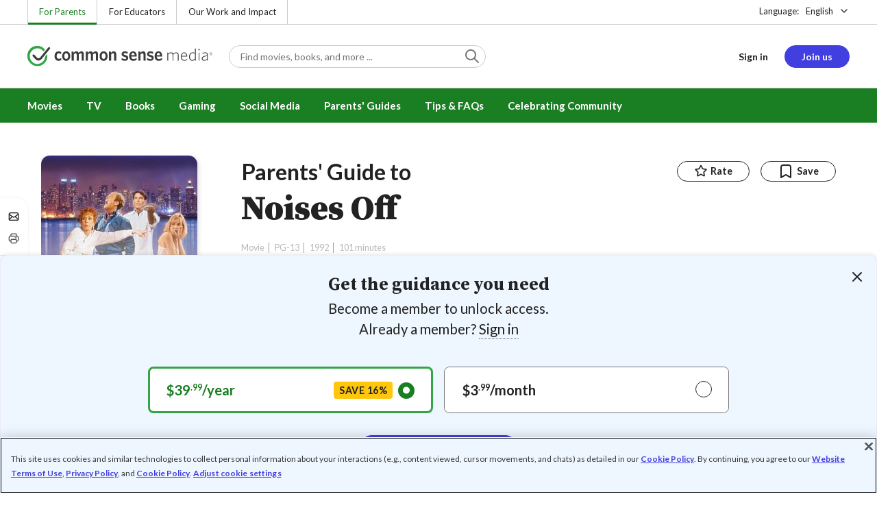

--- FILE ---
content_type: text/html; charset=UTF-8
request_url: https://www.commonsensemedia.org/movie-reviews/noises-off
body_size: 19637
content:
<!DOCTYPE html>
<html lang="en" dir="ltr" prefix="og: https://ogp.me/ns#">
  <head>
    <meta charset="utf-8" />
<meta name="description" content="Sexual innuendo in farce about actors putting on a play. Read Common Sense Media&#039;s Noises Off review, age rating, and parents guide." />
<meta name="robots" content="index, follow" />
<link rel="canonical" href="https://www.commonsensemedia.org/movie-reviews/noises-off" />
<link rel="image_src" href="https://www.commonsensemedia.org/sites/default/files/styles/social_share_image/public/screenshots/csm-movie/noises-off-ss2.jpg" />
<link rel="icon" sizes="16x16" href="/themes/custom/common_sense/images/favicons/favicon-16x16.png" />
<link rel="icon" sizes="32x32" href="/themes/custom/common_sense/images/favicons/favicon-32x32.png" />
<link rel="icon" sizes="96x96" href="/themes/custom/common_sense/images/favicons/favicon-96x96.png" />
<link rel="icon" sizes="192x192" href="/themes/custom/common_sense/images/favicons/favicon-192x192.png" />
<link rel="apple-touch-icon" sizes="180x180" href="/themes/custom/common_sense/images/favicons/apple-touch-icon-180x180.png" />
<meta property="og:site_name" content="Common Sense Media" />
<meta property="og:url" content="https://www.commonsensemedia.org/movie-reviews/noises-off" />
<meta property="og:title" content="Noises Off Movie Review" />
<meta property="og:description" content="Sexual innuendo in farce about actors putting on a play. Read Common Sense Media&#039;s Noises Off review, age rating, and parents guide." />
<meta property="og:image:url" content="https://www.commonsensemedia.org/sites/default/files/styles/social_share_image/public/screenshots/csm-movie/noises-off-ss2.jpg" />
<meta property="og:image:type" content="image/jpeg" />
<meta property="og:image:width" content="600" />
<meta property="og:image:height" content="315" />
<meta name="twitter:card" content="summary_large_image" />
<meta name="twitter:title" content="Noises Off Movie Review" />
<meta name="twitter:description" content="Sexual innuendo in farce about actors putting on a play. Read Common Sense Media&#039;s Noises Off review, age rating, and parents guide." />
<meta name="twitter:site" content="@CommonSense" />
<meta name="twitter:site:id" content="29549839" />
<meta name="twitter:image" content="https://www.commonsensemedia.org/sites/default/files/styles/social_share_image/public/screenshots/csm-movie/noises-off-ss2.jpg" />
<meta http-equiv="x-ua-compatible" content="IE=edge" />
<meta name="msapplication-tilecolor" content="#e3ffee" />
<meta name="msapplication-tileimage" content="sites/all/themes/common_sense/images/favicons/mstile-144x144.png" />
<meta name="Generator" content="Drupal 10 (https://www.drupal.org)" />
<meta name="MobileOptimized" content="width" />
<meta name="HandheldFriendly" content="true" />
<meta name="viewport" content="width=device-width, initial-scale=1.0" />
<link rel="alternate" type="application/rss+xml" href="/rss/reviews/movie/10/feed.xml" />
<link rel="alternate" type="application/rss+xml" href="/rss/reviews/book/all/feed.xml" />
<meta name="bingbot" content="noarchive, nocache" />
<meta http-equiv="x-dns-prefetch-control" content="on" />
<link rel="preconnect" href="//fonts.gstatic.com" crossorigin />
<link rel="preconnect" href="//cdn-ukwest.onetrust.com" crossorigin />
<link rel="preconnect" href="//d2hralswu9lj8u.cloudfront.net" crossorigin />
<link rel="preload" as="style" href="https://fonts.googleapis.com/css2?family=Lato:ital,wght@0,300;0,400;0,700;1,400&amp;family=Source+Serif+Pro:ital,wght@0,400;0,700;0,900;1,900&amp;display=swap" />
<script type="application/ld+json">{
    "@context": "https://schema.org",
    "@graph": [
        {
            "@type": "Review",
            "url": "https://www.commonsensemedia.org/movie-reviews/noises-off",
            "name": "Noises Off",
            "description": "It\u0027s a long wait for this film to come up with the comic goods, as it takes about an hour of repetitive set-up for the rewarding big laughs to explode satisfyingly in the movie\u0027s final half hour.",
            "itemReviewed": {
                "@type": "Movie",
                "name": "Noises Off",
                "sameAs": "http://www.imdb.com/title/tt0105017/",
                "image": {
                    "@type": "ImageObject",
                    "representativeOfPage": "True",
                    "url": "https://www.commonsensemedia.org/sites/default/files/styles/ratio_2_3_medium/public/product-images/csm-movie/noises-off-poster.jpg",
                    "width": "170",
                    "height": "255"
                },
                "duration": "PT101S",
                "dateCreated": "1992-03-20",
                "actor": [
                    {
                        "@type": "Person",
                        "name": "Michael Caine"
                    },
                    {
                        "@type": "Person",
                        "name": "Carol Burnett"
                    },
                    {
                        "@type": "Person",
                        "name": "Julie Hagerty"
                    },
                    {
                        "@type": "Person",
                        "name": "Christopher Reeve"
                    },
                    {
                        "@type": "Person",
                        "name": "Denholm Elliott"
                    },
                    {
                        "@type": "Person",
                        "name": "Mark Linn-Baker"
                    }
                ],
                "director": {
                    "@type": "Person",
                    "name": "Peter Bogdanovich"
                },
                "productionCompany": {
                    "@type": "Organization",
                    "name": "Touchstone Home Entertainment"
                }
            },
            "author": {
                "@type": "Person",
                "name": "Barbara Shulgasser-Parker",
                "sameAs": "https://www.commonsensemedia.org/users/barbara-shulgasser-parker"
            },
            "publisher": {
                "@type": "Organization",
                "name": "Common Sense Media",
                "sameAs": "https://www.commonsensemedia.org"
            },
            "datePublished": "2017-06-30",
            "isFamilyFriendly": "true",
            "typicalAgeRange": "14+",
            "inLanguage": "en_US",
            "reviewBody": "It\u0027s a long wait for this film to come up with the comic goods, as it takes about an hour of repetitive set-up for the rewarding big laughs to explode satisfyingly in the movie\u0027s final half hour. The acting in \u0022Noises Off\u0022 is broad, as farce calls for, and that may try the patience of some viewers in the early scenes. But director Peter Bogdonavich, with the aid of a cast of veteran performers, including Carol Burnett, John Ritter, Julie Haggerty, and Christopher Reeve, meticulously lays down the foundation for a funny final third when the actors are backstage at each other\u0027s throats and, later, on stage desperately trying to mop up the theatrical mess their petty jealousies have created.",
            "reviewRating": {
                "@type": "Rating",
                "ratingValue": "3"
            }
        }
    ]
}</script>
<link rel="dns-prefetch" href="//fonts.googleapis.com" />
<link rel="dns-prefetch" href="//fonts.gstatic.com" />
<link rel="dns-prefetch" href="//www.google-analytics.com" />
<link rel="dns-prefetch" href="//www.googletagmanager.com" />
<link rel="dns-prefetch" href="//cdn-ukwest.onetrust.com" />
<link rel="dns-prefetch" href="//d2hralswu9lj8u.cloudfront.net" />
<link rel="dns-prefetch" href="//insitez.blob.core.windows.net" />
<link rel="preconnect" href="//fonts.googleapis.com" />
<link rel="preconnect" href="//www.google-analytics.com" />
<link rel="preconnect" href="//www.googletagmanager.com" />
<link rel="preconnect" href="//cdn-ukwest.onetrust.com" />
<link rel="preconnect" href="//d2hralswu9lj8u.cloudfront.net" />
<link rel="preconnect" href="//insitez.blob.core.windows.net" />
<link rel="icon" href="/themes/custom/common_sense/favicon.ico" type="image/vnd.microsoft.icon" />
<link rel="alternate" hreflang="en" href="https://www.commonsensemedia.org/movie-reviews/noises-off" />
<link rel="preload" as="style" href="/sites/default/files/css/css_0TeMXwO0w4MwJ6Ygl_JUnkX4sgFv-uSQtxjRKTU56Zc.css?delta=0&amp;language=en&amp;theme=common_sense_media_theme&amp;include=[base64]" />
<link rel="preload" as="style" href="/sites/default/files/css/css_dOBZO5Dv2TqqtDs4TfFCzFG6fg19tm8uV1cPVzfmJAU.css?delta=1&amp;language=en&amp;theme=common_sense_media_theme&amp;include=[base64]" />
<link rel="preload" as="style" href="/sites/default/files/css/css_upYFn7-lTOFCkS__TJARnVnzLfQZom9ETODny7WbP44.css?delta=3&amp;language=en&amp;theme=common_sense_media_theme&amp;include=[base64]" />
<link rel="preload" as="script" href="/sites/default/files/js/js_J_0-9B1wfErhINNPiK3AlMnotNYho4Rm_TFIxMpEf6I.js?scope=footer&amp;delta=0&amp;language=en&amp;theme=common_sense_media_theme&amp;include=[base64]" />

    <title>Noises Off Movie Review | Common Sense Media</title>
    <link rel="stylesheet" media="all" href="/sites/default/files/css/css_0TeMXwO0w4MwJ6Ygl_JUnkX4sgFv-uSQtxjRKTU56Zc.css?delta=0&amp;language=en&amp;theme=common_sense_media_theme&amp;include=[base64]" />
<link rel="stylesheet" media="all" href="/sites/default/files/css/css_dOBZO5Dv2TqqtDs4TfFCzFG6fg19tm8uV1cPVzfmJAU.css?delta=1&amp;language=en&amp;theme=common_sense_media_theme&amp;include=[base64]" />
<link rel="stylesheet" media="all" href="https://fonts.googleapis.com/css2?family=Lato:ital,wght@0,300;0,400;0,700;1,400&amp;family=Source+Serif+Pro:ital,wght@0,400;0,700;0,900;1,900&amp;display=swap" />
<link rel="stylesheet" media="all" href="/sites/default/files/css/css_upYFn7-lTOFCkS__TJARnVnzLfQZom9ETODny7WbP44.css?delta=3&amp;language=en&amp;theme=common_sense_media_theme&amp;include=[base64]" />

    <script type="application/json" data-drupal-selector="drupal-settings-json">{"path":{"baseUrl":"\/","pathPrefix":"","currentPath":"node\/64338","currentPathIsAdmin":false,"isFront":false,"currentLanguage":"en"},"pluralDelimiter":"\u0003","suppressDeprecationErrors":true,"gtag":{"tagId":"","consentMode":false,"otherIds":[],"events":[],"additionalConfigInfo":[]},"gtm":{"tagId":null,"settings":{"data_layer":"dataLayer","include_classes":false,"allowlist_classes":"","blocklist_classes":"","include_environment":false,"environment_id":"","environment_token":""},"tagIds":["GTM-PBF6R22"]},"ajaxPageState":{"theme":"common_sense_media_theme","libraries":"[base64]"},"config":"{\u0022sitekey\u0022:\u0022MTPublic-zvDLJ75su\u0022,\u0022autoFormValidate\u0022:true,\u0022theme\u0022:\u0022basic\u0022,\u0022render\u0022:\u0022explicit\u0022,\u0022renderQueue\u0022:[],\u0022widgetSize\u0022:\u0022standard\u0022,\u0022enableOption\u0022:\u0022all\u0022,\u0022lang\u0022:\u0022en\u0022}","commonKit":{"socialShareIcons":{"selectors":{"social-share-icons":1}},"popover":{"selectors":{"popover-d94e7e7c-0082-4615-abc2-cb2fee546220":1,"popover-da35a127-0b94-408b-8360-027a19955bd3":1,"popover-7b2abf4c-5b32-46d5-a12d-ccc4a0ec62d0":1,"popover-06602eea-a822-43d5-882f-c087f879e703":1,"popover-41e3ce92-b854-4114-add3-3557a4d45d3e":1}},"reveal":{"selectors":{"reveal-4c987b67-1bb0-420f-a2ed-a27dae2e857a":1,"reveal-fe8a1ddb-b3d8-4990-843e-235b11c69c37":1,"reveal-1c39fafa-6083-4b48-b0eb-eb8342c4b2f2":1,"reveal-915b95e2-cba1-4acb-9d80-3db744a46d02":1}},"slider":{"selectors":{"review-view-gallery-slider":1,"review-view-content-grid-modal-slider":1}}},"csm":{"reviewSlider":{"selectors":{"review-slider-98522fbb-7e48-4113-802b-a4020e06dfb4":1,"review-slider-28bad72c-fe80-4525-8fb3-21463d0d3ff6":1,"review-slider-ad68c014-9f1b-4296-861a-0ce494da16bf":1}},"reviewRate":{"selectors":{"review-rate-64338-4":1,"review-rate-64338-3":1,"review-rate-64338-2":1,"review-rate-64338-1":1}},"userReviewsList":{"selectors":{"user-reviews-list-04d8f512-5d4b-437c-9f1b-7f216dcc3f4e":1,"user-reviews-list-ba92ce2a-3f48-439e-a661-8d18792d5fd8":1}},"reviewBuyLinks":{"selectors":{"review-buy-links-e9131876-7ea4-41e5-8611-4ae34fedba97":1}},"amplitude_props":{"source_org":"Common Sense Media","source_system":"Drupal 10.5.6 \u003E PHP 8.3.30","source_system_deploy_id":"live_3253","source_system_id":"7773f0c3-f5cf-442f-a548-d6af11f9945d","csm_content_title":"Noises Off","csm_content_type":"csm_review","csm_entity_group":"node","csm_entity_id":"64338","csm_entity_uuid":"b6967e4d-919d-4390-9c59-423174871370","page_lang":"en","csm_content_group":"Editorial Reviews","csm_review_type":"csm_movie","csm_review_target_title":"Noises Off","csm_review_target_nid":21649,"csm_review_target_uuid":"18a22bdb-454a-4d2a-8464-f54d920fdec2","csm_review_rating_overall":3,"csm_review_rating_details_message":2,"csm_review_rating_details_role_model":1,"csm_review_rating_details_diversity":null,"csm_review_rating_details_violence":2,"csm_review_rating_details_sex":3,"csm_review_rating_details_language":3,"csm_review_rating_details_consumerism":0,"csm_review_rating_details_drugs":3,"csm_review_rating_age":14,"csm_review_publication_date":"2017-06-01","csm_review_selection":false,"csm_review_upcoming":false,"csm_review_has_video":false,"csm_title_genres":["Comedy"],"csm_title_topics":[],"csm_title_character_strengths":[],"csm_title_tags":["Comedy"],"csm_title_release_date":"1992","csm_title_industry_rating_mpaa":"PG-13","csm_title_industry_rating_esrb":null,"csm_title_industry_rating_tv":null,"csm_title_platforms":["Amazon Video","Amazon Prime Video","Google Play"],"csm_title_has_trailer":false,"csm_title_movie_in_theaters":false,"csm_title_movie_is_streaming":true,"csm_user_roles":["anonymous"],"csm_user_state":"anonymous","csm_user_member_type":"non-member"},"ga_dimension":{"csm_content_type":"csm_review","csm_review_type":"csm_movie","csm_review_publication_date":"2017-06-01","csm_star_rating":"3","csm_age_rating":"14","csm_content_grid":"messag:2, role_m:1, violen:2, sex:3, langua:3, consum:0, drugs:3","csm_stands_out_for":"","csm_genre_items":"Comedy","csm_topic_items":"","csm_strengths_items":"","csm_genres_topics_character_strengths":"Comedy","csm_media_creation_date":"1992","csm_outside_rating":"PG-13","csm_creator":"Touchstone Home Entertainment","csm_platform":"Amazon Video, Amazon Prime Video, Google Play","csm_theater_and_DVD_status":"in-theaters:no;on-DVD:yes","csm_seal_honoree_status":"no","csm_video_included":"CSM-review:no, official-trailer:no","content_group":"Editorial Reviews","csm_user_type":["anonymous"]},"reviewAction":{"selectors":{"review-action-0868af19-26aa-4de7-a016-ff5b57f59165":1}}},"cs":{"userLoginModal":{"selectors":{"user-login-modal-0e4199c3-5ee4-419c-b660-cf90c41fb674":1,"user-login-modal-f811ca1e-8f12-4fbc-875e-de9a493eb8d7":1,"user-login-modal-16f93462-1551-4077-85a9-a2310d33972e":1,"user-login-modal-3b506285-aa2d-491b-b790-75dd18cf38aa":1,"user-login-modal-3049d7a9-dbd9-4406-8d39-f464f81da9f4":1}}},"user":{"roles":["anonymous"],"uid":0,"permissionsHash":"801237e52c014394e8c69a0e75fda589b469d16b4d402682da18388285bb2cc8"}}</script>
<script src="/sites/default/files/js/js_8C_oaeIZYXWN1_5BZ40KqlXtQFU7mKY2e0J4V4lsuFY.js?scope=header&amp;delta=0&amp;language=en&amp;theme=common_sense_media_theme&amp;include=[base64]"></script>
<script src="/modules/contrib/google_tag/js/gtag.js?t8ed8b"></script>
<script src="/modules/contrib/google_tag/js/gtm.js?t8ed8b"></script>

  </head>
  <body class="path-node page-node-type-csm-review">
        <a href="#main-content" class="visually-hidden focusable">
      Skip to main content
    </a>
    <noscript><iframe src="https://www.googletagmanager.com/ns.html?id=GTM-PBF6R22"
                  height="0" width="0" style="display:none;visibility:hidden"></iframe></noscript>

      <div class="dialog-off-canvas-main-canvas" data-off-canvas-main-canvas>
    
<div class="header-wrapper">
    <div class="region region-strip row">
      <div class="col-12">
    <div class="row">
      <div id="block-headertopnav">
  
    
                  <div class="header-top-nav">
  <ul class="menu">
                <li><a href="/" class="active">For Parents</a></li>
                <li><a href="https://www.commonsense.org/education" class="">For Educators</a></li>
                <li><a href="https://www.commonsense.org" class="">Our Work and Impact</a></li>
      </ul>
</div>


  </div>
<div id="block-headerlanguageswitcher">
  
    
      
<div id="header-language-switcher" class="header-language-switcher">
  <span>Language:</span>
  <div class="dropdown">
                  <button data-placement="bottom-end" data-flip="disabled" type="button" data-toggle="dropdown" class="dropdown__toggle btn--reset">English</button>


  <div class="dropdown__menu" aria-labelledby="dropdownMenuButton">
                                                                <button class="active dropdown__item btn--reset" data-lang="en">English</button>
                                                                    <a class="coming-soon dropdown__item" data-lang="es" href="/es">Español (próximamente) - volver al inicio</a>
                      
  </div>
</div>

</div>


  </div>

    </div>
  </div>
  </div>


  <header role="banner">
          <div class="region region-header row">
      <button class="mobile-menu-button btn--reset icon-menu"></button>
  <div class="site-logo col col-lg-6">
    <a href="/" title="Click to go back to the homepage"></a>
  </div>
  <button class="mobile-search-button btn--reset icon-search"></button>
          <div id="block-headersearch">
  
    
      <div class="header-search-wrapper full-width">
  <div id="header-search" class="header-search">
    <div class="dropdown dropdown--block">
      <input class="dropdown__toggle form-control" data-toggle="dropdown" placeholder="Find movies, books, and more ..." aria-label="Find movies, books, and more ...">

      <i class="icon-search"></i>
      <div class="dropdown__menu">
        <div class="header-search-content"></div>
      </div>
    </div>
    <div class="header-search-mobile">
        <button class="btn-mobile-search btn btn--cta btn--block">Search</button>

      <h3>Or browse by category:</h3>
      <ul class="row">
        <li>
              <a class="btn btn--neutral" href="/movie-reviews">Movies</a>
</li>
        <li>
              <a class="btn btn--neutral" href="/tv-reviews">TV shows</a>
</li>
        <li>
              <a class="btn btn--neutral" href="/book-reviews">Books</a>
</li>
        <li>
              <a class="btn btn--neutral" href="/app-reviews">Apps</a>
</li>
        <li>
              <a class="btn btn--neutral" href="/game-reviews">Games</a>
</li>
        <li>
              <a class="btn btn--neutral" href="/articles">Parenting</a>
</li>
              </ul>
    </div>
  </div>
</div>


  </div>
<div id="block-headerusermenu">
  
    
      <div id="csm-header-user-menu" class="header-user-menu user-menu placeholder-loading">
  <ul class="menu menu-hierarchical">
    <li class="menu-item menu-item--depth-1 menu-item--login-placeholder">
      <a class="placeholder"></a>
    </li>
    <li class="menu-item menu-item--depth-1 menu-item--join-us-link menu-item--mobile-hamburger col-8">
      <span class="btn placeholder"></span>
    </li>
  </ul>
</div>

  </div>
<div id="block-headermobilemenu">
  
    
      
<div id="header-mobile-menu-wrapper" data-site-name=""></div>


  </div>

    
  </div>

  </header>

    <div class="region region-navigation row">
          <div id="block-headermainmenu">
  
    
      <div id="header-main-menu" class="header-main-menu">
                <ul class="menu menu-hierarchical">
    
          
            <li class="menu-item menu-item--depth-1 menu-item--expanded">
                                                                    <a id="" rel="" href="/movie-reviews">Movies</a>
        
                                <ul class="menu row">
    
          
                          <li class="menu-item menu-item--depth-2 menu-item--expanded menu-item--mobile-hidden menu-item--desktop-hidden col-12 col-lg-3 menu-item--">
                                                                    <a id="" rel="" href="/movie-reviews">Movie Reviews and Lists</a>
        
                                <ul class="menu">
    
          
                          <li class="menu-item menu-item--depth-3 menu-item--">
                                                                    <a id="" rel="" href="/movie-reviews" class="menu-link--browse-reviews">Movie Reviews</a>
        
              </li>
          
            <li class="menu-item menu-item--depth-3">
                                                                    <a id="" rel="" href="/movie-lists">Best Movie Lists</a>
        
              </li>
          
                          <li class="menu-item menu-item--depth-3 menu-item--">
                                                                    <a id="" rel="" href="/search/category/movie/tag/common-sense-selections-31822/sort/date-desc">Common Sense Selections for Movies</a>
        
              </li>
        </ul>
  
              </li>
          
                          <li class="menu-item menu-item--depth-2 menu-item--expanded menu-item--mobile-hidden menu-item--desktop-hidden col-12 col-lg-3 menu-item--">
                                                                    <a id="" rel="" href="/best-of-2021-form-submission">Marketing Campaign</a>
        
                                <ul class="menu">
    
          
                                        <li class="menu-item menu-item--depth-3 menu-item-- menu-item--content">
                  <span class="item-content">
            <a href="/lists/50-modern-movies-all-kids-should-watch-before-theyre-12" >
              <img srcset="/themes/custom/common_sense/components/commonkit/atoms/ck-image/images/ratio_16_9_small.png 350w,/themes/custom/common_sense/components/commonkit/atoms/ck-image/images/ratio_16_9_xsmall.png 240w" src="/themes/custom/common_sense/components/commonkit/atoms/ck-image/images/ratio_16_9_xsmall.png" data-src="/sites/default/files/styles/ratio_16_9_xsmall/public/menu-addons/mega-menu-image-50-modern-movies.jpg" data-srcset="/sites/default/files/styles/ratio_16_9_small/public/menu-addons/mega-menu-image-50-modern-movies.jpg 350w,/sites/default/files/styles/ratio_16_9_xsmall/public/menu-addons/mega-menu-image-50-modern-movies.jpg 240w" sizes="240px" class="image-lazy">

            </a>
            <h3><a href="/lists/50-modern-movies-all-kids-should-watch-before-theyre-12" class="link link--title" >
              50 Modern Movies All Kids Should Watch Before They&#039;re 12
            </a></h3>
          </span>
        
              </li>
        </ul>
  
              </li>
          
            <li class="menu-item menu-item--depth-2 menu-item--expanded menu-item--mobile-hidden menu-item--desktop-hidden col-12 col-lg-3">
                                                                    <a id="" rel="" href="/seal">The Common Sense Seal</a>
        
                                <ul class="menu">
    
          
                                        <li class="menu-item menu-item--depth-3 menu-item-- menu-item--content">
                  <span class="item-content">
            <a href="/search/category/movie/tag/common-sense-selections-31822/sort/date-desc" >
              <img srcset="/themes/custom/common_sense/components/commonkit/atoms/ck-image/images/ratio_16_9_small.png 350w,/themes/custom/common_sense/components/commonkit/atoms/ck-image/images/ratio_16_9_xsmall.png 240w" src="/themes/custom/common_sense/components/commonkit/atoms/ck-image/images/ratio_16_9_xsmall.png" data-src="/sites/default/files/styles/ratio_16_9_xsmall/public/menu-addons/selection-seal-350.png" data-srcset="/sites/default/files/styles/ratio_16_9_small/public/menu-addons/selection-seal-350.png 350w,/sites/default/files/styles/ratio_16_9_xsmall/public/menu-addons/selection-seal-350.png 240w" sizes="240px" class="image-lazy">

            </a>
            <h3><a href="/search/category/movie/tag/common-sense-selections-31822/sort/date-desc" class="link link--title" >
              Common Sense Selections for Movies
            </a></h3>
          </span>
        
              </li>
        </ul>
  
              </li>
        </ul>
  
              </li>
          
                          <li class="menu-item menu-item--depth-1 menu-item--expanded menu-item--">
                                                                    <a id="" rel="" href="/tv-reviews">TV</a>
        
                                <ul class="menu row">
    
          
                          <li class="menu-item menu-item--depth-2 menu-item--expanded menu-item--mobile-hidden menu-item--desktop-hidden col-12 col-lg-3 menu-item--">
                                                                    <a id="" rel="" href="/tv-reviews">TV Reviews and Lists</a>
        
                                <ul class="menu">
    
          
                          <li class="menu-item menu-item--depth-3 menu-item--">
                                                                    <a id="" rel="" href="/tv-reviews" class="menu-link--browse-reviews">TV Reviews</a>
        
              </li>
          
            <li class="menu-item menu-item--depth-3">
                                                                    <a id="" rel="" href="/tv-lists">Best TV Lists</a>
        
              </li>
          
                          <li class="menu-item menu-item--depth-3 menu-item--">
                                                                    <a id="" rel="" href="/search/category/tv/tag/common-sense-selections-31822/sort/date-desc">Common Sense Selections for TV</a>
        
              </li>
          
                          <li class="menu-item menu-item--depth-3 menu-item--">
                                                                    <a id="" rel="" href="/video/tv-reviews">Video Reviews of TV Shows</a>
        
              </li>
        </ul>
  
              </li>
          
                          <li class="menu-item menu-item--depth-2 menu-item--expanded menu-item--mobile-hidden menu-item--desktop-hidden col-12 col-lg-3 menu-item--">
                                                                    <a id="" rel="" href="/best-of-lists">Marketing Campaign</a>
        
                                <ul class="menu">
    
          
                                        <li class="menu-item menu-item--depth-3 menu-item-- menu-item--content">
                  <span class="item-content">
            <a href="/best-of-lists/best-kids-tv-shows-on-disney-plus" >
              <img srcset="/themes/custom/common_sense/components/commonkit/atoms/ck-image/images/ratio_16_9_small.png 350w,/themes/custom/common_sense/components/commonkit/atoms/ck-image/images/ratio_16_9_xsmall.png 240w" src="/themes/custom/common_sense/components/commonkit/atoms/ck-image/images/ratio_16_9_xsmall.png" data-src="/sites/default/files/styles/ratio_16_9_xsmall/public/menu-addons/mega-menu_best-kids-tv-shows-on-disney.jpg" data-srcset="/sites/default/files/styles/ratio_16_9_small/public/menu-addons/mega-menu_best-kids-tv-shows-on-disney.jpg 350w,/sites/default/files/styles/ratio_16_9_xsmall/public/menu-addons/mega-menu_best-kids-tv-shows-on-disney.jpg 240w" sizes="240px" class="image-lazy">

            </a>
            <h3><a href="/best-of-lists/best-kids-tv-shows-on-disney-plus" class="link link--title" >
              Best Kids&#039; Shows on Disney+
            </a></h3>
          </span>
        
              </li>
        </ul>
  
              </li>
          
                          <li class="menu-item menu-item--depth-2 menu-item--expanded menu-item--mobile-hidden menu-item--desktop-hidden col-12 col-lg-3 menu-item--">
                                                                    <a id="" rel="" href="/best-of-lists">Marketing Campaign</a>
        
                                <ul class="menu">
    
          
                                        <li class="menu-item menu-item--depth-3 menu-item-- menu-item--content">
                  <span class="item-content">
            <a href="/best-of-lists/best-kids-tv-shows-on-netflix" >
              <img srcset="/themes/custom/common_sense/components/commonkit/atoms/ck-image/images/ratio_16_9_small.png 350w,/themes/custom/common_sense/components/commonkit/atoms/ck-image/images/ratio_16_9_xsmall.png 240w" src="/themes/custom/common_sense/components/commonkit/atoms/ck-image/images/ratio_16_9_xsmall.png" data-src="/sites/default/files/styles/ratio_16_9_xsmall/public/menu-addons/mega-menu_best-kids-tv-shows-on-netflix.jpg" data-srcset="/sites/default/files/styles/ratio_16_9_small/public/menu-addons/mega-menu_best-kids-tv-shows-on-netflix.jpg 350w,/sites/default/files/styles/ratio_16_9_xsmall/public/menu-addons/mega-menu_best-kids-tv-shows-on-netflix.jpg 240w" sizes="240px" class="image-lazy">

            </a>
            <h3><a href="/best-of-lists/best-kids-tv-shows-on-netflix" class="link link--title" >
              Best Kids&#039; TV Shows on Netflix
            </a></h3>
          </span>
        
              </li>
        </ul>
  
              </li>
        </ul>
  
              </li>
          
            <li class="menu-item menu-item--depth-1 menu-item--expanded">
                                                                    <a id="" rel="" href="/book-reviews">Books</a>
        
                                <ul class="menu row">
    
          
            <li class="menu-item menu-item--depth-2 menu-item--expanded menu-item--mobile-hidden menu-item--desktop-hidden col-12 col-lg-3">
                                                                    <a id="" rel="" href="/book-reviews">Book Reviews and Lists</a>
        
                                <ul class="menu">
    
          
                          <li class="menu-item menu-item--depth-3 menu-item--">
                                                                    <a id="" rel="" href="/book-reviews" class="menu-link--browse-reviews">Book Reviews</a>
        
              </li>
          
            <li class="menu-item menu-item--depth-3">
                                                                    <a id="" rel="" href="/book-lists">Best Book Lists</a>
        
              </li>
          
                          <li class="menu-item menu-item--depth-3 menu-item--">
                                                                    <a id="" rel="" href="/search/category/book/tag/common-sense-selections-31822/sort/date-desc">Common Sense Selections for Books</a>
        
              </li>
        </ul>
  
              </li>
          
            <li class="menu-item menu-item--depth-2 menu-item--expanded menu-item--mobile-hidden menu-item--desktop-hidden col-12 col-lg-3">
                                                                    <a id="" rel="" href="/articles/how-to-raise-a-reader">Article About Books</a>
        
                                <ul class="menu">
    
          
                                        <li class="menu-item menu-item--depth-3 menu-item-- menu-item--content">
                  <span class="item-content">
            <a href="/articles/how-to-raise-a-reader" >
              <img srcset="/themes/custom/common_sense/components/commonkit/atoms/ck-image/images/ratio_16_9_small.png 350w,/themes/custom/common_sense/components/commonkit/atoms/ck-image/images/ratio_16_9_xsmall.png 240w" src="/themes/custom/common_sense/components/commonkit/atoms/ck-image/images/ratio_16_9_xsmall.png" data-src="/sites/default/files/styles/ratio_16_9_xsmall/public/menu-addons/2022-how-to-raise-a-reader_mega-menu.jpg" data-srcset="/sites/default/files/styles/ratio_16_9_small/public/menu-addons/2022-how-to-raise-a-reader_mega-menu.jpg 350w,/sites/default/files/styles/ratio_16_9_xsmall/public/menu-addons/2022-how-to-raise-a-reader_mega-menu.jpg 240w" sizes="240px" class="image-lazy">

            </a>
            <h3><a href="/articles/how-to-raise-a-reader" class="link link--title" >
              8 Tips for Getting Kids Hooked on Books
            </a></h3>
          </span>
        
              </li>
        </ul>
  
              </li>
          
                          <li class="menu-item menu-item--depth-2 menu-item--expanded menu-item--mobile-hidden menu-item--desktop-hidden col-12 col-lg-3 menu-item--">
                                                                    <a id="" rel="" href="/lists/growing-up-queer-thoughtful-books-about-lgbtq-youth">Marketing Campaign for Books</a>
        
                                <ul class="menu">
    
          
                                        <li class="menu-item menu-item--depth-3 menu-item-- menu-item--content">
                  <span class="item-content">
            <a href="/lists/50-books-all-kids-should-read-before-theyre-12" >
              <img srcset="/themes/custom/common_sense/components/commonkit/atoms/ck-image/images/ratio_16_9_small.png 350w,/themes/custom/common_sense/components/commonkit/atoms/ck-image/images/ratio_16_9_xsmall.png 240w" src="/themes/custom/common_sense/components/commonkit/atoms/ck-image/images/ratio_16_9_xsmall.png" data-src="/sites/default/files/styles/ratio_16_9_xsmall/public/menu-addons/mega-menu_50-books-all-kids-should-read-before-theyre-12.jpg" data-srcset="/sites/default/files/styles/ratio_16_9_small/public/menu-addons/mega-menu_50-books-all-kids-should-read-before-theyre-12.jpg 350w,/sites/default/files/styles/ratio_16_9_xsmall/public/menu-addons/mega-menu_50-books-all-kids-should-read-before-theyre-12.jpg 240w" sizes="240px" class="image-lazy">

            </a>
            <h3><a href="/lists/50-books-all-kids-should-read-before-theyre-12" class="link link--title" >
              50 Books All Kids Should Read Before They&#039;re 12
            </a></h3>
          </span>
        
              </li>
        </ul>
  
              </li>
        </ul>
  
              </li>
          
                          <li class="menu-item menu-item--depth-1 menu-item--expanded menu-item--">
                                                                    <a id="" rel="" href="/parents-ultimate-guides/gaming">Gaming</a>
        
                                <ul class="menu row">
    
          
                          <li class="menu-item menu-item--depth-2 menu-item--expanded menu-item--mobile-hidden menu-item--desktop-hidden col-12 col-lg-3 menu-item--">
                                                                    <a id="" rel="" href="/app-reviews">App Reviews and Lists</a>
        
                                <ul class="menu">
    
          
                          <li class="menu-item menu-item--depth-3 menu-item--">
                                                                    <a id="" rel="" href="/articles/parents-ultimate-guide-to-fortnite">Fortnite</a>
        
              </li>
          
                          <li class="menu-item menu-item--depth-3 menu-item--">
                                                                    <a id="" rel="" href="/articles/parents-ultimate-guide-to-minecraft">Minecraft</a>
        
              </li>
          
                          <li class="menu-item menu-item--depth-3 menu-item--">
                                                                    <a id="" rel="" href="/articles/parents-ultimate-guide-to-roblox-2024">Roblox</a>
        
              </li>
          
                          <li class="menu-item menu-item--depth-3 menu-item--">
                                                                    <a id="" rel="" href="/game-reviews" class="menu-link--browse-reviews">All Game Reviews</a>
        
              </li>
        </ul>
  
              </li>
        </ul>
  
              </li>
          
                          <li class="menu-item menu-item--depth-1 menu-item--expanded menu-item--">
                                                                    <a id="" rel="" href="/parents-ultimate-guides/social-media">Social Media</a>
        
                                <ul class="menu row">
    
          
                          <li class="menu-item menu-item--depth-2 menu-item--expanded menu-item--mobile-hidden menu-item--desktop-hidden col-12 col-lg-3 menu-item--">
                                                                    <a id="" rel="" href="/podcast-reviews">Podcast Reviews and Lists</a>
        
                                <ul class="menu">
    
          
                          <li class="menu-item menu-item--depth-3 menu-item--">
                                                                    <a id="" rel="" href="/articles/parents-ultimate-guide-to-social-media">Social Media</a>
        
              </li>
          
                          <li class="menu-item menu-item--depth-3 menu-item--">
                                                                    <a id="" rel="" href="/articles/parents-ultimate-guide-to-snapchat">Snapchat</a>
        
              </li>
          
                          <li class="menu-item menu-item--depth-3 menu-item--">
                                                                    <a id="" rel="" href="/articles/parents-ultimate-guide-to-instagram">Instagram</a>
        
              </li>
          
                          <li class="menu-item menu-item--depth-3 menu-item--">
                                                                    <a id="" rel="" href="/articles/parents-ultimate-guide-to-tiktok">TikTok</a>
        
              </li>
        </ul>
  
              </li>
        </ul>
  
              </li>
          
                          <li class="menu-item menu-item--depth-1 menu-item--expanded menu-item--">
                                                                    <a id="" rel="" href="/parents-ultimate-guides">Parents&#039; Guides</a>
        
                                <ul class="menu row">
    
          
                          <li class="menu-item menu-item--depth-2 menu-item--expanded col-12 col-lg-3 menu-item--">
                                                                    <a id="" rel="" href="/articles">By Age &amp; Stage</a>
        
                                <ul class="menu">
    
          
                          <li class="menu-item menu-item--depth-3 menu-item--">
                                                                    <a id="" rel="" href="/articles/parents-ultimate-guide-to-your-2-to-4-year-olds-digital-world">Preschoolers (2-4)</a>
        
              </li>
          
                          <li class="menu-item menu-item--depth-3 menu-item--">
                                                                    <a id="" rel="" href="/articles/parents-ultimate-guide-to-your-5-to-7-year-olds-digital-world">Little Kids (5-7)</a>
        
              </li>
          
                          <li class="menu-item menu-item--depth-3 menu-item--">
                                                                    <a id="" rel="" href="/articles/parents-ultimate-guide-to-your-7-to-9-year-olds-digital-world">Big Kids (7-9)</a>
        
              </li>
          
                          <li class="menu-item menu-item--depth-3 menu-item--">
                                                                    <a id="" rel="" href="/articles/parents-ultimate-guide-to-your-10-to-12-year-olds-digital-world">Tweens (10-12)</a>
        
              </li>
          
                          <li class="menu-item menu-item--depth-3 menu-item--">
                                                                    <a id="" rel="" href="/articles/parents-ultimate-guide-to-your-13-to-15-year-olds-digital-world">Teens (13-15)</a>
        
              </li>
        </ul>
  
              </li>
          
                          <li class="menu-item menu-item--depth-2 menu-item--expanded col-12 col-lg-3 menu-item--">
                                                                    <a id="" rel="" href="/articles">By Topic</a>
        
                                <ul class="menu">
    
          
                          <li class="menu-item menu-item--depth-3 menu-item--">
                                                                    <a id="" rel="" href="/articles/parents-ultimate-guide-to-managing-digital-parenting-anxiety">Digital Parenting Anxiety</a>
        
              </li>
          
                          <li class="menu-item menu-item--depth-3 menu-item--">
                                                                    <a id="" rel="" href="/articles/parents-ultimate-guide-to-first-phones-2024">First Phones</a>
        
              </li>
          
                          <li class="menu-item menu-item--depth-3 menu-item--">
                                                                    <a id="" rel="" href="/articles/parents-ultimate-guide-to-social-media-2024">Social Media</a>
        
              </li>
          
                          <li class="menu-item menu-item--depth-3 menu-item--">
                                                                    <a id="" rel="" href="/articles/parents-ultimate-guide-to-parental-controls">Parental Controls</a>
        
              </li>
          
                          <li class="menu-item menu-item--depth-3 menu-item--">
                                                                    <a id="" rel="" href="/articles/parents-ultimate-guide-to-ai-companions-and-relationships">AI Companions</a>
        
              </li>
          
                          <li class="menu-item menu-item--depth-3 menu-item--">
                                                                    <a id="" rel="" href="/articles/parents-ultimate-guide-to-generative-ai">Generative AI</a>
        
              </li>
        </ul>
  
              </li>
          
                          <li class="menu-item menu-item--depth-2 menu-item--expanded menu-item--mobile-hidden col-12 col-lg-3 menu-item--">
                                                                    <a id="" rel="" href="/articles">What&#039;s New</a>
        
                                <ul class="menu">
    
          
                                        <li class="menu-item menu-item--depth-3 menu-item-- menu-item--content">
                  <span class="item-content">
            <a href="/articles/parents-ultimate-guide-how-to-set-parent-controls-on-roblox" >
              <img srcset="/themes/custom/common_sense/components/commonkit/atoms/ck-image/images/ratio_16_9_small.png 350w,/themes/custom/common_sense/components/commonkit/atoms/ck-image/images/ratio_16_9_xsmall.png 240w" src="/themes/custom/common_sense/components/commonkit/atoms/ck-image/images/ratio_16_9_xsmall.png" data-src="/sites/default/files/styles/ratio_16_9_xsmall/public/blog/screenshot-2024-12-03-at-3.20.16-pm.png" data-srcset="/sites/default/files/styles/ratio_16_9_small/public/blog/screenshot-2024-12-03-at-3.20.16-pm.png 350w,/sites/default/files/styles/ratio_16_9_xsmall/public/blog/screenshot-2024-12-03-at-3.20.16-pm.png 240w" sizes="240px" class="image-lazy">

            </a>
            <h3><a href="/articles/parents-ultimate-guide-how-to-set-parent-controls-on-roblox" class="link link--title" >
              Parents&#039; Ultimate Guide: How to Set Parent Controls on Roblox
            </a></h3>
          </span>
        
              </li>
          
                          <li class="menu-item menu-item--depth-3 menu-item--">
                                                                    <a id="" rel="" href="/parents-ultimate-guides">All Parents&#039; Ultimate Guides</a>
        
              </li>
        </ul>
  
              </li>
        </ul>
  
              </li>
          
                          <li class="menu-item menu-item--depth-1 menu-item--expanded menu-item--">
                                                                    <a id="" rel="" href="/articles">Tips &amp; FAQs</a>
        
                                <ul class="menu row">
    
          
                          <li class="menu-item menu-item--depth-2 menu-item--expanded menu-item--mobile-hidden menu-item--desktop-hidden col-12 col-lg-3 menu-item--">
                                                                    <a id="" rel="" href="/articles">Column 1</a>
        
                                <ul class="menu">
    
          
                          <li class="menu-item menu-item--depth-3 menu-item--">
                                                                    <a id="" rel="" href="/family-tech-planners">Family Tech Planners</a>
        
              </li>
          
                          <li class="menu-item menu-item--depth-3 menu-item--">
                                                                    <a id="" rel="" href="/digital-skills">Digital Skills</a>
        
              </li>
          
                          <li class="menu-item menu-item--depth-3 menu-item--">
                                                                    <a id="" rel="" href="/articles">All Articles</a>
        
              </li>
        </ul>
  
              </li>
          
                          <li class="menu-item menu-item--depth-2 menu-item--expanded menu-item--mobile-hidden menu-item--desktop-hidden col-12 col-lg-3 menu-item--">
                                                                    <a id="" rel="" href="/carpool-conversations">Column 2</a>
        
                                <ul class="menu">
    
          
                                        <li class="menu-item menu-item--depth-3 menu-item-- menu-item--content">
                  <span class="item-content">
            <a href="/carpool-conversations" >
              <img srcset="/themes/custom/common_sense/components/commonkit/atoms/ck-image/images/ratio_16_9_small.png 350w,/themes/custom/common_sense/components/commonkit/atoms/ck-image/images/ratio_16_9_xsmall.png 240w" src="/themes/custom/common_sense/components/commonkit/atoms/ck-image/images/ratio_16_9_xsmall.png" data-src="/sites/default/files/styles/ratio_16_9_xsmall/public/menu-addons/carpool-coversations_thumbnail-final_1000x563.png" data-srcset="/sites/default/files/styles/ratio_16_9_small/public/menu-addons/carpool-coversations_thumbnail-final_1000x563.png 350w,/sites/default/files/styles/ratio_16_9_xsmall/public/menu-addons/carpool-coversations_thumbnail-final_1000x563.png 240w" sizes="240px" class="image-lazy">

            </a>
            <h3><a href="/carpool-conversations" class="link link--title" >
              Carpool Conversations
            </a></h3>
          </span>
        
              </li>
        </ul>
  
              </li>
          
                          <li class="menu-item menu-item--depth-2 menu-item--expanded menu-item--mobile-hidden menu-item--desktop-hidden col-12 col-lg-3 menu-item--">
                                                                    <a id="" rel="" href="/two-truths-and-ai">Column 3</a>
        
                                <ul class="menu">
    
          
                                        <li class="menu-item menu-item--depth-3 menu-item-- menu-item--content">
                  <span class="item-content">
            <a href="/two-truths-and-ai" >
              <img srcset="/themes/custom/common_sense/components/commonkit/atoms/ck-image/images/ratio_16_9_small.png 350w,/themes/custom/common_sense/components/commonkit/atoms/ck-image/images/ratio_16_9_xsmall.png 240w" src="/themes/custom/common_sense/components/commonkit/atoms/ck-image/images/ratio_16_9_xsmall.png" data-src="/sites/default/files/styles/ratio_16_9_xsmall/public/menu-addons/2-truths-and-ai-answer-key_social-share.jpg" data-srcset="/sites/default/files/styles/ratio_16_9_small/public/menu-addons/2-truths-and-ai-answer-key_social-share.jpg 350w,/sites/default/files/styles/ratio_16_9_xsmall/public/menu-addons/2-truths-and-ai-answer-key_social-share.jpg 240w" sizes="240px" class="image-lazy">

            </a>
            <h3><a href="/two-truths-and-ai" class="link link--title" >
              Two Truths &amp; AI
            </a></h3>
          </span>
        
              </li>
        </ul>
  
              </li>
        </ul>
  
              </li>
          
                          <li class="menu-item menu-item--depth-1 menu-item--expanded menu-item--">
                                                                    <a id="" rel="" href="/celebrating-community">Celebrating Community</a>
        
                                <ul class="menu row">
    
          
                          <li class="menu-item menu-item--depth-2 menu-item--expanded menu-item--mobile-hidden menu-item--desktop-hidden col-12 col-lg-3 menu-item--">
                                                                    <a id="" rel="" href="/celebrate-latino-culture">Menu for Latino Content</a>
        
                                <ul class="menu">
    
          
                          <li class="menu-item menu-item--depth-3 menu-item--">
                                                                    <a id="" rel="" href="/celebrate-latino-culture">Latino Culture</a>
        
              </li>
          
                          <li class="menu-item menu-item--depth-3 menu-item--">
                                                                    <a id="" rel="" href="/celebrate-black-voices">Black Voices</a>
        
              </li>
          
                          <li class="menu-item menu-item--depth-3 menu-item--">
                                                                    <a id="" rel="" href="/celebrate-asian-stories">Asian Stories</a>
        
              </li>
          
                          <li class="menu-item menu-item--depth-3 menu-item--">
                                                                    <a id="" rel="" href="/celebrate-native-narratives">Native Narratives</a>
        
              </li>
          
                          <li class="menu-item menu-item--depth-3 menu-item--">
                                                                    <a id="" rel="" href="/celebrate-lgbtq-pride">LGBTQ+ Pride</a>
        
              </li>
          
                          <li class="menu-item menu-item--depth-3 menu-item--">
                                                                    <a id="" rel="" href="/exploring-the-jewish-experience">Jewish Experiences</a>
        
              </li>
          
                          <li class="menu-item menu-item--depth-3 menu-item--">
                                                                    <a id="" rel="" href="/best-for-diversity-for-kids">Best of Diverse Representation List</a>
        
              </li>
        </ul>
  
              </li>
          
                          <li class="menu-item menu-item--depth-2 menu-item--expanded menu-item--mobile-hidden menu-item--desktop-hidden col-12 col-lg-3 menu-item--">
                                                                    <a id="" rel="" href="/lists/powerful-stories-about-martin-luther-king-jr">FACE English Column 2</a>
        
                                <ul class="menu">
    
          
                                        <li class="menu-item menu-item--depth-3 menu-item-- menu-item--content">
                  <span class="item-content">
            <a href="/lists/multicultural-books" >
              <img srcset="/themes/custom/common_sense/components/commonkit/atoms/ck-image/images/ratio_16_9_small.png 350w,/themes/custom/common_sense/components/commonkit/atoms/ck-image/images/ratio_16_9_xsmall.png 240w" src="/themes/custom/common_sense/components/commonkit/atoms/ck-image/images/ratio_16_9_xsmall.png" data-src="/sites/default/files/styles/ratio_16_9_xsmall/public/menu-addons/mega-menu_multicultural-books.jpg" data-srcset="/sites/default/files/styles/ratio_16_9_small/public/menu-addons/mega-menu_multicultural-books.jpg 350w,/sites/default/files/styles/ratio_16_9_xsmall/public/menu-addons/mega-menu_multicultural-books.jpg 240w" sizes="240px" class="image-lazy">

            </a>
            <h3><a href="/lists/multicultural-books" class="link link--title" >
              Multicultural Books
            </a></h3>
          </span>
        
              </li>
        </ul>
  
              </li>
          
                          <li class="menu-item menu-item--depth-2 menu-item--expanded menu-item--mobile-hidden menu-item--desktop-hidden col-12 col-lg-3 menu-item--">
                                                                    <a id="" rel="" href="/articles/festive-lunar-new-year-activities-for-kids-and-teens">FACE English Column 3</a>
        
                                <ul class="menu">
    
          
                                        <li class="menu-item menu-item--depth-3 menu-item-- menu-item--content">
                  <span class="item-content">
            <a href="/articles/youtube-kids-channels-with-diverse-representations" >
              <img srcset="/themes/custom/common_sense/components/commonkit/atoms/ck-image/images/ratio_16_9_small.png 350w,/themes/custom/common_sense/components/commonkit/atoms/ck-image/images/ratio_16_9_xsmall.png 240w" src="/themes/custom/common_sense/components/commonkit/atoms/ck-image/images/ratio_16_9_xsmall.png" data-src="/sites/default/files/styles/ratio_16_9_xsmall/public/menu-addons/mega-menu_youtube-kids-channels-with-diverse-representations.jpg" data-srcset="/sites/default/files/styles/ratio_16_9_small/public/menu-addons/mega-menu_youtube-kids-channels-with-diverse-representations.jpg 350w,/sites/default/files/styles/ratio_16_9_xsmall/public/menu-addons/mega-menu_youtube-kids-channels-with-diverse-representations.jpg 240w" sizes="240px" class="image-lazy">

            </a>
            <h3><a href="/articles/youtube-kids-channels-with-diverse-representations" class="link link--title" >
              YouTube Channels with Diverse Representations
            </a></h3>
          </span>
        
              </li>
        </ul>
  
              </li>
          
                          <li class="menu-item menu-item--depth-2 menu-item--expanded menu-item--mobile-hidden menu-item--desktop-hidden col-12 col-lg-3 menu-item--">
                                                                    <a id="" rel="" href="https://www.youtube.com/playlist?list=PLxc-QYpD02ma4DSSodguGUVMLcwCj9BtO">FACE English Column 4</a>
        
                                <ul class="menu">
    
          
                                        <li class="menu-item menu-item--depth-3 menu-item-- menu-item--content">
                  <span class="item-content">
            <a href="/lists/podcasts-with-diverse-characters-and-stories" >
              <img srcset="/themes/custom/common_sense/components/commonkit/atoms/ck-image/images/ratio_16_9_small.png 350w,/themes/custom/common_sense/components/commonkit/atoms/ck-image/images/ratio_16_9_xsmall.png 240w" src="/themes/custom/common_sense/components/commonkit/atoms/ck-image/images/ratio_16_9_xsmall.png" data-src="/sites/default/files/styles/ratio_16_9_xsmall/public/menu-addons/mega-menu_podcasts-with-diverse-characters-and-stories.jpg" data-srcset="/sites/default/files/styles/ratio_16_9_small/public/menu-addons/mega-menu_podcasts-with-diverse-characters-and-stories.jpg 350w,/sites/default/files/styles/ratio_16_9_xsmall/public/menu-addons/mega-menu_podcasts-with-diverse-characters-and-stories.jpg 240w" sizes="240px" class="image-lazy">

            </a>
            <h3><a href="/lists/podcasts-with-diverse-characters-and-stories" class="link link--title" >
              Podcasts with Diverse Characters and Stories
            </a></h3>
          </span>
        
              </li>
        </ul>
  
              </li>
        </ul>
  
              </li>
          
            <li class="menu-item menu-item--depth-1 menu-item--desktop-hidden">
                                                                    <a id="" rel="" href="/donate">Donate</a>
        
              </li>
        </ul>
  


</div>



  </div>

      </div>

</div>

<div class="page-wrapper">
  <div id="nav-overlay"></div>

  <div id="content" role="main">
    

    <a id="main-content"></a>

      <div class="region region-content">
    <div data-drupal-messages-fallback class="hidden"></div><div>
  
    
      <div class="review-view">
  <div class="row">
    <div class="col-12 col-lg-9 page-left-column">
      <div class="review-view-top review-teaser-parent row">
  <div class="col">
    <h3 id="review-view-top-intro" class="title-intro col-12"><strong>      Parents' Guide to  </strong></h3>
    <h1 class="heading--sourceserifpro col-12">Noises Off</h1>
    <div class="review-product-summary">
      <span>
                                                                            Movie
          
              
          </span>      <span>
                                                                            PG-13
          
              
          </span>      <span>
                                                                            1992
          
              
          </span>      <span>
                                                                            101 minutes
          
              
          </span>  </div>

    <div class="review-view-top-actions row">
      <span class="user-login-modal-review-rate user-login-modal" id="user-login-modal-3049d7a9-dbd9-4406-8d39-f464f81da9f4">  <a class="btn--neutral btn--sm review-rate btn btn--block" data-id="64338" data-delta="1" data-text="Rate" rel="nofollow" id="review-rate-64338-1">&nbsp;</a>
</span>




            <span id="user-login-modal-3b506285-aa2d-491b-b790-75dd18cf38aa" class="user-login-modal">        <button id="review-action-0868af19-26aa-4de7-a016-ff5b57f59165" class="review-action review-favorite btn btn--neutral" data-id="64338" data-delta="1" data-action="favorite"><span></span></button>


      </span>


    </div>
  </div>
  <div class="review-image">
  <img alt="Noises Off Poster Image" srcset="/themes/custom/common_sense/components/commonkit/atoms/ck-image/images/ratio_2_3_xlarge.png 338w,/themes/custom/common_sense/components/commonkit/atoms/ck-image/images/ratio_2_3_large.png 228w,/themes/custom/common_sense/components/commonkit/atoms/ck-image/images/ratio_2_3_medium.png 170w,/themes/custom/common_sense/components/commonkit/atoms/ck-image/images/ratio_2_3_small.png 100w" src="/themes/custom/common_sense/components/commonkit/atoms/ck-image/images/ratio_2_3_small.png" data-src="/sites/default/files/styles/ratio_2_3_small/public/product-images/csm-movie/noises-off-poster.jpg" data-srcset="/sites/default/files/styles/ratio_2_3_xlarge/public/product-images/csm-movie/noises-off-poster.jpg 338w,/sites/default/files/styles/ratio_2_3_large/public/product-images/csm-movie/noises-off-poster.jpg 228w,/sites/default/files/styles/ratio_2_3_medium/public/product-images/csm-movie/noises-off-poster.jpg 170w,/sites/default/files/styles/ratio_2_3_small/public/product-images/csm-movie/noises-off-poster.jpg 100w" sizes="(min-width: 970px) 228px,(min-width: 768px) 170px,100px" class="image-lazy">

      <a href="/movie-reviews/noises-off"></a>
  </div>

</div>

                  <div id="user-plus-gate" class="user-plus-gate review-page" data-id="64338" data-type="csm_review" data-soft="1"></div>

            <div id="review-view-tab" class="review-view-tab" data-id="64338">
  <div id="tab-a8337cd7-06ba-45b6-b4a5-ac0e29206314" class="tab">
  <ul class="tab__nav" role="tablist">
          <li class="tab__item">
                                        <a href="#tab-a8337cd7-06ba-45b6-b4a5-ac0e292063140" data-toggle="tab" role="tab" data-type="review" class="active">  <span>Common Sense Says</span>
</a>
      </li>
          <li class="tab__item">
                                        <a href="#tab-a8337cd7-06ba-45b6-b4a5-ac0e292063141" data-toggle="tab" role="tab" data-type="adult">  <span>Parents Say</span>
  <span class="count">
    0 Reviews  </span>
</a>
      </li>
          <li class="tab__item">
                                        <a href="#tab-a8337cd7-06ba-45b6-b4a5-ac0e292063142" data-toggle="tab" role="tab" data-type="child">  <span>Kids Say</span>
  <span class="count">
    1 Review  </span>
</a>
      </li>
          </ul>
  <div class="tab__content">
                            <div id="tab-a8337cd7-06ba-45b6-b4a5-ac0e292063140" class="tab__pane active" role="tabpanel">
              



<div id="review-view-content-main" class="review-view-content-main">
  <div class="review-view-content-main-wrapper">
    <h3>Common Sense Media Review</h3>
    <p class="review-view-author">
      


<span  class="avatar avatar--xsmall"><img alt="Barbara Shulgasser-Parker" src="/themes/custom/common_sense/components/commonkit/atoms/ck-image/images/ratio_1_1_xsmall.png" data-src="/sites/default/files/styles/ratio_1_1_xsmall/public/user-pictures/2763771.jpeg" class="image-lazy"></span>

    <span>By <strong>  <a class="link" href="/bio/barbara-shulgasser-parker">Barbara Shulgasser-Parker</a>

</strong><span class="fixed-left">,</span>
  based on child development research.  <a class="link" href="/about-us/our-mission/about-our-ratings">How do we rate?</a>
</span>
</p>

        <div class="review-view-rate review-view-card">
              <div class="review-rating">
      <span id="rating-cb4bdfcb-28d1-4e39-ba00-6e983ec56d32" class="rating rating--inline rating--xlg">
      <span class="rating__age">
      age 14+
    </span>
  </span>






        <span id="rating-91e1389d-b431-4c3e-9a38-063823ef97b1" class="rating rating--inline rating--lg">
      

    

      <span class="rating__score" role="img">
                                                            <i  class="active"></i>
                                                <i  class="icon-star-solid active"></i>
                                                <i  class="icon-star-solid active"></i>
                                                <i  class="icon-star-solid active"></i>
                                      <i  class="icon-star-solid"></i>
                                      <i  class="icon-star-solid"></i>
      

      </span>

          </span>






  </div>

            <p class="review-view-summary-oneliner">Sexual innuendo in farce about actors putting on a play.</p>
    </div>
                                                                                                                                                                    <div id="review-view-content-grid" class="review-view-content-grid">
  <div class="row">
          <div class="col-12">
        <div class="content-grid-item review-view-card review-view-box--formatted">
          <div class="content-grid-title review-view-card-title">
            <h1 class="heading-4">Parents Need to Know</h1>
          </div>
          <div class="content-grid-content">
            <button id="content-grid-item-parents-need-know" data-start-at="0" class="rating rating--sm" data-toggle="modal" data-target="review-view-content-grid-modal">
              <span class="rating__teaser rating__teaser-long" role="img">
                                                                <p>Parents need to know that <em>Noises Off </em>is a 1992 comedy based on the successful Broadway play-within-a-play of the same name by Peter Frayn. A director guides his cast through a door-slamming farce on its way to Broadway via a series of disastrous out-of-town performances. Like most farces, it relies on sexual…</p>

              </span>
            </button>
          </div>
        </div>
      </div>
              <div class="col-12 col-md-6">
        <div class="content-grid-item review-view-card">
          <div class="content-grid-title review-view-card-title">
            <h1 class="heading-4">Why Age 14+?</h1>
          </div>
                                                                        <div class="content-grid-content" data-text="&lt;p&gt;Backstage romances abound. As couples switch allegiances, jealousies are played out on stage and off. The play-within-the-play features two couples arriving at a cottage, thinking it empty, to have sex. A character spends most of the movie wearing only a lacy bra, underpants, and stockings. A man is having an affair with two women at once and gets one pregnant. Men drop their pants for non-sexual reasons. In several scenes couples seeming to be in sexual positions are actually doing something else (in one case, cactus needles are being removed from a man&#039;s behind by another man and, in another, cast members are crouching as they search for a lost contact lens). Word play abounds: someone wants to &quot;go into a few things,&quot; or is &quot;poking around.&quot; As the play is in progress on stage, a voice can be heard from backstage yelling, &quot;I&#039;m pregnant.&quot;&lt;/p&gt;
">
              <button id="content-grid-item-sex" data-start-at="1" class="rating rating--sm rating--interactive">
          <span class="rating__label">Sex, Romance &amp; Nudity</span>
  

    

      <span class="rating__score" role="img">
                                                            <i  class="active"></i>
                                                <i  class="icon-circle-solid active"></i>
                                                <i  class="icon-circle-solid active"></i>
                                                <i  class="icon-circle-solid active"></i>
                                      <i  class="icon-circle-solid"></i>
                                      <i  class="icon-circle-solid"></i>
      

      </span>

          <span class="rating__teaser">
        <p>Backstage romances abound. As couples switch allegiances, jealousies are played </p>

      </span>
          </button>






            </div>
                                                                        <div class="content-grid-content" data-text="&lt;p&gt;&quot;F--k.&quot;&lt;/p&gt;
">
              <button id="content-grid-item-language" data-start-at="2" class="rating rating--sm rating--interactive">
          <span class="rating__label">Language</span>
  

    

      <span class="rating__score" role="img">
                                                            <i  class="active"></i>
                                                <i  class="icon-circle-solid active"></i>
                                                <i  class="icon-circle-solid active"></i>
                                                <i  class="icon-circle-solid active"></i>
                                      <i  class="icon-circle-solid"></i>
                                      <i  class="icon-circle-solid"></i>
      

      </span>

          <span class="rating__teaser">
        <p>"F--k."</p>

      </span>
          </button>






            </div>
                                                                        <div class="content-grid-content" data-text="&lt;p&gt;A bottle of whisky is passed around as cast members try to keep it from an alcoholic actor. As disasters mount on stage, the actors drink from the bottle.&lt;/p&gt;
">
              <button id="content-grid-item-drugs" data-start-at="3" class="rating rating--sm rating--interactive">
          <span class="rating__label">Drinking, Drugs &amp; Smoking</span>
  

    

      <span class="rating__score" role="img">
                                                            <i  class="active"></i>
                                                <i  class="icon-circle-solid active"></i>
                                                <i  class="icon-circle-solid active"></i>
                                                <i  class="icon-circle-solid active"></i>
                                      <i  class="icon-circle-solid"></i>
                                      <i  class="icon-circle-solid"></i>
      

      </span>

          <span class="rating__teaser">
        <p>A bottle of whisky is passed around as cast members try to keep it from an alcoh</p>

      </span>
          </button>






            </div>
                                                                        <div class="content-grid-content" data-text="&lt;p&gt;By definition, farcical violence is designed to be laughed at. An actor falls downstairs. A man slips. Actors sabotage each other. A woman is mistakenly punched in the eye. A man&#039;s nose bleeds easily and often. Actors shove each other. One bites another on the leg. A woman is kicked in the knee by a supposed romantic rival. A woman is seen comically strangling her ex-lover.&lt;/p&gt;
">
              <button id="content-grid-item-violence" data-start-at="4" class="rating rating--sm rating--interactive">
          <span class="rating__label">Violence &amp; Scariness</span>
  

    

      <span class="rating__score" role="img">
                                                            <i  class="active"></i>
                                                <i  class="icon-circle-solid active"></i>
                                                <i  class="icon-circle-solid active"></i>
                                      <i  class="icon-circle-solid"></i>
                                      <i  class="icon-circle-solid"></i>
                                      <i  class="icon-circle-solid"></i>
      

      </span>

          <span class="rating__teaser">
        <p>By definition, farcical violence is designed to be laughed at. An actor falls do</p>

      </span>
          </button>






            </div>
                                                                        <div class="content-grid-content" data-text="">
              <button id="content-grid-item-consumerism" data-start-at="4" class="rating rating--sm rating--interactive rating--disabled">
          <span class="rating__label">Products &amp; Purchases</span>
  

    

      <span class="rating__score" role="img">
          Not present      </span>

          </button>






            </div>
                  </div>
      </div>
          <div class="col-12 col-md-6">
        <div class="content-grid-item review-view-card">
          <div class="content-grid-title review-view-card-title">
            <h1 class="heading-4">Any Positive Content?</h1>
          </div>
                                                                        <div class="content-grid-content" data-text="&lt;p&gt;Things that might eventually turn out to look perfect in the end probably had messy beginnings and middles.&lt;/p&gt;
">
              <button id="content-grid-item-message" data-start-at="5" class="rating rating--sm rating--interactive">
          <span class="rating__label">Positive Messages</span>
  

    

      <span class="rating__score" role="img">
                                                            <i  class="active"></i>
                                                <i  class="icon-circle-solid active"></i>
                                                <i  class="icon-circle-solid active"></i>
                                      <i  class="icon-circle-solid"></i>
                                      <i  class="icon-circle-solid"></i>
                                      <i  class="icon-circle-solid"></i>
      

      </span>

          <span class="rating__teaser">
        <p>Things that might eventually turn out to look perfect in the end probably had me</p>

      </span>
          </button>






            </div>
                                                                        <div class="content-grid-content" data-text="&lt;p&gt;The director, Lloyd, is seeing two women in the production at once. An actor who is already seeing one member of the cast stays late in the room of another actress in the cast.&lt;/p&gt;
">
              <button id="content-grid-item-role_model" data-start-at="6" class="rating rating--sm rating--interactive">
          <span class="rating__label">Positive Role Models</span>
  

    

      <span class="rating__score" role="img">
                                                            <i  class="active"></i>
                                                <i  class="icon-circle-solid active"></i>
                                      <i  class="icon-circle-solid"></i>
                                      <i  class="icon-circle-solid"></i>
                                      <i  class="icon-circle-solid"></i>
                                      <i  class="icon-circle-solid"></i>
      

      </span>

          <span class="rating__teaser">
        <p>The director, Lloyd, is seeing two women in the production at once. An actor who</p>

      </span>
          </button>






            </div>
                  </div>
      </div>
      </div>

                                                                                                                                                                                                                                            <div id="review-view-content-grid-modal" data-back="1" class="modal fade" tabindex="-1" role="dialog">
  <div class="modal__dialog" role="document">
    <button data-dismiss="modal" class="close" aria-label="Close"></button>

              <div class="modal__body">
                                  <div id="review-view-content-grid-modal-slider" class="slider slider--lazy" data-config="{&quot;type&quot;:&quot;carousel&quot;,&quot;lazy&quot;:true,&quot;perView&quot;:1,&quot;perViewMove&quot;:true,&quot;touchRatio&quot;:1,&quot;swipeThreshold&quot;:false,&quot;dragThreshold&quot;:false,&quot;arrows&quot;:true,&quot;bullets&quot;:false,&quot;breakpoints&quot;:{&quot;xs&quot;:{&quot;swipeThreshold&quot;:80,&quot;dragThreshold&quot;:120},&quot;sm&quot;:{&quot;swipeThreshold&quot;:80,&quot;dragThreshold&quot;:120},&quot;md&quot;:{&quot;swipeThreshold&quot;:80,&quot;dragThreshold&quot;:120}}}">
  <div class="slider__track-wrapper">
    <div class="slider__track" data-glide-el="track">
      <ul class="slider__slides">
                  <li class="slider__slide">
                  <h3>Parents Need to Know</h3>
      <div class="paragraph-inline paragraph-formatted">
        <p>Parents need to know that <em>Noises Off </em>is a 1992 comedy based on the successful Broadway play-within-a-play of the same name by Peter Frayn. A director guides his cast through a door-slamming farce on its way to Broadway via a series of disastrous out-of-town performances. Like most farces, it relies on sexual innuendo, mistaken assumptions, misplaced props, physical shtick, simultaneous entrances and exits, and carefully-managed mayhem. Two couples both arrive at a cottage expecting to be alone so they can have sex. This results in one woman performing most of the play in her lacy white bra and underpants. Profanity is rare and includes "f—k." The cast tries to hide whisky from an alcoholic actor. The rest of the cast drinks from the bottle. A man is having an affair with two women at once and gets one pregnant.</p>

                            <p>To stay in the loop on more movies like this, you can sign up for weekly <a class="link link--cta" href="/newsletters">Family Movie Night emails</a>
.</p>
              </div>
    
          </li>
                  <li class="slider__slide">
                      <div class="">
            <h3>Sex, Romance &amp; Nudity</h3>
            <div id="rating-cc382abf-3ff8-4eb9-adc9-c3feae9a694c" class="rating">
      

    

      <span class="rating__score" role="img">
                                                            <i  class="active"></i>
                                                <i  class="icon-circle-solid active"></i>
                                                <i  class="icon-circle-solid active"></i>
                                                <i  class="icon-circle-solid active"></i>
                                      <i  class="icon-circle-solid"></i>
                                      <i  class="icon-circle-solid"></i>
      

      </span>

          <span class="rating__teaser">
        some
      </span>
          </div>






            <p>Backstage romances abound. As couples switch allegiances, jealousies are played out on stage and off. The play-within-the-play features two couples arriving at a cottage, thinking it empty, to have sex. A character spends most of the movie wearing only a lacy bra, underpants, and stockings. A man is having an affair with two women at once and gets one pregnant. Men drop their pants for non-sexual reasons. In several scenes couples seeming to be in sexual positions are actually doing something else (in one case, cactus needles are being removed from a man's behind by another man and, in another, cast members are crouching as they search for a lost contact lens). Word play abounds: someone wants to "go into a few things," or is "poking around." As the play is in progress on stage, a voice can be heard from backstage yelling, "I'm pregnant."</p>

                            <div class="content-grid-item-extra">
          <p class="icon-flag-solid">
        <strong>Did you know you can flag iffy content?</strong>
        Adjust limits for Sex, Romance &amp; Nudity in your kid's entertainment guide.      </p>
          <a class="content-grid-item-extra-action btn btn--primary btn--lg" data-type="movie" href="/movie-reviews">Get started</a>

        <button data-dismiss="modal" aria-label="Close" class="btn btn--neutral btn--lg">Close</button>

      </div>

                      </div>
        
          </li>
                  <li class="slider__slide">
                      <div class="">
            <h3>Language</h3>
            <div id="rating-9ac3c1c1-cbc1-422a-ae01-8b716590abac" class="rating">
      

    

      <span class="rating__score" role="img">
                                                            <i  class="active"></i>
                                                <i  class="icon-circle-solid active"></i>
                                                <i  class="icon-circle-solid active"></i>
                                                <i  class="icon-circle-solid active"></i>
                                      <i  class="icon-circle-solid"></i>
                                      <i  class="icon-circle-solid"></i>
      

      </span>

          <span class="rating__teaser">
        some
      </span>
          </div>






            <p>"F--k."</p>

                            <div class="content-grid-item-extra">
          <p class="icon-flag-solid">
        <strong>Did you know you can flag iffy content?</strong>
        Adjust limits for Language in your kid's entertainment guide.      </p>
          <a class="content-grid-item-extra-action btn btn--primary btn--lg" data-type="movie" href="/movie-reviews">Get started</a>

        <button data-dismiss="modal" aria-label="Close" class="btn btn--neutral btn--lg">Close</button>

      </div>

                      </div>
        
          </li>
                  <li class="slider__slide">
                      <div class="">
            <h3>Drinking, Drugs &amp; Smoking</h3>
            <div id="rating-4e5d7cb3-d884-43be-a29a-853ab7692c21" class="rating">
      

    

      <span class="rating__score" role="img">
                                                            <i  class="active"></i>
                                                <i  class="icon-circle-solid active"></i>
                                                <i  class="icon-circle-solid active"></i>
                                                <i  class="icon-circle-solid active"></i>
                                      <i  class="icon-circle-solid"></i>
                                      <i  class="icon-circle-solid"></i>
      

      </span>

          <span class="rating__teaser">
        some
      </span>
          </div>






            <p>A bottle of whisky is passed around as cast members try to keep it from an alcoholic actor. As disasters mount on stage, the actors drink from the bottle.</p>

                            <div class="content-grid-item-extra">
          <p class="icon-flag-solid">
        <strong>Did you know you can flag iffy content?</strong>
        Adjust limits for Drinking, Drugs &amp; Smoking in your kid's entertainment guide.      </p>
          <a class="content-grid-item-extra-action btn btn--primary btn--lg" data-type="movie" href="/movie-reviews">Get started</a>

        <button data-dismiss="modal" aria-label="Close" class="btn btn--neutral btn--lg">Close</button>

      </div>

                      </div>
        
          </li>
                  <li class="slider__slide">
                      <div class="">
            <h3>Violence &amp; Scariness</h3>
            <div id="rating-86bb4c08-eac8-4d34-9b61-b46f677cdb4d" class="rating">
      

    

      <span class="rating__score" role="img">
                                                            <i  class="active"></i>
                                                <i  class="icon-circle-solid active"></i>
                                                <i  class="icon-circle-solid active"></i>
                                      <i  class="icon-circle-solid"></i>
                                      <i  class="icon-circle-solid"></i>
                                      <i  class="icon-circle-solid"></i>
      

      </span>

          <span class="rating__teaser">
        a little
      </span>
          </div>






            <p>By definition, farcical violence is designed to be laughed at. An actor falls downstairs. A man slips. Actors sabotage each other. A woman is mistakenly punched in the eye. A man's nose bleeds easily and often. Actors shove each other. One bites another on the leg. A woman is kicked in the knee by a supposed romantic rival. A woman is seen comically strangling her ex-lover.</p>

                            <div class="content-grid-item-extra">
          <p class="icon-flag-solid">
        <strong>Did you know you can flag iffy content?</strong>
        Adjust limits for Violence &amp; Scariness in your kid's entertainment guide.      </p>
          <a class="content-grid-item-extra-action btn btn--primary btn--lg" data-type="movie" href="/movie-reviews">Get started</a>

        <button data-dismiss="modal" aria-label="Close" class="btn btn--neutral btn--lg">Close</button>

      </div>

                      </div>
        
          </li>
                  <li class="slider__slide">
                      <div class="">
            <h3>Positive Messages</h3>
            <div id="rating-93e5e520-a0d1-4534-a091-5b386e697f1c" class="rating">
      

    

      <span class="rating__score" role="img">
                                                            <i  class="active"></i>
                                                <i  class="icon-circle-solid active"></i>
                                                <i  class="icon-circle-solid active"></i>
                                      <i  class="icon-circle-solid"></i>
                                      <i  class="icon-circle-solid"></i>
                                      <i  class="icon-circle-solid"></i>
      

      </span>

          <span class="rating__teaser">
        a little
      </span>
          </div>






            <p>Things that might eventually turn out to look perfect in the end probably had messy beginnings and middles.</p>

                      </div>
        
          </li>
                  <li class="slider__slide">
                      <div class="">
            <h3>Positive Role Models</h3>
            <div id="rating-c3c43eb5-30a0-4d75-aace-5e333c8929c8" class="rating">
      

    

      <span class="rating__score" role="img">
                                                            <i  class="active"></i>
                                                <i  class="icon-circle-solid active"></i>
                                      <i  class="icon-circle-solid"></i>
                                      <i  class="icon-circle-solid"></i>
                                      <i  class="icon-circle-solid"></i>
                                      <i  class="icon-circle-solid"></i>
      

      </span>

          <span class="rating__teaser">
        very little
      </span>
          </div>






            <p>The director, Lloyd, is seeing two women in the production at once. An actor who is already seeing one member of the cast stays late in the room of another actress in the cast.</p>

                      </div>
        
          </li>
              </ul>
              <div  class="loader loader--centered">
  <div></div><div></div><div></div><div></div>
</div>

          </div>
  </div>
  <div class="slider__bullets hidden" data-glide-el="controls[nav]">
          <button class="slider__bullet" data-glide-dir="=0"
        aria-label="Go to 0"></button>
          <button class="slider__bullet" data-glide-dir="=1"
        aria-label="Go to 1"></button>
          <button class="slider__bullet" data-glide-dir="=2"
        aria-label="Go to 2"></button>
          <button class="slider__bullet" data-glide-dir="=3"
        aria-label="Go to 3"></button>
          <button class="slider__bullet" data-glide-dir="=4"
        aria-label="Go to 4"></button>
          <button class="slider__bullet" data-glide-dir="=5"
        aria-label="Go to 5"></button>
          <button class="slider__bullet" data-glide-dir="=6"
        aria-label="Go to 6"></button>
      </div>
  <div class="slider__arrows hidden" data-glide-el="controls">
    <button class="slider__arrow slider__arrow--left icon-chevron-left" aria-label="Previous"></button>
    <button class="slider__arrow slider__arrow--right icon-chevron-right" aria-label="Next"></button>
  </div>
</div>


      </div>
              </div>
</div>

</div>


          <div id="review-buy-links-e9131876-7ea4-41e5-8611-4ae34fedba97" class="review-buy-links review-view-card" data-id="64338">
  <h4 class="review-view-card-title">      Where to Watch  </h4>
  <div id="buy-links-wrapper" class="review-buy-links-items"></div>
</div>


      </div>
                      
<div class="review-view-gallery squiggle--bottom">
  <h2 id="video-gallery">Videos and Photos</h2>
  <div id="review-view-gallery-slider" data-id="64338" class="slider slider--peeking-right slider--lazy" data-config="{&quot;type&quot;:&quot;carousel&quot;,&quot;lazy&quot;:true,&quot;rewind&quot;:false,&quot;perView&quot;:2,&quot;perViewMove&quot;:true,&quot;touchRatio&quot;:1,&quot;arrows&quot;:true,&quot;bullets&quot;:false,&quot;breakpoints&quot;:{&quot;xs&quot;:{&quot;perView&quot;:1,&quot;touchRatio&quot;:1,&quot;arrows&quot;:false,&quot;bullets&quot;:true}}}">
  <div class="slider__track-wrapper">
    <div class="slider__track" data-glide-el="track">
      <ul class="slider__slides">
                  <li class="slider__slide">
                <img alt="Noises Off Movie: Scene #1" data-toggle="modal" data-target="review-view-gallery-modal" data-start-at="0" srcset="/themes/custom/common_sense/components/commonkit/atoms/ck-image/images/ratio_16_9_medium.png 583w,/themes/custom/common_sense/components/commonkit/atoms/ck-image/images/ratio_16_9_small.png 350w" src="/themes/custom/common_sense/components/commonkit/atoms/ck-image/images/ratio_16_9_small.png" data-src="/sites/default/files/styles/ratio_16_9_small/public/screenshots/csm-movie/noises-off-ss2.jpg" data-srcset="/sites/default/files/styles/ratio_16_9_medium/public/screenshots/csm-movie/noises-off-ss2.jpg 583w,/sites/default/files/styles/ratio_16_9_small/public/screenshots/csm-movie/noises-off-ss2.jpg 350w" sizes="350px" class="image-lazy">

  
          </li>
                  <li class="slider__slide">
                <img alt="Noises Off Movie: Scene #2" data-toggle="modal" data-target="review-view-gallery-modal" data-start-at="1" srcset="/themes/custom/common_sense/components/commonkit/atoms/ck-image/images/ratio_16_9_medium.png 583w,/themes/custom/common_sense/components/commonkit/atoms/ck-image/images/ratio_16_9_small.png 350w" src="/themes/custom/common_sense/components/commonkit/atoms/ck-image/images/ratio_16_9_small.png" data-src="/sites/default/files/styles/ratio_16_9_small/public/screenshots/csm-movie/noises-off-ss3.jpg" data-srcset="/sites/default/files/styles/ratio_16_9_medium/public/screenshots/csm-movie/noises-off-ss3.jpg 583w,/sites/default/files/styles/ratio_16_9_small/public/screenshots/csm-movie/noises-off-ss3.jpg 350w" sizes="350px" class="image-lazy">

  
          </li>
                  <li class="slider__slide">
                <img alt="Noises Off Movie: Scene #3" data-toggle="modal" data-target="review-view-gallery-modal" data-start-at="2" srcset="/themes/custom/common_sense/components/commonkit/atoms/ck-image/images/ratio_16_9_medium.png 583w,/themes/custom/common_sense/components/commonkit/atoms/ck-image/images/ratio_16_9_small.png 350w" src="/themes/custom/common_sense/components/commonkit/atoms/ck-image/images/ratio_16_9_small.png" data-src="/sites/default/files/styles/ratio_16_9_small/public/screenshots/csm-movie/noises-off-ss1.jpg" data-srcset="/sites/default/files/styles/ratio_16_9_medium/public/screenshots/csm-movie/noises-off-ss1.jpg 583w,/sites/default/files/styles/ratio_16_9_small/public/screenshots/csm-movie/noises-off-ss1.jpg 350w" sizes="350px" class="image-lazy">

  
          </li>
                  <li class="slider__slide">
                <img alt="Noises Off Movie: Scene #4" data-toggle="modal" data-target="review-view-gallery-modal" data-start-at="3" srcset="/themes/custom/common_sense/components/commonkit/atoms/ck-image/images/ratio_16_9_medium.png 583w,/themes/custom/common_sense/components/commonkit/atoms/ck-image/images/ratio_16_9_small.png 350w" src="/themes/custom/common_sense/components/commonkit/atoms/ck-image/images/ratio_16_9_small.png" data-src="/sites/default/files/styles/ratio_16_9_small/public/screenshots/csm-movie/noises-off-ss4.jpg" data-srcset="/sites/default/files/styles/ratio_16_9_medium/public/screenshots/csm-movie/noises-off-ss4.jpg 583w,/sites/default/files/styles/ratio_16_9_small/public/screenshots/csm-movie/noises-off-ss4.jpg 350w" sizes="350px" class="image-lazy">

  
          </li>
              </ul>
              <div  class="loader loader--centered">
  <div></div><div></div><div></div><div></div>
</div>

          </div>
  </div>
  <div class="slider__bullets hidden" data-glide-el="controls[nav]">
          <button class="slider__bullet" data-glide-dir="=0"
        aria-label="Go to 0"></button>
          <button class="slider__bullet" data-glide-dir="=1"
        aria-label="Go to 1"></button>
          <button class="slider__bullet" data-glide-dir="=2"
        aria-label="Go to 2"></button>
          <button class="slider__bullet" data-glide-dir="=3"
        aria-label="Go to 3"></button>
      </div>
  <div class="slider__arrows hidden" data-glide-el="controls">
    <button class="slider__arrow slider__arrow--left icon-chevron-left" aria-label="Previous"></button>
    <button class="slider__arrow slider__arrow--right icon-chevron-right" aria-label="Next"></button>
  </div>
</div>


    <div id="review-view-gallery-modal" data-back="1" class="modal modal--media fade" tabindex="-1" role="dialog">
  <div class="modal__dialog" role="document">
    <button data-dismiss="modal" class="close" aria-label="Close"></button>

          <div class="modal__header">
                <h3 class="modal__title">Noises Off</h3>

              </div>
              <div class="modal__body">
                                      <div id="review-view-gallery-modal-slider"></div>
  
      </div>
              </div>
</div>

</div>

        <div id="review-view-user-reviews" class="review-view-user-reviews squiggle--bottom" data-id="64338">
  <div class="row row--align-center">
    <div class="col-10">
      <h2 id="community-reviews">Parent and Kid Reviews</h2>
    </div>
    <div class="col-2 text-align-right">
      <a class="link link--cta" href="/movie-reviews/noises-off/user-reviews/adult">See all</a>

    </div>
  </div>
  <div id="tab-5299325e-b57e-4aa7-923c-20f634c951e3" class="tab">
  <ul class="tab__nav" role="tablist">
          <li class="tab__item">
                                        <a href="#tab-5299325e-b57e-4aa7-923c-20f634c951e30" data-toggle="tab" role="tab" data-type="adult" class="active">  <span>Parents Say</span>
  </a>
      </li>
          <li class="tab__item">
                                        <a href="#tab-5299325e-b57e-4aa7-923c-20f634c951e31" data-toggle="tab" role="tab" data-type="child">  <span>Kids Say</span>
  <span>(1)</span></a>
      </li>
          </ul>
  <div class="tab__content">
                            <div id="tab-5299325e-b57e-4aa7-923c-20f634c951e30" class="tab__pane active" role="tabpanel">
          <div id="review-view-user-reviews-tab-item-adult" class="review-view-user-reviews-tab-item">
    <div data-max="2" data-delta="2" data-actions="1" data-url="/ajax/review/{review_id}/user-reviews/list/{group}" data-args="{&quot;review_id&quot;:&quot;64338&quot;,&quot;group&quot;:&quot;adult&quot;}" id="user-reviews-list-ba92ce2a-3f48-439e-a661-8d18792d5fd8" class="user-reviews-list">
  <div class="user-reviews-list-content">
    <div class="user-reviews-list-top"></div>
    <div class="user-reviews-list-items"></div>
  </div>
  <div class="user-reviews-list-placeholder">
            <div class="user-generated-content ">
    <div class="user-generated-content__author">
                  <div class="user-generated-content__author-summary user-summary user-summary-placeholder">
    <div class="user-summary__avatar avatar placeholder">
            <image srcset="/themes/custom/common_sense/components/commonkit/atoms/ck-image/images/ratio_1_1_tiny.png">
    </div>
    <div class="user-summary__right">
      <div class="user-summary__body">
        <div class="user-summary__name placeholder"></div>
        <div class="user-summary__title">
          <span class="col-7 placeholder"></span>&nbsp;<span class="col-4 placeholder"></span>
        </div>
      </div>
    </div>
  </div>



          </div>
    <div class="user-generated-content__content">
      <div class="user-generated-content__rating">
        <div class="rating col-5 col-sm-3 placeholder"></div>
        <div class="rating col-6 col-sm-5 placeholder"></div>
      </div>
      <h3 class="user-generated-content__title placeholder"></h3>
      <div class="user-generated-content__body">
        <p>          <span class="col-7 placeholder"></span>
                  <span class="col-4 placeholder"></span>
                  <span class="col-4 placeholder"></span>
                  <span class="col-6 placeholder"></span>
        </p>
      </div>
    </div>
  </div>

            <div class="user-generated-content ">
    <div class="user-generated-content__author">
                  <div class="user-generated-content__author-summary user-summary user-summary-placeholder">
    <div class="user-summary__avatar avatar placeholder">
            <image srcset="/themes/custom/common_sense/components/commonkit/atoms/ck-image/images/ratio_1_1_tiny.png">
    </div>
    <div class="user-summary__right">
      <div class="user-summary__body">
        <div class="user-summary__name placeholder"></div>
        <div class="user-summary__title">
          <span class="col-7 placeholder"></span>&nbsp;<span class="col-4 placeholder"></span>
        </div>
      </div>
    </div>
  </div>



          </div>
    <div class="user-generated-content__content">
      <div class="user-generated-content__rating">
        <div class="rating col-5 col-sm-3 placeholder"></div>
        <div class="rating col-6 col-sm-5 placeholder"></div>
      </div>
      <h3 class="user-generated-content__title placeholder"></h3>
      <div class="user-generated-content__body">
        <p>          <span class="col-7 placeholder"></span>
                  <span class="col-4 placeholder"></span>
                  <span class="col-4 placeholder"></span>
                  <span class="col-6 placeholder"></span>
        </p>
      </div>
    </div>
  </div>

      </div>
</div>


  <div class="review-view-user-reviews-tab-item-footer row">
    <div class="col-12 col-md">
      <span class="user-login-modal-review-rate user-login-modal" id="user-login-modal-16f93462-1551-4077-85a9-a2310d33972e">  <a class="btn--lg review-rate btn btn--block" data-id="64338" data-delta="2" data-text="Rate Movie" rel="nofollow" id="review-rate-64338-2">&nbsp;</a>
</span>




    </div>
      </div>
</div>


      </div>
                            <div id="tab-5299325e-b57e-4aa7-923c-20f634c951e31" class="tab__pane" role="tabpanel">
          <div id="review-view-user-reviews-tab-item-child" class="review-view-user-reviews-tab-item">
        <div class="user-reviews-statistics">
  <span id="rating-f076df98-331e-4549-b31f-ec976bba5f1e" class="rating rating--inline rating--user rating--lg">
      <span class="rating__age">
      age 13+
    </span>
  </span>






  <span id="rating-6cb1c6b4-e299-4f06-a914-b10e50da459f" class="rating rating--inline rating--user rating--lg">
      

    

      <span class="rating__score" role="img">
                                                            <i  class="active"></i>
                                                <i  class="icon-star-solid active"></i>
                                                <i  class="icon-star-solid active"></i>
                                                <i  class="icon-star-solid active"></i>
                                                <i  class="icon-star-solid active"></i>
                                      <i  class="icon-star-solid"></i>
      

      </span>

          </span>






      <p>Based on     1 kid review  </p>
</div>

        <div data-max="2" data-delta="2" data-actions="1" data-url="/ajax/review/{review_id}/user-reviews/list/{group}" data-args="{&quot;review_id&quot;:&quot;64338&quot;,&quot;group&quot;:&quot;child&quot;}" id="user-reviews-list-04d8f512-5d4b-437c-9f1b-7f216dcc3f4e" class="user-reviews-list">
  <div class="user-reviews-list-content">
    <div class="user-reviews-list-top"></div>
    <div class="user-reviews-list-items"></div>
  </div>
  <div class="user-reviews-list-placeholder">
            <div class="user-generated-content ">
    <div class="user-generated-content__author">
                  <div class="user-generated-content__author-summary user-summary user-summary-placeholder">
    <div class="user-summary__avatar avatar placeholder">
            <image srcset="/themes/custom/common_sense/components/commonkit/atoms/ck-image/images/ratio_1_1_tiny.png">
    </div>
    <div class="user-summary__right">
      <div class="user-summary__body">
        <div class="user-summary__name placeholder"></div>
        <div class="user-summary__title">
          <span class="col-7 placeholder"></span>&nbsp;<span class="col-4 placeholder"></span>
        </div>
      </div>
    </div>
  </div>



          </div>
    <div class="user-generated-content__content">
      <div class="user-generated-content__rating">
        <div class="rating col-5 col-sm-3 placeholder"></div>
        <div class="rating col-6 col-sm-5 placeholder"></div>
      </div>
      <h3 class="user-generated-content__title placeholder"></h3>
      <div class="user-generated-content__body">
        <p>          <span class="col-7 placeholder"></span>
                  <span class="col-4 placeholder"></span>
                  <span class="col-4 placeholder"></span>
                  <span class="col-6 placeholder"></span>
        </p>
      </div>
    </div>
  </div>

            <div class="user-generated-content ">
    <div class="user-generated-content__author">
                  <div class="user-generated-content__author-summary user-summary user-summary-placeholder">
    <div class="user-summary__avatar avatar placeholder">
            <image srcset="/themes/custom/common_sense/components/commonkit/atoms/ck-image/images/ratio_1_1_tiny.png">
    </div>
    <div class="user-summary__right">
      <div class="user-summary__body">
        <div class="user-summary__name placeholder"></div>
        <div class="user-summary__title">
          <span class="col-7 placeholder"></span>&nbsp;<span class="col-4 placeholder"></span>
        </div>
      </div>
    </div>
  </div>



          </div>
    <div class="user-generated-content__content">
      <div class="user-generated-content__rating">
        <div class="rating col-5 col-sm-3 placeholder"></div>
        <div class="rating col-6 col-sm-5 placeholder"></div>
      </div>
      <h3 class="user-generated-content__title placeholder"></h3>
      <div class="user-generated-content__body">
        <p>          <span class="col-7 placeholder"></span>
                  <span class="col-4 placeholder"></span>
                  <span class="col-4 placeholder"></span>
                  <span class="col-6 placeholder"></span>
        </p>
      </div>
    </div>
  </div>

      </div>
</div>


  <div class="review-view-user-reviews-tab-item-footer row">
    <div class="col-12 col-md">
      <span class="user-login-modal-review-rate user-login-modal" id="user-login-modal-f811ca1e-8f12-4fbc-875e-de9a493eb8d7">  <a class="btn--lg review-rate btn btn--block" data-id="64338" data-delta="3" data-text="Rate Movie" rel="nofollow" id="review-rate-64338-3">&nbsp;</a>
</span>




    </div>
          <div class="col-12 col-md-6">
                                          <a class="link link--cta" href="/movie-reviews/noises-off/user-reviews/child">See all           1 kid review        </a>

      </div>
      </div>
</div>


      </div>
      </div>
</div>

</div>

              <div class="review-view-box review-view-box--formatted">
      <h2 id="plot-summary">      What's the Story?  </h2>
        

<div id="reveal-915b95e2-cba1-4acb-9d80-3db744a46d02" class="reveal" data-more="Show more" data-less="Show less">
  <div class="reveal__content collapse">
    <p>In NOISES OFF, a beleaguered director (<a href="/search/Michael%20Caine">Michael Caine</a>) is tearing his hair out as he helps shape a Broadway-bound door-slamming farce and does his best to manage his cast, their personal problems, and his own sticky romantic life. Disaster looms at the chaotic dress rehearsal and makes itself evident through a series of calamitous out-of-town performances. While the actors become more adept at remembering their lines, handling props, and negotiating many exits and entrances, romances -- some real and some imagined -- incite jealousies, tears, fights, nosebleeds, and vengeful sabotage, some backstage and some in front of audiences. The movie tries to mimic the play's construction, first showing the bumbling action on stage just as a theater audience would see it. The next view reveals the dramas and emergencies backstage. It culminates with total chaos all around. Former lovers grumble at each other, actors play hide-the-bottle from an alcoholic in the cast, people seem to be caught in compromising positions that are actually innocent. Catastrophe mounts upon catastrophe until the entire cast and understudies find themselves on stage, trying to create a plot that would explain all the unscripted mistakes and disasters that left them in front of an audience not knowing what to do next.</p>

      </div>
                <button class="reveal__trigger link link--cta btn--reset" data-target="reveal-915b95e2-cba1-4acb-9d80-3db744a46d02">Show more</button>

  
  </div>


  </div>


          <div class="review-view-any-good review-view-box review-view-box--formatted">
  <h2 id="summary-review">Is It Any Good?</h2>
      <div class="ratings">
      <div class="rating">
        <span class="label"><strong>Our review:</strong></span>
        <span id="rating-efaedc53-86cf-435f-807e-04f7b4e02d2c" class="rating rating--inline">
      

    

      <span class="rating__score" role="img">
                                                            <i  class="active"></i>
                                                <i  class="icon-star-solid active"></i>
                                                <i  class="icon-star-solid active"></i>
                                                <i  class="icon-star-solid active"></i>
                                      <i  class="icon-star-solid"></i>
                                      <i  class="icon-star-solid"></i>
      

      </span>

          </span>






      </div>
      <div class="rating rating--parents">
        <span class="label"><strong>Parents say                  </strong>:</span>
          <span class="not-rated">Not yet rated</span>
          <span class="user-login-modal-review-rate user-login-modal" id="user-login-modal-0e4199c3-5ee4-419c-b660-cf90c41fb674">  <a class="link link--cta review-rate btn btn--block" data-id="64338" data-delta="4" data-text="Rate Movie" rel="nofollow" id="review-rate-64338-4">&nbsp;</a>
</span>




              </div>

      <div class="rating rating--kids">
        <span class="label"><strong>Kids say          </strong><span class="count">(<a class="link" href="/movie-reviews/noises-off/user-reviews/child">1</a>
):</span></span>
          <span id="rating-f1df5b0b-5813-4a0b-9800-4309942287d8" class="rating rating--inline rating--user">
      

    

      <span class="rating__score" role="img">
                                                            <i  class="active"></i>
                                                <i  class="icon-star-solid active"></i>
                                                <i  class="icon-star-solid active"></i>
                                                <i  class="icon-star-solid active"></i>
                                                <i  class="icon-star-solid active"></i>
                                      <i  class="icon-star-solid"></i>
      

      </span>

          </span>






              </div>
    </div>
  
  <div class="review-view-is-any-good-content formatted-text">
    

<div id="reveal-1c39fafa-6083-4b48-b0eb-eb8342c4b2f2" class="reveal" data-more="Show more" data-less="Show less">
  <div class="reveal__content collapse">
    <p>It's a long wait for this film to come up with the comic goods, as it takes about an hour of repetitive set-up for the rewarding big laughs to explode satisfyingly in the movie's final half hour. The acting in <em>Noises Off</em> is broad, as farce calls for, and that may try the patience of some viewers in the early scenes. But director <a href="/search/Peter%20Bogdonavich">Peter Bogdonavich</a>, with the aid of a cast of veteran performers, including <a href="/search/Carol%20Burnett">Carol Burnett</a>, <a href="/search/John%20Ritter">John Ritter</a>, <a href="/search/Julie%20Haggerty">Julie Haggerty</a>, and <a href="/search/Christopher%20Reeve">Christopher Reeve</a>, meticulously lays down the foundation for a funny final third when the actors are backstage at each other's throats and, later, on stage desperately trying to mop up the theatrical mess their petty jealousies have created.</p>

      </div>
                <button class="reveal__trigger link link--cta btn--reset" data-target="reveal-1c39fafa-6083-4b48-b0eb-eb8342c4b2f2">Show more</button>

  
  </div>


  </div>
</div>

          <div class="squiggle--bottom review-view-box review-view-box--formatted">
      <h2 id="family-talk">Talk to Your Kids About ...</h2>
        

<div id="reveal-fe8a1ddb-b3d8-4990-843e-235b11c69c37" class="reveal" data-more="Show more" data-less="Show less">
  <div class="reveal__content collapse">
    <ul>
      <li><p>Families can talk about what farce is. The genre dates back to ancient Greek comedy, setting over-the-top characters in absurd and unlikely situations that challenge and thwart them. Can you think of other comedies besides <em>Noises Off </em>that might fall into that category?</p>
</li>
      <li><p>How does the screenwriter convey that every character in the movie is as flawed as the next? What are some of the tics and habits he gives the characters to let us know that we are supposed to laugh at them?</p>
</li>
      <li><p>If you could remake the movie, who would you cast in the various roles?</p>
</li>
  </ul>
      </div>
                <button class="reveal__trigger link link--cta btn--reset" data-target="reveal-fe8a1ddb-b3d8-4990-843e-235b11c69c37">Show more</button>

  
  </div>


  </div>


        <div id="review-product-details" class="review-product-details squiggle--bottom review-view-box">
      <h2 id="review-details">Movie Details</h2>
        

<div id="reveal-4c987b67-1bb0-420f-a2ed-a27dae2e857a" class="reveal" data-more="Show more" data-less="Show less">
  <div class="reveal__content collapse">
    <ul>
                  <li>
        <strong>          In theaters
        </strong>:
        <span class="detail--release-dates-theaters">
                    
    March 20, 1992
  
    
                </span>
      </li>
                      <li>
        <strong>          On DVD or streaming
        </strong>:
        <span class="detail--release-dates-dvd">
                    
    May 4, 2004
  
    
                </span>
      </li>
                      <li>
        <strong>          Cast
        </strong>:
        <span class="detail--actors">
                        <a rel="nofollow" class="link" href="/search/Michael%20Caine">Michael Caine</a>

  
        <span class="fixed-left">, </span>
  
                        <a rel="nofollow" class="link" href="/search/Carol%20Burnett">Carol Burnett</a>

  
        <span class="fixed-left">, </span>
  
                        <a rel="nofollow" class="link" href="/search/Julie%20Hagerty">Julie Hagerty</a>

  
        <span class="fixed-left">, </span>
  
                        <a rel="nofollow" class="link" href="/search/Christopher%20Reeve">Christopher Reeve</a>

  
        <span class="fixed-left">, </span>
  
                        <a rel="nofollow" class="link" href="/search/Denholm%20Elliott">Denholm Elliott</a>

  
        <span class="fixed-left">, </span>
  
                        <a rel="nofollow" class="link" href="/search/Mark%20Linn-Baker">Mark Linn-Baker</a>

  
    
                </span>
      </li>
                      <li>
        <strong>          Director
        </strong>:
        <span class="detail--directors">
                        <a rel="nofollow" class="link" href="/search/Peter%20Bogdanovich">Peter Bogdanovich</a>

  
    
                </span>
      </li>
                      <li>
        <strong>          Inclusion Information
        </strong>:
        <span class="detail--inclusion-terms">
                    
    Female Movie Actor(s)
  
        <span class="fixed-left">, </span>
  
                    
    Bisexual Movie Actor(s)
  
    
                </span>
      </li>
                      <li>
        <strong>          Studio
        </strong>:
        <span class="detail--studios">
                        <a rel="nofollow" class="link" href="/search/category/movie/studio/touchstone-home-entertainment-28528">Touchstone Home Entertainment</a>

  
    
                </span>
      </li>
                      <li>
        <strong>          Genre
        </strong>:
        <span class="detail--genre">
                        <a rel="nofollow" class="link" href="/search/category/movie/genre/comedy-75">Comedy</a>

  
    
                </span>
      </li>
                                  <li>
        <strong>          Run time
        </strong>:
        <span class="detail--running-time">
                    
    101 minutes
  
    
                </span>
      </li>
                      <li>
        <strong>          MPAA rating
        </strong>:
        <span class="detail--mpaa-rating">
                    
    PG-13
  
    
                </span>
      </li>
                                  <li>
        <strong>          Last updated
        </strong>:
        <span class="detail--last-updated">
                    
    August 6, 2022
  
    
                </span>
      </li>
      </ul>
      </div>
                <button class="reveal__trigger link link--cta btn--reset" data-target="reveal-4c987b67-1bb0-420f-a2ed-a27dae2e857a">Show more</button>

  
  </div>


  </div>



      <div id="review-view-advisory" class="review-view-advisory" data-title="Noises Off" data-type="Movie" data-age="14" data-rating="3">
  <h2>Did we miss something on diversity?</h2>
  <p>
    Research shows a connection between kids' healthy self-esteem and positive portrayals in media. That's why we've added a new "Diverse Representations" section to our reviews that will be rolling out on an ongoing basis. You can help us help kids by    <button class="link link--cta" data-toggle="modal" data-target="review-view-advisory-modal">
      suggesting a diversity update.
    </button>
  </p>
</div>

<div id="review-view-advisory-modal" class="modal fade" tabindex="-1" role="dialog">
  <div class="modal__dialog" role="document">
    <button data-dismiss="modal" class="close" aria-label="Close"></button>

          <div class="modal__header">
                  <div class="modal__sub-title">Noises Off</div>
                <h3 class="modal__title">Suggest an Update</h3>

              </div>
              <div class="modal__body">
                                    <div class="review-view-advisory-form"></div>

      </div>
                  <div class="modal__footer">
          Your privacy is important to us. We won't share this comment without your permission. If you chose to provide an email address, it will only be used to contact you about your comment. See our <a target="_blank" class="link link--cta" href="/about-us/our-mission/privacy-policy">privacy policy</a>
.
      </div>
      </div>
</div>


  </div>

  
      </div>
                            <div id="tab-a8337cd7-06ba-45b6-b4a5-ac0e292063141" class="tab__pane" role="tabpanel">
              <div id="user-reviews-view-content-main-adult"></div>
  
      </div>
                            <div id="tab-a8337cd7-06ba-45b6-b4a5-ac0e292063142" class="tab__pane" role="tabpanel">
              <div id="user-reviews-view-content-main-child"></div>
  
      </div>
      </div>
</div>

</div>

    </div>
    <div class="col-12 col-lg-3 page-right-column">
      <div class="review-image">
  <img alt="Noises Off Poster Image" srcset="/themes/custom/common_sense/components/commonkit/atoms/ck-image/images/ratio_2_3_xlarge.png 338w,/themes/custom/common_sense/components/commonkit/atoms/ck-image/images/ratio_2_3_large.png 228w,/themes/custom/common_sense/components/commonkit/atoms/ck-image/images/ratio_2_3_medium.png 170w,/themes/custom/common_sense/components/commonkit/atoms/ck-image/images/ratio_2_3_small.png 100w" src="/themes/custom/common_sense/components/commonkit/atoms/ck-image/images/ratio_2_3_small.png" data-src="/sites/default/files/styles/ratio_2_3_small/public/product-images/csm-movie/noises-off-poster.jpg" data-srcset="/sites/default/files/styles/ratio_2_3_xlarge/public/product-images/csm-movie/noises-off-poster.jpg 338w,/sites/default/files/styles/ratio_2_3_large/public/product-images/csm-movie/noises-off-poster.jpg 228w,/sites/default/files/styles/ratio_2_3_medium/public/product-images/csm-movie/noises-off-poster.jpg 170w,/sites/default/files/styles/ratio_2_3_small/public/product-images/csm-movie/noises-off-poster.jpg 100w" sizes="(min-width: 970px) 228px,(min-width: 768px) 170px,100px" class="image-lazy">

      <a href="/movie-reviews/noises-off"></a>
  </div>

                    <div id="review-slider-ad68c014-9f1b-4296-861a-0ce494da16bf" class="review-slider" data-filter="{&quot;id&quot;:&quot;64338&quot;}" data-placeholder="{&quot;items&quot;:[1,1,1,1]}">
        <h2>      What to Watch Next  </h2>
        <div class="review-slider-content"></div>
                                                                                <div class="review-slider--placeholder">
              <div class="col">    <div id="review-teaser-" class="review-teaser row row--align-start review-teaser--vertical placeholder-wrapper">
          <div class="review-teaser-image-wrapper">
    <div class="review-teaser-image placeholder">
      <image src="/themes/custom/common_sense/components/commonkit/atoms/ck-image/images/ratio_2_3_medium.png" sizes="170px" srcset="/themes/custom/common_sense/components/commonkit/atoms/ck-image/images/ratio_2_3_large.png 228w, /themes/custom/common_sense/components/commonkit/atoms/ck-image/images/ratio_2_3_medium.png 170w">
    </div>
  </div>
  <div class="review-teaser-info col">
        <h3 class="review-teaser-title col-12 placeholder"></h3>
    <div class="review-rating">
      <div class="rating col-8 placeholder"></div>
          </div>
  </div>

  </div>
</div>
              <div class="col">    <div id="review-teaser-" class="review-teaser row row--align-start review-teaser--vertical placeholder-wrapper">
          <div class="review-teaser-image-wrapper">
    <div class="review-teaser-image placeholder">
      <image src="/themes/custom/common_sense/components/commonkit/atoms/ck-image/images/ratio_2_3_medium.png" sizes="170px" srcset="/themes/custom/common_sense/components/commonkit/atoms/ck-image/images/ratio_2_3_large.png 228w, /themes/custom/common_sense/components/commonkit/atoms/ck-image/images/ratio_2_3_medium.png 170w">
    </div>
  </div>
  <div class="review-teaser-info col">
        <h3 class="review-teaser-title col-12 placeholder"></h3>
    <div class="review-rating">
      <div class="rating col-8 placeholder"></div>
          </div>
  </div>

  </div>
</div>
              <div class="col">    <div id="review-teaser-" class="review-teaser row row--align-start review-teaser--vertical placeholder-wrapper">
          <div class="review-teaser-image-wrapper">
    <div class="review-teaser-image placeholder">
      <image src="/themes/custom/common_sense/components/commonkit/atoms/ck-image/images/ratio_2_3_medium.png" sizes="170px" srcset="/themes/custom/common_sense/components/commonkit/atoms/ck-image/images/ratio_2_3_large.png 228w, /themes/custom/common_sense/components/commonkit/atoms/ck-image/images/ratio_2_3_medium.png 170w">
    </div>
  </div>
  <div class="review-teaser-info col">
        <h3 class="review-teaser-title col-12 placeholder"></h3>
    <div class="review-rating">
      <div class="rating col-8 placeholder"></div>
          </div>
  </div>

  </div>
</div>
              <div class="col">    <div id="review-teaser-" class="review-teaser row row--align-start review-teaser--vertical placeholder-wrapper">
          <div class="review-teaser-image-wrapper">
    <div class="review-teaser-image placeholder">
      <image src="/themes/custom/common_sense/components/commonkit/atoms/ck-image/images/ratio_2_3_medium.png" sizes="170px" srcset="/themes/custom/common_sense/components/commonkit/atoms/ck-image/images/ratio_2_3_large.png 228w, /themes/custom/common_sense/components/commonkit/atoms/ck-image/images/ratio_2_3_medium.png 170w">
    </div>
  </div>
  <div class="review-teaser-info col">
        <h3 class="review-teaser-title col-12 placeholder"></h3>
    <div class="review-rating">
      <div class="rating col-8 placeholder"></div>
          </div>
  </div>

  </div>
</div>
          </div>
  </div>



                      <div class="review-view-editors-picks">
            <div data-url="/ajax/review/editor-pick/{id}/{age}" id="review-slider-28bad72c-fe80-4525-8fb3-21463d0d3ff6" class="review-slider" data-filter="{&quot;id&quot;:&quot;84791&quot;,&quot;age&quot;:&quot;14&quot;}" data-placeholder="{&quot;items&quot;:[1,1,1,1]}">
      <a class="link link--cta" href="/lists/best-family-comedy-movies">See all</a>

        <h2>Best Family Comedy Movies</h2>
        <div class="review-slider-content"></div>
                                                                                <div class="review-slider--placeholder">
              <div class="col">    <div id="review-teaser-" class="review-teaser row row--align-start review-teaser--vertical placeholder-wrapper">
          <div class="review-teaser-image-wrapper">
    <div class="review-teaser-image placeholder">
      <image src="/themes/custom/common_sense/components/commonkit/atoms/ck-image/images/ratio_2_3_medium.png" sizes="170px" srcset="/themes/custom/common_sense/components/commonkit/atoms/ck-image/images/ratio_2_3_large.png 228w, /themes/custom/common_sense/components/commonkit/atoms/ck-image/images/ratio_2_3_medium.png 170w">
    </div>
  </div>
  <div class="review-teaser-info col">
        <h3 class="review-teaser-title col-12 placeholder"></h3>
    <div class="review-rating">
      <div class="rating col-8 placeholder"></div>
          </div>
  </div>

  </div>
</div>
              <div class="col">    <div id="review-teaser-" class="review-teaser row row--align-start review-teaser--vertical placeholder-wrapper">
          <div class="review-teaser-image-wrapper">
    <div class="review-teaser-image placeholder">
      <image src="/themes/custom/common_sense/components/commonkit/atoms/ck-image/images/ratio_2_3_medium.png" sizes="170px" srcset="/themes/custom/common_sense/components/commonkit/atoms/ck-image/images/ratio_2_3_large.png 228w, /themes/custom/common_sense/components/commonkit/atoms/ck-image/images/ratio_2_3_medium.png 170w">
    </div>
  </div>
  <div class="review-teaser-info col">
        <h3 class="review-teaser-title col-12 placeholder"></h3>
    <div class="review-rating">
      <div class="rating col-8 placeholder"></div>
          </div>
  </div>

  </div>
</div>
              <div class="col">    <div id="review-teaser-" class="review-teaser row row--align-start review-teaser--vertical placeholder-wrapper">
          <div class="review-teaser-image-wrapper">
    <div class="review-teaser-image placeholder">
      <image src="/themes/custom/common_sense/components/commonkit/atoms/ck-image/images/ratio_2_3_medium.png" sizes="170px" srcset="/themes/custom/common_sense/components/commonkit/atoms/ck-image/images/ratio_2_3_large.png 228w, /themes/custom/common_sense/components/commonkit/atoms/ck-image/images/ratio_2_3_medium.png 170w">
    </div>
  </div>
  <div class="review-teaser-info col">
        <h3 class="review-teaser-title col-12 placeholder"></h3>
    <div class="review-rating">
      <div class="rating col-8 placeholder"></div>
          </div>
  </div>

  </div>
</div>
              <div class="col">    <div id="review-teaser-" class="review-teaser row row--align-start review-teaser--vertical placeholder-wrapper">
          <div class="review-teaser-image-wrapper">
    <div class="review-teaser-image placeholder">
      <image src="/themes/custom/common_sense/components/commonkit/atoms/ck-image/images/ratio_2_3_medium.png" sizes="170px" srcset="/themes/custom/common_sense/components/commonkit/atoms/ck-image/images/ratio_2_3_large.png 228w, /themes/custom/common_sense/components/commonkit/atoms/ck-image/images/ratio_2_3_medium.png 170w">
    </div>
  </div>
  <div class="review-teaser-info col">
        <h3 class="review-teaser-title col-12 placeholder"></h3>
    <div class="review-rating">
      <div class="rating col-8 placeholder"></div>
          </div>
  </div>

  </div>
</div>
          </div>
  </div>


            <div data-url="/ajax/review/editor-pick/{id}/{age}" id="review-slider-98522fbb-7e48-4113-802b-a4020e06dfb4" class="review-slider" data-filter="{&quot;id&quot;:&quot;85428&quot;,&quot;age&quot;:&quot;14&quot;}" data-placeholder="{&quot;items&quot;:[1,1,1,1]}">
      <a class="link link--cta" href="/lists/best-classic-comedy-films">See all</a>

        <h2>Best Classic Comedy Films</h2>
        <div class="review-slider-content"></div>
                                                                                <div class="review-slider--placeholder">
              <div class="col">    <div id="review-teaser-" class="review-teaser row row--align-start review-teaser--vertical placeholder-wrapper">
          <div class="review-teaser-image-wrapper">
    <div class="review-teaser-image placeholder">
      <image src="/themes/custom/common_sense/components/commonkit/atoms/ck-image/images/ratio_2_3_medium.png" sizes="170px" srcset="/themes/custom/common_sense/components/commonkit/atoms/ck-image/images/ratio_2_3_large.png 228w, /themes/custom/common_sense/components/commonkit/atoms/ck-image/images/ratio_2_3_medium.png 170w">
    </div>
  </div>
  <div class="review-teaser-info col">
        <h3 class="review-teaser-title col-12 placeholder"></h3>
    <div class="review-rating">
      <div class="rating col-8 placeholder"></div>
          </div>
  </div>

  </div>
</div>
              <div class="col">    <div id="review-teaser-" class="review-teaser row row--align-start review-teaser--vertical placeholder-wrapper">
          <div class="review-teaser-image-wrapper">
    <div class="review-teaser-image placeholder">
      <image src="/themes/custom/common_sense/components/commonkit/atoms/ck-image/images/ratio_2_3_medium.png" sizes="170px" srcset="/themes/custom/common_sense/components/commonkit/atoms/ck-image/images/ratio_2_3_large.png 228w, /themes/custom/common_sense/components/commonkit/atoms/ck-image/images/ratio_2_3_medium.png 170w">
    </div>
  </div>
  <div class="review-teaser-info col">
        <h3 class="review-teaser-title col-12 placeholder"></h3>
    <div class="review-rating">
      <div class="rating col-8 placeholder"></div>
          </div>
  </div>

  </div>
</div>
              <div class="col">    <div id="review-teaser-" class="review-teaser row row--align-start review-teaser--vertical placeholder-wrapper">
          <div class="review-teaser-image-wrapper">
    <div class="review-teaser-image placeholder">
      <image src="/themes/custom/common_sense/components/commonkit/atoms/ck-image/images/ratio_2_3_medium.png" sizes="170px" srcset="/themes/custom/common_sense/components/commonkit/atoms/ck-image/images/ratio_2_3_large.png 228w, /themes/custom/common_sense/components/commonkit/atoms/ck-image/images/ratio_2_3_medium.png 170w">
    </div>
  </div>
  <div class="review-teaser-info col">
        <h3 class="review-teaser-title col-12 placeholder"></h3>
    <div class="review-rating">
      <div class="rating col-8 placeholder"></div>
          </div>
  </div>

  </div>
</div>
              <div class="col">    <div id="review-teaser-" class="review-teaser row row--align-start review-teaser--vertical placeholder-wrapper">
          <div class="review-teaser-image-wrapper">
    <div class="review-teaser-image placeholder">
      <image src="/themes/custom/common_sense/components/commonkit/atoms/ck-image/images/ratio_2_3_medium.png" sizes="170px" srcset="/themes/custom/common_sense/components/commonkit/atoms/ck-image/images/ratio_2_3_large.png 228w, /themes/custom/common_sense/components/commonkit/atoms/ck-image/images/ratio_2_3_medium.png 170w">
    </div>
  </div>
  <div class="review-teaser-info col">
        <h3 class="review-teaser-title col-12 placeholder"></h3>
    <div class="review-rating">
      <div class="rating col-8 placeholder"></div>
          </div>
  </div>

  </div>
</div>
          </div>
  </div>


    <div class="text-align-center">
    <a class="link link--cta" href="/movie-lists">See all recommended movie lists</a>

  </div>
</div>

                      <div class="review-view-disclaimer review-view-box">
            <p>Common Sense Media's unbiased ratings are created by expert reviewers and aren't influenced by the product's creators or by any of our funders, affiliates, or partners.</p>
        <a class="btn btn--secondary" href="/about-us/our-mission/about-our-ratings">See how we rate</a>

  
  </div>


          <div id="social-share-icons" class="social-share-icons social-share-icons--sticky" data-fixed_top="40%">
      <div class="social-share-icons__group">
                                          <div class="social-share-icons__item popover" data-content="Email" data-placement="right" id="popover-41e3ce92-b854-4114-add3-3557a4d45d3e" data-toogle="popover">                                            <span  data-window_size="width=626,height=436" class="social-share-icons__item-link icon-mail" data-window-id="email-share-dialog" data-url="mailto:?subject=Noises%20Off&amp;body=Take%20a%20look%20at%20this%20web%20page%20--%3E%20https%3A//www.commonsensemedia.org/movie-reviews/noises-off%5Cn%5Cn%0ASent%20from%20https%3A//www.commonsensemedia.org/%5Cn%0A________%5Cn%0ACommon%20Sense%20is%20the%20nation%27s%20leading%20independent%20non-profit%20organization%20dedicated%20to%20empowering%20kids%20to%20thrive%20in%20a%20world%20of%20media%20and%20technology.%5Cn%0A"></span>
</div>


  
                                    <div class="social-share-icons__item popover" data-content="Print this page" data-placement="right" id="popover-06602eea-a822-43d5-882f-c087f879e703" data-toogle="popover">                            <span  data-window_size="width=626,height=436" class="social-share-icons__item-link icon-printer" data-window-id="print-share-dialog"></span>
</div>


  
                </div>
      <div class="social-share-icons__group">
                                          <div class="social-share-icons__item popover" data-content="Facebook" data-placement="right" id="popover-7b2abf4c-5b32-46d5-a12d-ccc4a0ec62d0" data-toogle="popover">                                            <span  data-window_size="width=626,height=436" class="social-share-icons__item-link icon-facebook" data-window-id="facebook-share-dialog" data-url="https://www.facebook.com/sharer/sharer.php?u=https%3A//www.commonsensemedia.org/movie-reviews/noises-off"></span>
</div>


  
                                    <div class="social-share-icons__item popover" data-content="Twitter" data-placement="right" id="popover-da35a127-0b94-408b-8360-027a19955bd3" data-toogle="popover">                                            <span  data-window_size="width=626,height=436" class="social-share-icons__item-link icon-twitter" data-window-id="twitter-share-dialog" data-url="https://twitter.com/share?title=Noises%20Off&amp;url=https%3A//www.commonsensemedia.org/movie-reviews/noises-off"></span>
</div>


  
                                    <div class="social-share-icons__item popover" data-content="Pinterest" data-placement="right" id="popover-d94e7e7c-0082-4615-abc2-cb2fee546220" data-toogle="popover">                                            <span  data-window_size="width=1020,height=620" class="social-share-icons__item-link icon-pinterest" data-window-id="pinterest-share-dialog" data-url="https://www.pinterest.com/pin/create/button?description=Noises%20Off&amp;url=https%3A//www.commonsensemedia.org/movie-reviews/noises-off&amp;media=https%3A//www.commonsensemedia.org/themes/custom/common_sense_media_theme/images/svg/header/logo-common-sense-media.svg"></span>
</div>


  
                </div>
  </div>



    </div>
  </div>
</div>


  </div>


  </div>

  </div>
</div>

<div class="footer-wrapper">
  <footer>
      <div class="region region-footer row">
          <div id="block-footer">
  
    
      <div class="row">
  <div class="col-12 col-lg-3">
    <div class="footer-about row row--justify-center">
  <p class="footer-about-info col-12 col-sm-10 col-md-8 col-lg-12">Common Sense is dedicated to improving the lives of kids and families by providing the trustworthy information, education, and independent voice they need to thrive.</p>
      <p class="footer-about-donate col-12">
      We're a nonprofit. <a class="link link--cta" href="/donate">Support our work</a>

    </p>
  </div>

  </div>
  <div class="col-12 col-lg-7">
    <div id="footer-menu" class="footer-menu">
                <ul class="menu menu-hierarchical">
    
          
                          <li class="menu-item menu-item--depth-1 menu-item--expanded menu-item--">
                                                                    <a id="" rel="" href="/about-us/our-mission">About</a>
        
                                <ul class="menu row">
    
          
            <li class="menu-item menu-item--depth-2 menu-item--expanded menu-item--mobile-hidden menu-item--desktop-hidden">
                                                                    <a id="" rel="" href="/about-us/our-mission">Column 1</a>
        
                                <ul class="menu">
    
          
                          <li class="menu-item menu-item--depth-3 menu-item--">
                                                                    <a id="" rel="" href="https://www.commonsense.org">Our Work and Impact</a>
        
              </li>
          
                          <li class="menu-item menu-item--depth-3 menu-item--">
                                                                    <a id="" rel="" href="/about-us/our-mission">How We Work</a>
        
              </li>
          
            <li class="menu-item menu-item--depth-3">
                                                                    <a id="" rel="" href="/meet-our-team">Meet Our Team</a>
        
              </li>
          
            <li class="menu-item menu-item--depth-3">
                                                                    <a id="" rel="" href="/meet-our-team/our-board">Board of Directors</a>
        
              </li>
          
            <li class="menu-item menu-item--depth-3">
                                                                    <a id="" rel="" href="/meet-our-team/our-advisors">Board of Advisors</a>
        
              </li>
          
                          <li class="menu-item menu-item--depth-3 menu-item--">
                                                                    <a id="" rel="" href="/about-us/our-partners">Our Partners</a>
        
              </li>
          
            <li class="menu-item menu-item--depth-3">
                                                                    <a id="" rel="" href="/offices">Our Offices</a>
        
              </li>
          
                          <li class="menu-item menu-item--depth-3 menu-item--">
                                                                    <a id="" rel="" href="/press-room">Press Room</a>
        
              </li>
          
                          <li class="menu-item menu-item--depth-3 menu-item--">
                                                                    <a id="" rel="" href="/common-sense-annual-report">Annual Report</a>
        
              </li>
          
                          <li class="menu-item menu-item--depth-3 menu-item--">
                                                                    <a id="" rel="" href="https://commonsense.my.site.com/membersupport/s/">Contact Us</a>
        
              </li>
        </ul>
  
              </li>
        </ul>
  
              </li>
          
                          <li class="menu-item menu-item--depth-1 menu-item--expanded menu-item--">
                                                                    <a id="" rel="" href="/about-us/our-mission">Learn More</a>
        
                                <ul class="menu row">
    
          
            <li class="menu-item menu-item--depth-2 menu-item--expanded menu-item--mobile-hidden menu-item--desktop-hidden">
                                                                    <a id="" rel="" href="/about-us/our-mission">Column 1</a>
        
                                <ul class="menu">
    
          
            <li class="menu-item menu-item--depth-3">
                                                                    <a id="" rel="" href="/">Common Sense Media</a>
        
              </li>
          
            <li class="menu-item menu-item--depth-3">
                                                                    <a id="" rel="" href="https://www.commonsense.org/education">Common Sense Education</a>
        
              </li>
          
            <li class="menu-item menu-item--depth-3">
                                                                    <a id="" rel="" href="https://www.commonsense.org/education/digital-citizenship">Digital Citizenship Program</a>
        
              </li>
          
                          <li class="menu-item menu-item--depth-3 menu-item--">
                                                                    <a id="" rel="" href="https://www.commonsense.org/face">Family Engagement Program</a>
        
              </li>
          
            <li class="menu-item menu-item--depth-3">
                                                                    <a id="" rel="" href="https://privacy.commonsense.org">Privacy Program</a>
        
              </li>
          
            <li class="menu-item menu-item--depth-3">
                                                                    <a id="" rel="" href="/research">Research Program</a>
        
              </li>
          
                          <li class="menu-item menu-item--depth-3 menu-item--">
                                                                    <a id="" rel="" href="/what-we-stand-for/tech-accountability">Advocacy Program</a>
        
              </li>
        </ul>
  
              </li>
        </ul>
  
              </li>
          
            <li class="menu-item menu-item--depth-1 menu-item--expanded">
                                                                    <a id="" rel="" href="/about-us/our-mission">Get Involved</a>
        
                                <ul class="menu row">
    
          
            <li class="menu-item menu-item--depth-2 menu-item--expanded menu-item--mobile-hidden menu-item--desktop-hidden">
                                                                    <a id="" rel="" href="/about-us/our-mission">Column 1</a>
        
                                <ul class="menu">
    
          
                          <li class="menu-item menu-item--depth-3 menu-item--">
                                                                    <a id="" rel="" href="/donate">Donate</a>
        
              </li>
          
            <li class="menu-item menu-item--depth-3">
                                                                    <a id="" rel="" href="/plus">Join as a Parent</a>
        
              </li>
          
            <li class="menu-item menu-item--depth-3">
                                                                    <a id="" rel="" href="https://www.commonsense.org/user/register">Join as an Educator</a>
        
              </li>
          
                          <li class="menu-item menu-item--depth-3 menu-item--">
                                                                    <a id="" rel="" href="/newsletters">Join as an Advocate</a>
        
              </li>
          
                          <li class="menu-item menu-item--depth-3 menu-item--">
                                                                    <a id="" rel="" href="/newsletters">Get Our Newsletters</a>
        
              </li>
          
                          <li class="menu-item menu-item--depth-3 menu-item--">
                                                                    <a id="" rel="" href="https://commonsense.my.site.com/membersupport/s/contactsupport">Request a Speaker</a>
        
              </li>
          
                          <li class="menu-item menu-item--depth-3 menu-item--">
                                                                    <a id="" rel="" href="/partner-with-us">Partner With Us</a>
        
              </li>
          
                          <li class="menu-item menu-item--depth-3 menu-item--">
                                                                    <a id="" rel="" href="/events-at-common-sense">Events</a>
        
              </li>
          
                          <li class="menu-item menu-item--depth-3 menu-item--">
                                                                    <a id="" rel="" href="/about-us/were-hiring">We&#039;re Hiring</a>
        
              </li>
        </ul>
  
              </li>
        </ul>
  
              </li>
        </ul>
  


</div>

  </div>
      <div class="col-12 col-lg-2">
                                                                                      <div class="footer-social-share">
    <h3>Follow Common Sense Media</h3>
  <ul>    <li>
            <a href="https://www.facebook.com/commonsensemedia" class="icon-facebook-outline" target="_blank" rel="noopener noreferrer nofollow" aria-label="Facebook"><span>Facebook</span></a>
    </li>
      <li>
            <a href="https://www.twitter.com/commonsense" class="icon-twitter-outline" target="_blank" rel="noopener noreferrer nofollow" aria-label="Twitter"><span>Twitter</span></a>
    </li>
      <li>
            <a href="https://www.instagram.com/commonsenseorg" class="icon-instagram-outline" target="_blank" rel="noopener noreferrer nofollow" aria-label="Instagram"><span>Instagram</span></a>
    </li>
      <li>
            <a href="https://www.youtube.com/user/CommonSenseMedia/featured" class="icon-youtube-outline" target="_blank" rel="noopener noreferrer nofollow" aria-label="YouTube"><span>YouTube</span></a>
    </li>
      <li>
            <a href="https://www.linkedin.com/company/common-sense-media" class="icon-linkedin-outline" target="_blank" rel="noopener noreferrer nofollow" aria-label="LinkedIn"><span>LinkedIn</span></a>
    </li>
  </ul>
</div>

    </div>
        <div class="col-12 col-md-6 col-lg-5 col-offset-lg-3">
      <div id="footer-search" class="footer-search">
    <label for="footer-search-control" class="form-label">Search Common Sense Media</label>
  <div class="search-control">
    <input id="footer-search-control" placeholder="Find movies, books, and more ..." class="form-control form-control--lg">

          <button aria-label="Search" class="btn btn--lg"><i class="icon-search"></i></button>

  </div>
</div>

    </div>
        <div class="col-12 col-md-6 col-lg-4 col-offset-lg-3">
      <div id="footer-newsletter" class="footer-newsletter">
  <label for="footer-newsletter-email" class="form-label">Subscribe to our newsletters</label>
  <div class="form-control-group">
    <input id="footer-newsletter-email" placeholder="Add your email to get started." class="form-control form-control--lg">

      <button class="form-control-group-append btn btn--lg btn--primary">I'm in</button>

  </div>
</div>

    </div>
                                  <div class="footer-copyright-wrapper">
  <div class="footer-copyright row">
    <div class="footer-copyright-links col-12">
                        <a target="_blank" class="link" href="https://commonsense.my.site.com/membersupport/s/contactsupport">Contact us</a>

                          <i>/</i>
                                <a class="link" href="/about-us/our-mission/privacy-policy">Privacy</a>

                          <i>/</i>
                                    <button class="link ot-sdk-show-settings btn--reset" id="ot-sdk-btn">Cookie settings</button>

                          <i>/</i>
                                <a class="link" href="/about-us/our-mission/site-terms-use">Terms of use</a>

                          <i>/</i>
                                <a class="link" href="/about-us/our-mission/community-guidelines">Community guidelines</a>

                          </div>
    <div class="footer-copyright-trademark col-12">&copy; Common Sense Media. All rights reserved. Common Sense and other associated names and logos are trademarks of Common Sense Media, a 501(c)(3) nonprofit organization (FEIN: 41-2024986).</div>
  </div>
</div>

</div>


  </div>

      </div>

    
  </footer>
</div>

  </div>

    
    <script src="/sites/default/files/js/js_J_0-9B1wfErhINNPiK3AlMnotNYho4Rm_TFIxMpEf6I.js?scope=footer&amp;delta=0&amp;language=en&amp;theme=common_sense_media_theme&amp;include=[base64]"></script>

  <script defer src="https://static.cloudflareinsights.com/beacon.min.js/vcd15cbe7772f49c399c6a5babf22c1241717689176015" integrity="sha512-ZpsOmlRQV6y907TI0dKBHq9Md29nnaEIPlkf84rnaERnq6zvWvPUqr2ft8M1aS28oN72PdrCzSjY4U6VaAw1EQ==" data-cf-beacon='{"version":"2024.11.0","token":"a0bc94205d834c1383e5f8eab7d1ca4f","server_timing":{"name":{"cfCacheStatus":true,"cfEdge":true,"cfExtPri":true,"cfL4":true,"cfOrigin":true,"cfSpeedBrain":true},"location_startswith":null}}' crossorigin="anonymous"></script>
</body>
</html>


--- FILE ---
content_type: text/javascript
request_url: https://www.commonsensemedia.org/sites/default/files/js/js_J_0-9B1wfErhINNPiK3AlMnotNYho4Rm_TFIxMpEf6I.js?scope=footer&delta=0&language=en&theme=common_sense_media_theme&include=eJyVk2uOwyAMhC9Ub45UucRLrAWMsJOqt1-aRvtIU0H_REH6Bnvw2EmhwUnMkiiZftTfKOmslJQA3Bfggobl5FocR_TUxrJkWajjvoLGyXdwtBCGNqeBx566Ko4xgE5YCNhJ0rbG8NKGZqUCnhJVZzRCvdkq2NIpfIpYVUZKczec6KqBzNqGfyRKWNzUxifC-o4QMPm5Thz0yuamnkKbMiKnTjfrkwXxd4GMR1PWeP49AmDMgW0eCXKRfDC5Hb-19Mr7jq5RY7oCOmNJvfRlvkHg9NVuZhPc49HLvgr1MW2E2k8_vI4Lq5TbW6It2uALj28JPYZAbxY73L0d37PTO8kavRxmrU11zGPFH21pHbfayYv4QGdDP_j6-X-OpzxeBmWjp60YHvv4BKwV_gDfnWE11w
body_size: 88806
content:
/* @license GPL-2.0-or-later https://www.drupal.org/licensing/faq */
window.Drupal={behaviors:{},locale:{}};(function(Drupal,drupalSettings,drupalTranslations,console,Proxy,Reflect){Drupal.throwError=function(error){setTimeout(()=>{throw error;},0);};Drupal.attachBehaviors=function(context,settings){context=context||document;settings=settings||drupalSettings;const behaviors=Drupal.behaviors;Object.keys(behaviors||{}).forEach((i)=>{if(typeof behaviors[i].attach==='function')try{behaviors[i].attach(context,settings);}catch(e){Drupal.throwError(e);}});};Drupal.detachBehaviors=function(context,settings,trigger){context=context||document;settings=settings||drupalSettings;trigger=trigger||'unload';const behaviors=Drupal.behaviors;Object.keys(behaviors||{}).forEach((i)=>{if(typeof behaviors[i].detach==='function')try{behaviors[i].detach(context,settings,trigger);}catch(e){Drupal.throwError(e);}});};Drupal.checkPlain=function(str){str=str.toString().replace(/&/g,'&amp;').replace(/</g,'&lt;').replace(/>/g,'&gt;').replace(/"/g,'&quot;').replace(/'/g,'&#39;');return str;};Drupal.formatString=function(str,args){const processedArgs={};Object.keys(args||{}).forEach((key)=>{switch(key.charAt(0)){case '@':processedArgs[key]=Drupal.checkPlain(args[key]);break;case '!':processedArgs[key]=args[key];break;default:processedArgs[key]=Drupal.theme('placeholder',args[key]);break;}});return Drupal.stringReplace(str,processedArgs,null);};Drupal.stringReplace=function(str,args,keys){if(str.length===0)return str;if(!Array.isArray(keys)){keys=Object.keys(args||{});keys.sort((a,b)=>a.length-b.length);}if(keys.length===0)return str;const key=keys.pop();const fragments=str.split(key);if(keys.length){for(let i=0;i<fragments.length;i++)fragments[i]=Drupal.stringReplace(fragments[i],args,keys.slice(0));}return fragments.join(args[key]);};Drupal.t=function(str,args,options){options=options||{};options.context=options.context||'';if(typeof drupalTranslations!=='undefined'&&drupalTranslations.strings&&drupalTranslations.strings[options.context]&&drupalTranslations.strings[options.context][str])str=drupalTranslations.strings[options.context][str];if(args)str=Drupal.formatString(str,args);return str;};Drupal.url=function(path){return drupalSettings.path.baseUrl+drupalSettings.path.pathPrefix+path;};Drupal.url.toAbsolute=function(url){const urlParsingNode=document.createElement('a');try{url=decodeURIComponent(url);}catch(e){}urlParsingNode.setAttribute('href',url);return urlParsingNode.cloneNode(false).href;};Drupal.url.isLocal=function(url){let absoluteUrl=Drupal.url.toAbsolute(url);let {protocol}=window.location;if(protocol==='http:'&&absoluteUrl.startsWith('https:'))protocol='https:';let baseUrl=`${protocol}//${window.location.host}${drupalSettings.path.baseUrl.slice(0,-1)}`;try{absoluteUrl=decodeURIComponent(absoluteUrl);}catch(e){}try{baseUrl=decodeURIComponent(baseUrl);}catch(e){}return absoluteUrl===baseUrl||absoluteUrl.startsWith(`${baseUrl}/`);};Drupal.formatPlural=function(count,singular,plural,args,options){args=args||{};args['@count']=count;const pluralDelimiter=drupalSettings.pluralDelimiter;const translations=Drupal.t(singular+pluralDelimiter+plural,args,options).split(pluralDelimiter);let index=0;if(typeof drupalTranslations!=='undefined'&&drupalTranslations.pluralFormula)index=count in drupalTranslations.pluralFormula?drupalTranslations.pluralFormula[count]:drupalTranslations.pluralFormula.default;else{if(args['@count']!==1)index=1;}return translations[index];};Drupal.encodePath=function(item){return window.encodeURIComponent(item).replace(/%2F/g,'/');};Drupal.deprecationError=({message})=>{if(drupalSettings.suppressDeprecationErrors===false&&typeof console!=='undefined'&&console.warn)console.warn(`[Deprecation] ${message}`);};Drupal.deprecatedProperty=({target,deprecatedProperty,message})=>{if(!Proxy||!Reflect)return target;return new Proxy(target,{get:(target,key,...rest)=>{if(key===deprecatedProperty)Drupal.deprecationError({message});return Reflect.get(target,key,...rest);}});};Drupal.theme=function(func,...args){if(func in Drupal.theme)return Drupal.theme[func](...args);};Drupal.theme.placeholder=function(str){return `<em class="placeholder">${Drupal.checkPlain(str)}</em>`;};Drupal.elementIsVisible=function(elem){return !!(elem.offsetWidth||elem.offsetHeight||elem.getClientRects().length);};Drupal.elementIsHidden=function(elem){return !Drupal.elementIsVisible(elem);};})(Drupal,window.drupalSettings,window.drupalTranslations,window.console,window.Proxy,window.Reflect);;
if(window.jQuery)jQuery.noConflict();document.documentElement.className+=' js';(function(Drupal,drupalSettings){const domReady=(callback)=>{const listener=()=>{callback();document.removeEventListener('DOMContentLoaded',listener);};if(document.readyState!=='loading')setTimeout(callback,0);else document.addEventListener('DOMContentLoaded',listener);};domReady(()=>{Drupal.attachBehaviors(document,drupalSettings);});})(Drupal,window.drupalSettings);;
(function(factory){typeof define==='function'&&define.amd?define(factory):factory();})((function(){'use strict';class Loader{static build(options={}){const loaderClass=['loader'];if(options.size)loaderClass.push(`loader--${options.size}`);if(options.centered)loaderClass.push('loader--centered');const divElement=document.createElement('div');const rootDivElement=divElement.cloneNode();const loaderElement=divElement.cloneNode();loaderElement.classList.add(...loaderClass);loaderElement.appendChild(divElement.cloneNode());loaderElement.appendChild(divElement.cloneNode());loaderElement.appendChild(divElement.cloneNode());rootDivElement.appendChild(loaderElement);if(options.cover){const coverElement=divElement.cloneNode();coverElement.classList.add('loader-cover');if(options.container)options.container.parentElement.appendChild(coverElement);else rootDivElement.appendChild(coverElement);}if(options.container)options.container.appendChild(rootDivElement);return rootDivElement;}}window.CommonKit=window.CommonKit||{};window.CommonKit.Loader=Loader;}));;
(function(factory){typeof define==='function'&&define.amd?define(factory):factory();})((function(){'use strict';class ElementManager{create(tag,attributes={}){const element=document.createElement(tag);this.process(element,attributes);return element;}update(element,attributes={}){this.process(element,attributes);return element;}remove(element){element.remove();}process(element,attributes){if(attributes.content){element.innerHTML=attributes.content;delete attributes.content;}if(attributes.reset&&attributes.reset===true){this.removeAttributes(element);delete attributes.reset;}this.setAttributes(element,attributes);}setAttributes(element,attributes={}){Object.keys(attributes).forEach((attribute)=>{if(attributes[attribute]){let val=attributes[attribute];if(Array.isArray(val))val=val.join(' ');element.setAttribute(attribute,val);}});}removeAttributes(element){Object.keys(element.attributes).forEach((item)=>{element.removeAttribute(element.attributes[item].name);});}}const TRANSITION_END='transitionend';class EventListener{constructor(){this.namespaces={};}on(events,elem,handler,opts){const element=elem||window;const options=opts||{};const eventHandler=(evnt)=>{if(typeof handler==='function')handler(evnt);};[].slice.call(events.split(' ')).forEach((event)=>{if(!(event in this.namespaces))this.namespaces[event]=[];this.namespaces[event].push({element,options,eventHandler});element.addEventListener(event.split('.')[0],eventHandler,options);});}off(events,elem){[].slice.call(events.split(' ')).forEach((event)=>{if(!(event in this.namespaces))return;this.namespaces[event].forEach((evt,index)=>{if(evt.element===elem){const eventName=event.split('.')[0];const {element,eventHandler,options}=evt;element.removeEventListener(eventName,eventHandler,options);this.namespaces[event].splice(index,1);}});if(!this.namespaces[event].length)delete this.namespaces[event];});}}const listen=new EventListener();const debounce=(func,wait,immediate)=>{let timeout;return (...args)=>{const that=window;const later=()=>{timeout=null;if(!immediate)func.apply(that,args);};const callNow=immediate&&!timeout;clearTimeout(timeout);timeout=setTimeout(later,wait||0);if(callNow)func.apply(that,args);};};const createEvent=(event,data)=>{let _event=null;if(window.CustomEvent)_event=new CustomEvent(event,{bubbles:true,cancelable:true,detail:data});else{_event=document.createEvent('CustomEvent');_event.initCustomEvent(event,true,true,data);}return _event;};const addClass=(el,className)=>{if(className.length===0)return;let elements=el;if(!Array.isArray(el))elements=[el];elements.forEach((element)=>{if(element.classList)element.classList.add(className);else element.className+=` ${className}`;});};const removeClass=(el,className)=>{let elements=el;if(!Array.isArray(el))elements=[el];elements.forEach((element)=>{if(element.classList)element.classList.remove(className);else{const regex=new RegExp(`(^|\\b)${className.split(' ').join('|')}(\\b|$)`,'gi');element.className=element.className.replace(regex,' ');}});};const hasClass=(el,className)=>{if(el.classList)return el.classList.contains(className);return new RegExp(`(^| )${className}( |$)`,'gi').test(el.className);};const isElement=(obj)=>obj instanceof HTMLElement||obj instanceof SVGElement;const on=(event,selector,handler,opts={})=>{if(typeof handler!=='function')return;const eventHandler=(evt)=>{let $trigger=selector===document?selector:null;if(typeof selector==='string')$trigger=evt.target.closest(selector);else if(isElement(selector)&&evt.target===selector)$trigger=evt.target;else{if(isElement(selector)&&evt.currentTarget===selector)$trigger=evt.currentTarget;}if(!$trigger)return;if($trigger.nodeName==='A'){const preventDefault=typeof opts.preventDefault!=='undefined'?opts.preventDefault:true;const stopPropagation=typeof opts.stopPropagation!=='undefined'?opts.stopPropagation:true;if(preventDefault)evt.preventDefault();if(stopPropagation)evt.stopPropagation();}handler(evt);};listen.on(event,document,eventHandler,{capture:true,...opts});};const off=(event,element=document)=>{listen.off(event,element);};const ready=(fn)=>{if(document.readyState!=='loading')fn();else if(document.addEventListener)document.addEventListener('DOMContentLoaded',fn);else document.attachEvent('onreadystatechange',()=>{if(document.readyState!=='loading')fn();});};const getSelectorFromElement=(element)=>{let selector=element.getAttribute('data-target');if(!selector||selector==='#'){const hrefAttr=element.getAttribute('href');selector=hrefAttr&&hrefAttr!=='#'?hrefAttr.trim():'';}return selector;};const getTransitionDurationFromElement=(element)=>{if(!element)return 0;if(element.getAttribute('data-transition-duration'))return Number(element.getAttribute('data-transition-duration'));let transitionDuration=getComputedStyle(element)['transition-duration'];const floatTransitionDuration=parseFloat(transitionDuration);if(!floatTransitionDuration)return 0;transitionDuration=transitionDuration.split(',')[0];const multiplier=1000;return parseFloat(transitionDuration)*multiplier;};const once=(element,eventType,callback)=>{element.addEventListener(eventType,(event)=>{callback(event);},{once:true});};const emulateTransitionEnd=(element,duration)=>{let called=false;once(element,'csTransitionEnd',()=>{called=true;});const callback=()=>{if(!called){const event=createEvent('transitionend');element.dispatchEvent(event);}};setTimeout(callback,duration);};const reflow=(element)=>element.offsetHeight;const mutationObserver={elements:[],observing:false};const mutateObserve=(element,callback,options={})=>{const MutationObserver=window.MutationObserver||window.WebKitMutationObserver;if(!MutationObserver||!element)return;const observerCheck=debounce((mutation)=>{mutationObserver.elements.forEach((elementData)=>{let _element=elementData[0];if(typeof _element==='string')_element=mutation.target.querySelectorAll(_element);const _callback=elementData[1];if(typeof _callback==='function')_callback(_element);});mutationObserver.selectors=mutationObserver.elements.filter((elementData)=>{const _options=elementData[2];return !_options.once;});if(!mutationObserver.elements.length){mutationObserver.observer.disconnect();mutationObserver.observing=false;}},100);const observerCallback=(mutationList)=>{const mutation=mutationList.find((elem)=>elem.target.isEqualNode(document.body));if(mutation&&mutation.type==='childList')observerCheck(mutation);};if(!mutationObserver.observer)mutationObserver.observer=new MutationObserver(observerCallback);if(!mutationObserver.observing){mutationObserver.observing=true;mutationObserver.observer.observe(document.body,{subtree:true,attributes:false,childList:true,characterData:false});}mutationObserver.elements.push([element,callback,options]);};const mutateObserveSelectors=(selectors,callback)=>{const _selectors=typeof selectors==='string'?[selectors]:selectors;_selectors.forEach((selector)=>{const element=document.getElementById(selector);mutateObserve(element,callback,{once:true});});};const intersectionObserver={elements:new Map()};const intersectObserve=(element,callback,options={})=>{if(!element)return;const IntersectionObserver=window.IntersectionObserver;if(!IntersectionObserver){mutateObserve(element,callback,options);return;}const observerCallback=(entries,observer)=>{entries.forEach((entry)=>{if(!entry.isIntersecting)return;const entryElement=entry.target;const entryElementConfig=intersectionObserver.elements.get(entryElement);if(!entryElementConfig)return;if(entryElementConfig.options.once){observer.unobserve(entryElement);intersectionObserver.elements.delete(entryElement);}entryElementConfig.callback(entryElement);});};if(!intersectionObserver.observer)intersectionObserver.observer=new IntersectionObserver(observerCallback,{rootMargin:'50px 0px 50px 0px'});intersectionObserver.elements.set(element,{callback,options});intersectionObserver.observer.observe(element);};const intersectObserveSelectors=(selectors,callback)=>{const _selectors=typeof selectors==='string'?[selectors]:selectors;_selectors.forEach((selector)=>{const element=document.getElementById(selector);intersectObserve(element,callback,{once:true});});};const unescape=(html)=>{let returnText=html;returnText=returnText.replace(/&nbsp;/gi,' ');returnText=returnText.replace(/&amp;/gi,'&');returnText=returnText.replace(/&quot;/gi,`"`);returnText=returnText.replace(/&lt;/gi,'<');returnText=returnText.replace(/&gt;/gi,'>');return returnText;};const element=new ElementManager();var Util=Object.freeze({__proto__:null,EventListener,TRANSITION_END,addClass,createEvent,debounce,element,emulateTransitionEnd,getSelectorFromElement,getTransitionDurationFromElement,hasClass,intersectObserve,intersectObserveSelectors,isElement,listen,mutateObserve,mutateObserveSelectors,off,on,once,ready,reflow,removeClass,unescape});const DELAY=100;const DEFAULT={tries:10};const isObject=(value)=>value&&typeof value==='object'&&!Array.isArray(value);const merge=(target,...sources)=>{if(!sources.length)return target;const source=sources.shift();if(isObject(target)&&isObject(source))Object.keys(source).forEach((key)=>{if(isObject(source[key])){if(!target[key])Object.assign(target,{[key]:{}});merge(target[key],source[key]);}else Object.assign(target,{[key]:source[key]});});return merge(target,...sources);};const additionalUtils={DEBOUNCE_DELAY:100,merge,waitFor:(handler,check,delay=DELAY,options={})=>{const updatedOptions={...DEFAULT,...options};let tries=0;const interval=setInterval(()=>{if(tries>updatedOptions.tries){clearInterval(interval);return;}tries+=1;if(check()){clearInterval(interval);handler();}},delay);}};const updatedUtil={...Util,...additionalUtils};window.CommonKit=window.CommonKit||{};window.CommonKit.Util=updatedUtil;}));;
(function(factory){typeof define==='function'&&define.amd?define(factory):factory();})((function(){'use strict';const progress={delay:50};const cache={};class Ajax{constructor(options){const cacheDelay=200;this.selectors=options.selectors;this.url=options.url;this.method=options.method||'GET';this.credentials=options.credentials||'same-origin';this.headers=options.headers||{};this.body=options.body||null;this.external=options.external||false;this.progress=options.progress;this.preProcess=options.preProcess;this.cache=(options.cache||false)&&this.method==='GET';this.cacheDelay=options.cacheDelay||cacheDelay;this.cacheReset=options.cacheReset||false;this.insertDelay=options.insertDelay||0;this.libraryDelay=options.libraryDelay||0;}static ajax(options){const ajax=new Ajax(options);ajax.setup();return ajax;}setup(){if(!this.external){if(this.url.charAt(0)==='/')this.url=this.url.substr(1);this.url=`/${drupalSettings.path.pathPrefix}${this.url}`;}this.cacheKey=`${this.method}_${this.url}`;if(this.cacheReset&&cache[this.cacheKey]){delete cache[this.cacheKey];this.cacheReset=false;}if(this.progress!==false){this.progress=this.progress||{};this.progress.options=this.progress.options||{};this.progress.parent=this.progress.parent||document.body;this.progress.delay=this.progress.delay||progress.delay;}}execute(){if(this.progress){this.progress.element=CommonKit.Loader.build(this.progress.options);this.progress.parent.appendChild(this.progress.element);}let cacheDelay=0;let result;if(this.cache&&cache[this.cacheKey]){result=cache[this.cacheKey];cacheDelay=this.cacheDelay;}else{let fetchUrl=this.url;const requestState=`ajax_page_state[libraries]=${drupalSettings.ajaxPageState.libraries}`;if(this.method==='GET'){const hasQuery=this.url.indexOf('?');fetchUrl+=hasQuery<0?'?':'&';fetchUrl+=requestState;}else{if(this.method==='POST'){this.body=this.body||'';if(this.body)this.body+='&';this.body+=requestState;}}const headers={'Content-Type':'application/x-www-form-urlencoded',...this.headers};const fetchOptions={method:this.method,credentials:this.credentials,headers,body:this.body};result=fetch(fetchUrl,fetchOptions).then((response)=>response.json()).then((data)=>{if(this.preProcess)this.preProcess(data);data.forEach((row)=>{if(row&&row.command)if(row.command==='add_css')this.handleAddCss(row);else{if(row.command==='add_js'||row.command==='insert')this.handleInsertLibrary(row);}});return data;});if(this.cache)cache[this.cacheKey]=result;}result=result.then((data)=>{data.forEach((row)=>{if(row.command&&row.command==='settings')this.handleSettings(row);});return data;}).then((data)=>new Promise((resolve)=>{setTimeout(()=>resolve(data),this.insertDelay||cacheDelay);})).then((data)=>{this.selectorIndex=0;data.forEach((row)=>{if(row.command&&row.command==='insert')this.handleInsert(row);});if(this.progress)setTimeout(()=>{this.progress.element.parentNode.removeChild(this.progress.element);},this.progress.delays);return data;});return result;}handleSettings(data){if(data.merge)drupalSettings=window.CommonKit.Util.merge(drupalSettings,data.settings);}handleAddCss(data){this.doAppend(document.body,'link',data.data);}handleInsertLibrary(data){if(data.command==='add_js')this.doAppend(document.body,'script',data.data);}handleInsert(data){const content=new DOMParser().parseFromString(data.data,'text/html');if(data.method==='append'&&data.selector==='body')return;if(this.selectors[this.selectorIndex]){const selector=this.selectors[this.selectorIndex];const newSelector=this.doReplace(selector,content.body);this.selectors[this.selectorIndex]=newSelector;this.selectorIndex+=1;}}doAppend(parent,tag,data){data.forEach((dataScript,index)=>{const append=()=>{const script=document.createElement(tag);Object.keys(dataScript).forEach((key)=>{script[key]=dataScript[key];});parent.appendChild(script);};if(tag==='script'&&this.libraryDelay){const timeout=this.libraryDelay*index;setTimeout(()=>{append();},timeout);}else append();});}doReplace(selector,content){const contentElement=content.firstChild;while(content.firstChild&&content.firstChild instanceof Element){if(selector instanceof Element&&content.firstChild instanceof Element)selector.insertAdjacentElement('beforebegin',content.firstChild);if(content.removeChild&&content.firstChild)content.removeChild(content.firstChild);}if(selector.parentNode instanceof Element)selector.parentNode.removeChild(selector);return contentElement;}}window.CS=window.CS||{};window.CS.Ajax={ajax:Ajax.ajax};}));;
(function(factory){typeof define==='function'&&define.amd?define(factory):factory();})((function(){'use strict';class PageState{constructor(){this.types={};this.state={};this.subscribers={};}addStateType(type,config,id='default'){if(!this.types[type])this.types[type]={};this.types[type][id]=config;this.types[type][id].state=this.types[type][id].state||{};this.types[type][id].state={...this.state,...this.types[type][id].state};}updateStateType(type,config,id='default'){if(this.types[type]&&this.types[type][id]){if(config.elements)config.elements=[...this.types[type][id].elements,...config.elements];if(config.arguments)config.arguments={...this.types[type][id].arguments,...config.arguments};this.types[type][id]={...this.types[type][id],...config};}}getStateType(type,id='default'){return this.types[type]&&this.types[type][id];}getState(key){return this.state[key]||false;}updateState(state){this.state={...this.state,...state};}updateTypeState(type,state={},id='default'){this.types[type][id].state={...this.types[type][id].state,...state};if(this.types[type][id].progress!==false)this.types[type][id].progress={...this.types[type][id].progress,...state.progress};if(state.arguments)this.updateTypeStateArgumtens(type,state,id);}updateTypeStateArgumtens(type,state,id){Object.keys(state.arguments).forEach((argument)=>{if(typeof state.arguments[argument]==='undefined')return;const value=state.arguments[argument];if(!this.types[type][id].arguments[argument])return;if(!this.types[type][id].arguments[argument].value){this.types[type][id].arguments[argument].value=value;return;}if(Array.isArray(this.types[type][id].arguments[argument].value)){let values=[];if(!Array.isArray(value))values.push(value);else values=value;if(values.length===0)this.types[type][id].arguments[argument].value=[];else if(this.types[type][id].arguments[argument].value.length===0)this.types[type][id].arguments[argument].value=values;else values.forEach((val)=>{const index=this.types[type][id].arguments[argument].value.indexOf(val);if(index>-1)this.types[type][id].arguments[argument].value.splice(index,1);else{this.types[type][id].arguments[argument].value.push(val);this.types[type][id].arguments[argument].value.sort();}});}else if(this.types[type][id].arguments[argument].value===state.arguments[argument])this.types[type][id].arguments[argument].value='';else this.types[type][id].arguments[argument].value=state.arguments[argument];});}triggerUpdate(type,state={},id='default'){if(!this.getStateType(type,id))return null;this.updateState(state);this.updateTypeState(type,state,id);const typeState=this.types[type][id];if(typeState.process)typeState.process(id,typeState);let ajax;if(typeState.url)ajax=this.setupAjaxCall(typeState).execute().then((data)=>{this.updateBrowserUrl(type,id);this.notifyUpdateState(type,id);return data;});else this.notifyUpdateState(type,id);return ajax;}subscribeUpdateState(type,callback){if(!this.subscribers[type])this.subscribers[type]=[];this.subscribers[type].push(callback);}updateBrowserUrl(type,id){const typeState=this.types[type][id];if(typeState&&typeState.browserUrl){const url=this.getStateTypeUrl(typeState.browserUrl,typeState);window.history.replaceState({},'',url);}}notifyUpdateState(type,id){if(this.subscribers[type])this.subscribers[type].forEach((callback)=>{callback(id);});}setupAjaxCall(typeState){const url=this.getStateTypeUrl(typeState.url,typeState);let progress=false;if(typeState.progress!==false){progress=typeState.progress||{};const defaultProgress={parent:typeState.elements[0].parentElement,options:{centered:true,cover:true}};progress={...defaultProgress,...typeState.progress};}const ajax=window.CS.Ajax.ajax({selectors:typeState.elements,url,method:typeState.method||'GET',credentials:typeState.credentials||null,headers:typeState.headers||{},body:typeState.body||'',preProcess:typeState.preProcess||null,progress,cache:typeState.cache||false,cacheReset:typeState.cacheReset||false,insertDelay:typeState.insertDelay||0,libraryDelay:typeState.libraryDelay||0});return ajax;}getStateTypeUrl(typeStateUrl,typeState){let url=typeStateUrl;const urlParams=url.match(/{\w+}/g);if(urlParams)urlParams.forEach((param)=>{const paramName=param.slice(1,-1);if(typeof typeState.state[paramName]!=='undefined'&&typeState.state[paramName])url=url.replace(/{\w+}/,typeState.state[paramName]);else if(typeof this.state[paramName]!=='undefined'&&this.state[paramName])url=url.replace(/{\w+}/,this.state[paramName]);else url=url.replace(/\/{\w+}/,'');});if(typeState.arguments){const urlArguments=Object.keys(typeState.arguments).sort((a,b)=>{const aOrder=typeState.arguments[a].order||0;const bOrder=typeState.arguments[b].order||0;return aOrder-bOrder;});urlArguments.forEach((argument)=>{if(typeState.arguments[argument]&&typeState.arguments[argument].value){let value='';if(Array.isArray(typeState.arguments[argument].value))value+=typeState.arguments[argument].value.join('+');else value+=typeState.arguments[argument].value;if(value){if(typeState.arguments[argument].label)value=`${typeState.arguments[argument].label}/${value}`;url+=`/${value}`;}}});}return url;}}window.CS=window.CS||{};window.CS.PageState=new PageState();}));;
(function(global,factory){typeof exports==='object'&&typeof module!=='undefined'?factory(require('../../../../node_modules/cs-commonkit/src/js/util')):typeof define==='function'&&define.amd?define(['../../../../node_modules/cs-commonkit/src/js/util'],factory):(global=typeof globalThis!=='undefined'?globalThis:global||self,factory(global.window.CommonKit.Util));})(this,(function(Util){'use strict';function _interopNamespaceDefault(e){var n=Object.create(null);if(e)Object.keys(e).forEach(function(k){if(k!=='default'){var d=Object.getOwnPropertyDescriptor(e,k);Object.defineProperty(n,k,d.get?d:{enumerable:true,get:function(){return e[k];}});}});n.default=e;return Object.freeze(n);}var Util__namespace=_interopNamespaceDefault(Util);class ElementBase{constructor(element,config={}){this._element=element;this._config=this._getConfig(config);}load(){if(!this._loaded)this._loaded=true;}static create(attributes={},tag='div',config={}){const element=Util__namespace.element.create(tag,attributes);return this.get(element,config);}build(){return this;}static get(element,config={}){let instance=element[this.DATA_KEY];if(!instance){instance=new this(element,config);element[this.DATA_KEY]=instance;}return instance;}static subscribe(selectors=[],observer='intersector'){const observeSelectors=observer==='intersector'?'intersectObserveSelectors':'mutateObserveSelectors';Util__namespace[observeSelectors](selectors,(element)=>{this.get(element).load();});}static autoLoad(selector=this.Selector.DATA_TOGGLE){Util__namespace.mutateObserve(selector,(elements)=>{elements.forEach((element)=>{this.get(element).load();});});}static get DATA_KEY(){return `cs.${this.name.toLowerCase()}`;}static get Selector(){return {};}static get Default(){return {};}static get Event(){return {};}_getConfig(config){const _config={...this.constructor.Default,...this._element.dataset,...config};return _config;}}const Selector={DATA_TOGGLE:'[data-toggle="avatar"]'};const Default={width:128,fontFamily:'"Lato", helvetica, arial, sans-serif',backgroundColor:'#423fe1',fontColor:'#fff'};class Avatar extends ElementBase{load(){if(!this._loaded){this._loaded=true;this.build();}}build(){if(!this._config.src)this._buildLetterAvatar(this._config.name,this._config.width);}_buildLetterAvatar(name,size){const dataURI=window.CommonKit.avatarCache[name];if(dataURI)this._element.src=dataURI;else this._element.src=this._generateDataURI(name,size);}_generateDataURI(name,size){let dataURI=null;const nameSplit=String(name).toUpperCase().split(' ');let initials=null;let _size=size;if(nameSplit.length===1)initials=nameSplit[0]?nameSplit[0].charAt(0):'?';else initials=nameSplit[0].charAt(0)+nameSplit[1].charAt(0);if(window.devicePixelRatio)_size*=window.devicePixelRatio;let canvas=document.createElement('canvas');const fontSize=_size/2.2;canvas.width=_size;canvas.height=_size;const context=canvas.getContext('2d');context.fillStyle=this._config.backgroundColor;context.fillRect(0,0,canvas.width,canvas.height);context.font=`${fontSize}px ${this._config.fontFamily}`;const textWidth=context.measureText(initials).width;const xPos=Math.round(_size/2)-Math.round(textWidth/2);const yPos=_size/2*1.34;context.fillStyle=this._config.fontColor;context.fillText(initials,xPos,yPos);dataURI=canvas.toDataURL();window.CommonKit.avatarCache[name]=dataURI;canvas=null;return dataURI;}refreshAvatar(){if(this._element){this._config.src=null;this.build();}}static get Selector(){return Selector;}static get Default(){return Default;}_getConfig(config){const _config=super._getConfig(config);const src=_config.src||this._element.getAttribute('src');_config.src=src&&src!=='.'?src:null;_config.name=_config.name||this._element.getAttribute('alt')||'';return _config;}}window.CommonKit=window.CommonKit||{};window.CommonKit.Avatar=Avatar;window.CommonKit.avatarCache={};const AvatarSubscribe=()=>{const settings=drupalSettings.commonKit&&drupalSettings.commonKit.avatar;if(settings&&settings.selectors)Avatar.subscribe(Object.keys(settings.selectors));};AvatarSubscribe();const config={elements:[]};window.CS.PageState.addStateType('avatar-subscribe',config);window.CS.PageState.subscribeUpdateState('avatar-subscribe',()=>{AvatarSubscribe();});}));;
(function(global,factory){typeof exports==='object'&&typeof module!=='undefined'?factory(require('../../../../node_modules/cs-commonkit/src/js/util')):typeof define==='function'&&define.amd?define(['../../../../node_modules/cs-commonkit/src/js/util'],factory):(global=typeof globalThis!=='undefined'?globalThis:global||self,factory(global.window.CommonKit.Util));})(this,(function(Util){'use strict';function _interopNamespaceDefault(e){var n=Object.create(null);if(e)Object.keys(e).forEach(function(k){if(k!=='default'){var d=Object.getOwnPropertyDescriptor(e,k);Object.defineProperty(n,k,d.get?d:{enumerable:true,get:function(){return e[k];}});}});n.default=e;return Object.freeze(n);}var Util__namespace=_interopNamespaceDefault(Util);function getDefaultExportFromCjs(x){return x&&x.__esModule&&Object.prototype.hasOwnProperty.call(x,'default')?x['default']:x;}var lazysizes={exports:{}};var hasRequiredLazysizes;function requireLazysizes(){if(hasRequiredLazysizes)return lazysizes.exports;hasRequiredLazysizes=1;(function(module){(function(window,factory){var lazySizes=factory(window,window.document,Date);window.lazySizes=lazySizes;if(module.exports)module.exports=lazySizes;}(typeof window!='undefined'?window:{},function l(window,document,Date){var lazysizes,lazySizesCfg;(function(){var prop;var lazySizesDefaults={lazyClass:'lazyload',loadedClass:'lazyloaded',loadingClass:'lazyloading',preloadClass:'lazypreload',errorClass:'lazyerror',autosizesClass:'lazyautosizes',fastLoadedClass:'ls-is-cached',iframeLoadMode:0,srcAttr:'data-src',srcsetAttr:'data-srcset',sizesAttr:'data-sizes',minSize:40,customMedia:{},init:true,expFactor:1.5,hFac:0.8,loadMode:2,loadHidden:true,ricTimeout:0,throttleDelay:125};lazySizesCfg=window.lazySizesConfig||window.lazysizesConfig||{};for(prop in lazySizesDefaults)if(!(prop in lazySizesCfg))lazySizesCfg[prop]=lazySizesDefaults[prop];})();if(!document||!document.getElementsByClassName)return {init:function(){},cfg:lazySizesCfg,noSupport:true};var docElem=document.documentElement;var supportPicture=window.HTMLPictureElement;var _addEventListener='addEventListener';var _getAttribute='getAttribute';var addEventListener=window[_addEventListener].bind(window);var setTimeout=window.setTimeout;var requestAnimationFrame=window.requestAnimationFrame||setTimeout;var requestIdleCallback=window.requestIdleCallback;var regPicture=/^picture$/i;var loadEvents=['load','error','lazyincluded','_lazyloaded'];var regClassCache={};var forEach=Array.prototype.forEach;var hasClass=function(ele,cls){if(!regClassCache[cls])regClassCache[cls]=new RegExp('(\\s|^)'+cls+'(\\s|$)');return regClassCache[cls].test(ele[_getAttribute]('class')||'')&&regClassCache[cls];};var addClass=function(ele,cls){if(!hasClass(ele,cls))ele.setAttribute('class',(ele[_getAttribute]('class')||'').trim()+' '+cls);};var removeClass=function(ele,cls){var reg;if((reg=hasClass(ele,cls)))ele.setAttribute('class',(ele[_getAttribute]('class')||'').replace(reg,' '));};var addRemoveLoadEvents=function(dom,fn,add){var action=add?_addEventListener:'removeEventListener';if(add)addRemoveLoadEvents(dom,fn);loadEvents.forEach(function(evt){dom[action](evt,fn);});};var triggerEvent=function(elem,name,detail,noBubbles,noCancelable){var event=document.createEvent('Event');if(!detail)detail={};detail.instance=lazysizes;event.initEvent(name,!noBubbles,!noCancelable);event.detail=detail;elem.dispatchEvent(event);return event;};var updatePolyfill=function(el,full){var polyfill;if(!supportPicture&&(polyfill=(window.picturefill||lazySizesCfg.pf))){if(full&&full.src&&!el[_getAttribute]('srcset'))el.setAttribute('srcset',full.src);polyfill({reevaluate:true,elements:[el]});}else{if(full&&full.src)el.src=full.src;}};var getCSS=function(elem,style){return (getComputedStyle(elem,null)||{})[style];};var getWidth=function(elem,parent,width){width=width||elem.offsetWidth;while(width<lazySizesCfg.minSize&&parent&&!elem._lazysizesWidth){width=parent.offsetWidth;parent=parent.parentNode;}return width;};var rAF=(function(){var running,waiting;var firstFns=[];var secondFns=[];var fns=firstFns;var run=function(){var runFns=fns;fns=firstFns.length?secondFns:firstFns;running=true;waiting=false;while(runFns.length)runFns.shift()();running=false;};var rafBatch=function(fn,queue){if(running&&!queue)fn.apply(this,arguments);else{fns.push(fn);if(!waiting){waiting=true;(document.hidden?setTimeout:requestAnimationFrame)(run);}}};rafBatch._lsFlush=run;return rafBatch;})();var rAFIt=function(fn,simple){return simple?function(){rAF(fn);}:function(){var that=this;var args=arguments;rAF(function(){fn.apply(that,args);});};;};var throttle=function(fn){var running;var lastTime=0;var gDelay=lazySizesCfg.throttleDelay;var rICTimeout=lazySizesCfg.ricTimeout;var run=function(){running=false;lastTime=Date.now();fn();};var idleCallback=requestIdleCallback&&rICTimeout>49?function(){requestIdleCallback(run,{timeout:rICTimeout});if(rICTimeout!==lazySizesCfg.ricTimeout)rICTimeout=lazySizesCfg.ricTimeout;}:rAFIt(function(){setTimeout(run);},true);;return function(isPriority){var delay;if((isPriority=isPriority===true))rICTimeout=33;if(running)return;running=true;delay=gDelay-(Date.now()-lastTime);if(delay<0)delay=0;if(isPriority||delay<9)idleCallback();else setTimeout(idleCallback,delay);};};var debounce=function(func){var timeout,timestamp;var wait=99;var run=function(){timeout=null;func();};var later=function(){var last=Date.now()-timestamp;if(last<wait)setTimeout(later,wait-last);else (requestIdleCallback||run)(run);};return function(){timestamp=Date.now();if(!timeout)timeout=setTimeout(later,wait);};};var loader=(function(){var preloadElems,isCompleted,resetPreloadingTimer,loadMode,started;var eLvW,elvH,eLtop,eLleft,eLright,eLbottom,isBodyHidden;var regImg=/^img$/i;var regIframe=/^iframe$/i;var supportScroll=('onscroll' in window)&&!(/(gle|ing)bot/.test(navigator.userAgent));var shrinkExpand=0;var currentExpand=0;var isLoading=0;var lowRuns=-1;var resetPreloading=function(e){isLoading--;if(!e||isLoading<0||!e.target)isLoading=0;};var isVisible=function(elem){if(isBodyHidden==null)isBodyHidden=getCSS(document.body,'visibility')=='hidden';return isBodyHidden||!(getCSS(elem.parentNode,'visibility')=='hidden'&&getCSS(elem,'visibility')=='hidden');};var isNestedVisible=function(elem,elemExpand){var outerRect;var parent=elem;var visible=isVisible(elem);eLtop-=elemExpand;eLbottom+=elemExpand;eLleft-=elemExpand;eLright+=elemExpand;while(visible&&(parent=parent.offsetParent)&&parent!=document.body&&parent!=docElem){visible=((getCSS(parent,'opacity')||1)>0);if(visible&&getCSS(parent,'overflow')!='visible'){outerRect=parent.getBoundingClientRect();visible=eLright>outerRect.left&&eLleft<outerRect.right&&eLbottom>outerRect.top-1&&eLtop<outerRect.bottom+1;;}}return visible;};var checkElements=function(){var eLlen,i,rect,autoLoadElem,loadedSomething,elemExpand,elemNegativeExpand,elemExpandVal,beforeExpandVal,defaultExpand,preloadExpand,hFac;var lazyloadElems=lazysizes.elements;if((loadMode=lazySizesCfg.loadMode)&&isLoading<8&&(eLlen=lazyloadElems.length)){i=0;lowRuns++;for(;i<eLlen;i++){if(!lazyloadElems[i]||lazyloadElems[i]._lazyRace)continue;if(!supportScroll||(lazysizes.prematureUnveil&&lazysizes.prematureUnveil(lazyloadElems[i]))){unveilElement(lazyloadElems[i]);continue;}if(!(elemExpandVal=lazyloadElems[i][_getAttribute]('data-expand'))||!(elemExpand=elemExpandVal*1))elemExpand=currentExpand;if(!defaultExpand){defaultExpand=(!lazySizesCfg.expand||lazySizesCfg.expand<1)?docElem.clientHeight>500&&docElem.clientWidth>500?500:370:lazySizesCfg.expand;lazysizes._defEx=defaultExpand;preloadExpand=defaultExpand*lazySizesCfg.expFactor;hFac=lazySizesCfg.hFac;isBodyHidden=null;if(currentExpand<preloadExpand&&isLoading<1&&lowRuns>2&&loadMode>2&&!document.hidden){currentExpand=preloadExpand;lowRuns=0;}else if(loadMode>1&&lowRuns>1&&isLoading<6)currentExpand=defaultExpand;else currentExpand=shrinkExpand;}if(beforeExpandVal!==elemExpand){eLvW=innerWidth+(elemExpand*hFac);elvH=innerHeight+elemExpand;elemNegativeExpand=elemExpand*-1;beforeExpandVal=elemExpand;}rect=lazyloadElems[i].getBoundingClientRect();if((eLbottom=rect.bottom)>=elemNegativeExpand&&(eLtop=rect.top)<=elvH&&(eLright=rect.right)>=elemNegativeExpand*hFac&&(eLleft=rect.left)<=eLvW&&(eLbottom||eLright||eLleft||eLtop)&&(lazySizesCfg.loadHidden||isVisible(lazyloadElems[i]))&&((isCompleted&&isLoading<3&&!elemExpandVal&&(loadMode<3||lowRuns<4))||isNestedVisible(lazyloadElems[i],elemExpand))){unveilElement(lazyloadElems[i]);loadedSomething=true;if(isLoading>9)break;}else{if(!loadedSomething&&isCompleted&&!autoLoadElem&&isLoading<4&&lowRuns<4&&loadMode>2&&(preloadElems[0]||lazySizesCfg.preloadAfterLoad)&&(preloadElems[0]||(!elemExpandVal&&((eLbottom||eLright||eLleft||eLtop)||lazyloadElems[i][_getAttribute](lazySizesCfg.sizesAttr)!='auto'))))autoLoadElem=preloadElems[0]||lazyloadElems[i];}}if(autoLoadElem&&!loadedSomething)unveilElement(autoLoadElem);}};var throttledCheckElements=throttle(checkElements);var switchLoadingClass=function(e){var elem=e.target;if(elem._lazyCache){delete elem._lazyCache;return;}resetPreloading(e);addClass(elem,lazySizesCfg.loadedClass);removeClass(elem,lazySizesCfg.loadingClass);addRemoveLoadEvents(elem,rafSwitchLoadingClass);triggerEvent(elem,'lazyloaded');};var rafedSwitchLoadingClass=rAFIt(switchLoadingClass);var rafSwitchLoadingClass=function(e){rafedSwitchLoadingClass({target:e.target});};var changeIframeSrc=function(elem,src){var loadMode=elem.getAttribute('data-load-mode')||lazySizesCfg.iframeLoadMode;if(loadMode==0)elem.contentWindow.location.replace(src);else{if(loadMode==1)elem.src=src;}};var handleSources=function(source){var customMedia;var sourceSrcset=source[_getAttribute](lazySizesCfg.srcsetAttr);if((customMedia=lazySizesCfg.customMedia[source[_getAttribute]('data-media')||source[_getAttribute]('media')]))source.setAttribute('media',customMedia);if(sourceSrcset)source.setAttribute('srcset',sourceSrcset);};var lazyUnveil=rAFIt(function(elem,detail,isAuto,sizes,isImg){var src,srcset,parent,isPicture,event,firesLoad;if(!(event=triggerEvent(elem,'lazybeforeunveil',detail)).defaultPrevented){if(sizes)if(isAuto)addClass(elem,lazySizesCfg.autosizesClass);else elem.setAttribute('sizes',sizes);srcset=elem[_getAttribute](lazySizesCfg.srcsetAttr);src=elem[_getAttribute](lazySizesCfg.srcAttr);if(isImg){parent=elem.parentNode;isPicture=parent&&regPicture.test(parent.nodeName||'');}firesLoad=detail.firesLoad||(('src' in elem)&&(srcset||src||isPicture));event={target:elem};addClass(elem,lazySizesCfg.loadingClass);if(firesLoad){clearTimeout(resetPreloadingTimer);resetPreloadingTimer=setTimeout(resetPreloading,2500);addRemoveLoadEvents(elem,rafSwitchLoadingClass,true);}if(isPicture)forEach.call(parent.getElementsByTagName('source'),handleSources);if(srcset)elem.setAttribute('srcset',srcset);else{if(src&&!isPicture)if(regIframe.test(elem.nodeName))changeIframeSrc(elem,src);else elem.src=src;}if(isImg&&(srcset||isPicture))updatePolyfill(elem,{src});}if(elem._lazyRace)delete elem._lazyRace;removeClass(elem,lazySizesCfg.lazyClass);rAF(function(){var isLoaded=elem.complete&&elem.naturalWidth>1;if(!firesLoad||isLoaded){if(isLoaded)addClass(elem,lazySizesCfg.fastLoadedClass);switchLoadingClass(event);elem._lazyCache=true;setTimeout(function(){if('_lazyCache' in elem)delete elem._lazyCache;},9);}if(elem.loading=='lazy')isLoading--;},true);});var unveilElement=function(elem){if(elem._lazyRace)return;var detail;var isImg=regImg.test(elem.nodeName);var sizes=isImg&&(elem[_getAttribute](lazySizesCfg.sizesAttr)||elem[_getAttribute]('sizes'));var isAuto=sizes=='auto';if((isAuto||!isCompleted)&&isImg&&(elem[_getAttribute]('src')||elem.srcset)&&!elem.complete&&!hasClass(elem,lazySizesCfg.errorClass)&&hasClass(elem,lazySizesCfg.lazyClass))return;detail=triggerEvent(elem,'lazyunveilread').detail;if(isAuto)autoSizer.updateElem(elem,true,elem.offsetWidth);elem._lazyRace=true;isLoading++;lazyUnveil(elem,detail,isAuto,sizes,isImg);};var afterScroll=debounce(function(){lazySizesCfg.loadMode=3;throttledCheckElements();});var altLoadmodeScrollListner=function(){if(lazySizesCfg.loadMode==3)lazySizesCfg.loadMode=2;afterScroll();};var onload=function(){if(isCompleted)return;if(Date.now()-started<999){setTimeout(onload,999);return;}isCompleted=true;lazySizesCfg.loadMode=3;throttledCheckElements();addEventListener('scroll',altLoadmodeScrollListner,true);};return {_:function(){started=Date.now();lazysizes.elements=document.getElementsByClassName(lazySizesCfg.lazyClass);preloadElems=document.getElementsByClassName(lazySizesCfg.lazyClass+' '+lazySizesCfg.preloadClass);addEventListener('scroll',throttledCheckElements,true);addEventListener('resize',throttledCheckElements,true);addEventListener('pageshow',function(e){if(e.persisted){var loadingElements=document.querySelectorAll('.'+lazySizesCfg.loadingClass);if(loadingElements.length&&loadingElements.forEach)requestAnimationFrame(function(){loadingElements.forEach(function(img){if(img.complete)unveilElement(img);});});}});if(window.MutationObserver)new MutationObserver(throttledCheckElements).observe(docElem,{childList:true,subtree:true,attributes:true});else{docElem[_addEventListener]('DOMNodeInserted',throttledCheckElements,true);docElem[_addEventListener]('DOMAttrModified',throttledCheckElements,true);setInterval(throttledCheckElements,999);}addEventListener('hashchange',throttledCheckElements,true);['focus','mouseover','click','load','transitionend','animationend'].forEach(function(name){document[_addEventListener](name,throttledCheckElements,true);});if((/d$|^c/.test(document.readyState)))onload();else{addEventListener('load',onload);document[_addEventListener]('DOMContentLoaded',throttledCheckElements);setTimeout(onload,20000);}if(lazysizes.elements.length){checkElements();rAF._lsFlush();}else throttledCheckElements();},checkElems:throttledCheckElements,unveil:unveilElement,_aLSL:altLoadmodeScrollListner};})();var autoSizer=(function(){var autosizesElems;var sizeElement=rAFIt(function(elem,parent,event,width){var sources,i,len;elem._lazysizesWidth=width;width+='px';elem.setAttribute('sizes',width);if(regPicture.test(parent.nodeName||'')){sources=parent.getElementsByTagName('source');for(i=0,len=sources.length;i<len;i++)sources[i].setAttribute('sizes',width);}if(!event.detail.dataAttr)updatePolyfill(elem,event.detail);});var getSizeElement=function(elem,dataAttr,width){var event;var parent=elem.parentNode;if(parent){width=getWidth(elem,parent,width);event=triggerEvent(elem,'lazybeforesizes',{width,dataAttr:!!dataAttr});if(!event.defaultPrevented){width=event.detail.width;if(width&&width!==elem._lazysizesWidth)sizeElement(elem,parent,event,width);}}};var updateElementsSizes=function(){var i;var len=autosizesElems.length;if(len){i=0;for(;i<len;i++)getSizeElement(autosizesElems[i]);}};var debouncedUpdateElementsSizes=debounce(updateElementsSizes);return {_:function(){autosizesElems=document.getElementsByClassName(lazySizesCfg.autosizesClass);addEventListener('resize',debouncedUpdateElementsSizes);},checkElems:debouncedUpdateElementsSizes,updateElem:getSizeElement};})();var init=function(){if(!init.i&&document.getElementsByClassName){init.i=true;autoSizer._();loader._();}};setTimeout(function(){if(lazySizesCfg.init)init();});lazysizes={cfg:lazySizesCfg,autoSizer,loader,init,uP:updatePolyfill,aC:addClass,rC:removeClass,hC:hasClass,fire:triggerEvent,gW:getWidth,rAF};return lazysizes;}));}(lazysizes));return lazysizes.exports;}var lazysizesExports=requireLazysizes();var lazySizes=getDefaultExportFromCjs(lazysizesExports);class ElementBase{constructor(element,config={}){this._element=element;this._config=this._getConfig(config);}load(){if(!this._loaded)this._loaded=true;}static create(attributes={},tag='div',config={}){const element=Util__namespace.element.create(tag,attributes);return this.get(element,config);}build(){return this;}static get(element,config={}){let instance=element[this.DATA_KEY];if(!instance){instance=new this(element,config);element[this.DATA_KEY]=instance;}return instance;}static subscribe(selectors=[],observer='intersector'){const observeSelectors=observer==='intersector'?'intersectObserveSelectors':'mutateObserveSelectors';Util__namespace[observeSelectors](selectors,(element)=>{this.get(element).load();});}static autoLoad(selector=this.Selector.DATA_TOGGLE){Util__namespace.mutateObserve(selector,(elements)=>{elements.forEach((element)=>{this.get(element).load();});});}static get DATA_KEY(){return `cs.${this.name.toLowerCase()}`;}static get Selector(){return {};}static get Default(){return {};}static get Event(){return {};}_getConfig(config){const _config={...this.constructor.Default,...this._element.dataset,...config};return _config;}}lazySizes.cfg.lazyClass='image-lazy';lazySizes.cfg.loadingClass='image-lazy--loading';lazySizes.cfg.loadedClass='image-lazy--loaded';lazySizes.cfg.init=false;const Selector={DATA_TOGGLE:'[data-toggle="image"]'};class Image extends ElementBase{load(){if(!this._loaded){this._loaded=true;lazySizes.loader.unveil(this._element);}}static get Selector(){return Selector;}static get lazySizes(){return lazySizes;}static autoLoad(){lazySizes.init();}}window.CommonKit=window.CommonKit||{};window.CommonKit.Image=Image;Image.autoLoad();}));;
(function(factory){typeof define==='function'&&define.amd?define(factory):factory();})((function(){'use strict';var top='top';var bottom='bottom';var right='right';var left='left';var auto='auto';var basePlacements=[top,bottom,right,left];var start='start';var end='end';var clippingParents='clippingParents';var viewport='viewport';var popper='popper';var reference='reference';var variationPlacements=basePlacements.reduce(function(acc,placement){return acc.concat([placement+"-"+start,placement+"-"+end]);},[]);var placements=[].concat(basePlacements,[auto]).reduce(function(acc,placement){return acc.concat([placement,placement+"-"+start,placement+"-"+end]);},[]);var beforeRead='beforeRead';var read='read';var afterRead='afterRead';var beforeMain='beforeMain';var main='main';var afterMain='afterMain';var beforeWrite='beforeWrite';var write='write';var afterWrite='afterWrite';var modifierPhases=[beforeRead,read,afterRead,beforeMain,main,afterMain,beforeWrite,write,afterWrite];function getNodeName(element){return element?(element.nodeName||'').toLowerCase():null;}function getWindow(node){if(node==null)return window;if(node.toString()!=='[object Window]'){var ownerDocument=node.ownerDocument;return ownerDocument?ownerDocument.defaultView||window:window;}return node;}function isElement(node){var OwnElement=getWindow(node).Element;return node instanceof OwnElement||node instanceof Element;}function isHTMLElement(node){var OwnElement=getWindow(node).HTMLElement;return node instanceof OwnElement||node instanceof HTMLElement;}function isShadowRoot(node){if(typeof ShadowRoot==='undefined')return false;var OwnElement=getWindow(node).ShadowRoot;return node instanceof OwnElement||node instanceof ShadowRoot;}function applyStyles(_ref){var state=_ref.state;Object.keys(state.elements).forEach(function(name){var style=state.styles[name]||{};var attributes=state.attributes[name]||{};var element=state.elements[name];if(!isHTMLElement(element)||!getNodeName(element))return;Object.assign(element.style,style);Object.keys(attributes).forEach(function(name){var value=attributes[name];if(value===false)element.removeAttribute(name);else element.setAttribute(name,value===true?'':value);});});}function effect$2(_ref2){var state=_ref2.state;var initialStyles={popper:{position:state.options.strategy,left:'0',top:'0',margin:'0'},arrow:{position:'absolute'},reference:{}};Object.assign(state.elements.popper.style,initialStyles.popper);state.styles=initialStyles;if(state.elements.arrow)Object.assign(state.elements.arrow.style,initialStyles.arrow);return function(){Object.keys(state.elements).forEach(function(name){var element=state.elements[name];var attributes=state.attributes[name]||{};var styleProperties=Object.keys(state.styles.hasOwnProperty(name)?state.styles[name]:initialStyles[name]);var style=styleProperties.reduce(function(style,property){style[property]='';return style;},{});if(!isHTMLElement(element)||!getNodeName(element))return;Object.assign(element.style,style);Object.keys(attributes).forEach(function(attribute){element.removeAttribute(attribute);});});};}var applyStyles$1={name:'applyStyles',enabled:true,phase:'write',fn:applyStyles,effect:effect$2,requires:['computeStyles']};function getBasePlacement(placement){return placement.split('-')[0];}var max=Math.max;var min=Math.min;var round=Math.round;function getUAString(){var uaData=navigator.userAgentData;if(uaData!=null&&uaData.brands&&Array.isArray(uaData.brands))return uaData.brands.map(function(item){return item.brand+"/"+item.version;}).join(' ');return navigator.userAgent;}function isLayoutViewport(){return !/^((?!chrome|android).)*safari/i.test(getUAString());}function getBoundingClientRect(element,includeScale,isFixedStrategy){if(includeScale===void 0)includeScale=false;if(isFixedStrategy===void 0)isFixedStrategy=false;var clientRect=element.getBoundingClientRect();var scaleX=1;var scaleY=1;if(includeScale&&isHTMLElement(element)){scaleX=element.offsetWidth>0?round(clientRect.width)/element.offsetWidth||1:1;scaleY=element.offsetHeight>0?round(clientRect.height)/element.offsetHeight||1:1;}var _ref=isElement(element)?getWindow(element):window,visualViewport=_ref.visualViewport;var addVisualOffsets=!isLayoutViewport()&&isFixedStrategy;var x=(clientRect.left+(addVisualOffsets&&visualViewport?visualViewport.offsetLeft:0))/scaleX;var y=(clientRect.top+(addVisualOffsets&&visualViewport?visualViewport.offsetTop:0))/scaleY;var width=clientRect.width/scaleX;var height=clientRect.height/scaleY;return {width,height,top:y,right:x+width,bottom:y+height,left:x,x,y};}function getLayoutRect(element){var clientRect=getBoundingClientRect(element);var width=element.offsetWidth;var height=element.offsetHeight;if(Math.abs(clientRect.width-width)<=1)width=clientRect.width;if(Math.abs(clientRect.height-height)<=1)height=clientRect.height;return {x:element.offsetLeft,y:element.offsetTop,width,height};}function contains(parent,child){var rootNode=child.getRootNode&&child.getRootNode();if(parent.contains(child))return true;else{if(rootNode&&isShadowRoot(rootNode)){var next=child;do{if(next&&parent.isSameNode(next))return true;next=next.parentNode||next.host;}while(next);}}return false;}function getComputedStyle(element){return getWindow(element).getComputedStyle(element);}function isTableElement(element){return ['table','td','th'].indexOf(getNodeName(element))>=0;}function getDocumentElement(element){return ((isElement(element)?element.ownerDocument:element.document)||window.document).documentElement;}function getParentNode(element){if(getNodeName(element)==='html')return element;return (element.assignedSlot||element.parentNode||(isShadowRoot(element)?element.host:null)||getDocumentElement(element));}function getTrueOffsetParent(element){if(!isHTMLElement(element)||getComputedStyle(element).position==='fixed')return null;return element.offsetParent;}function getContainingBlock(element){var isFirefox=/firefox/i.test(getUAString());var isIE=/Trident/i.test(getUAString());if(isIE&&isHTMLElement(element)){var elementCss=getComputedStyle(element);if(elementCss.position==='fixed')return null;}var currentNode=getParentNode(element);if(isShadowRoot(currentNode))currentNode=currentNode.host;while(isHTMLElement(currentNode)&&['html','body'].indexOf(getNodeName(currentNode))<0){var css=getComputedStyle(currentNode);if(css.transform!=='none'||css.perspective!=='none'||css.contain==='paint'||['transform','perspective'].indexOf(css.willChange)!==-1||isFirefox&&css.willChange==='filter'||isFirefox&&css.filter&&css.filter!=='none')return currentNode;else currentNode=currentNode.parentNode;}return null;}function getOffsetParent(element){var window=getWindow(element);var offsetParent=getTrueOffsetParent(element);while(offsetParent&&isTableElement(offsetParent)&&getComputedStyle(offsetParent).position==='static')offsetParent=getTrueOffsetParent(offsetParent);if(offsetParent&&(getNodeName(offsetParent)==='html'||getNodeName(offsetParent)==='body'&&getComputedStyle(offsetParent).position==='static'))return window;return offsetParent||getContainingBlock(element)||window;}function getMainAxisFromPlacement(placement){return ['top','bottom'].indexOf(placement)>=0?'x':'y';}function within(min$1,value,max$1){return max(min$1,min(value,max$1));}function withinMaxClamp(min,value,max){var v=within(min,value,max);return v>max?max:v;}function getFreshSideObject(){return {top:0,right:0,bottom:0,left:0};}function mergePaddingObject(paddingObject){return Object.assign({},getFreshSideObject(),paddingObject);}function expandToHashMap(value,keys){return keys.reduce(function(hashMap,key){hashMap[key]=value;return hashMap;},{});}var toPaddingObject=function toPaddingObject(padding,state){padding=typeof padding==='function'?padding(Object.assign({},state.rects,{placement:state.placement})):padding;return mergePaddingObject(typeof padding!=='number'?padding:expandToHashMap(padding,basePlacements));};function arrow(_ref){var _state$modifiersData$;var state=_ref.state,name=_ref.name,options=_ref.options;var arrowElement=state.elements.arrow;var popperOffsets=state.modifiersData.popperOffsets;var basePlacement=getBasePlacement(state.placement);var axis=getMainAxisFromPlacement(basePlacement);var isVertical=[left,right].indexOf(basePlacement)>=0;var len=isVertical?'height':'width';if(!arrowElement||!popperOffsets)return;var paddingObject=toPaddingObject(options.padding,state);var arrowRect=getLayoutRect(arrowElement);var minProp=axis==='y'?top:left;var maxProp=axis==='y'?bottom:right;var endDiff=state.rects.reference[len]+state.rects.reference[axis]-popperOffsets[axis]-state.rects.popper[len];var startDiff=popperOffsets[axis]-state.rects.reference[axis];var arrowOffsetParent=getOffsetParent(arrowElement);var clientSize=arrowOffsetParent?axis==='y'?arrowOffsetParent.clientHeight||0:arrowOffsetParent.clientWidth||0:0;var centerToReference=endDiff/2-startDiff/2;var min=paddingObject[minProp];var max=clientSize-arrowRect[len]-paddingObject[maxProp];var center=clientSize/2-arrowRect[len]/2+centerToReference;var offset=within(min,center,max);var axisProp=axis;state.modifiersData[name]=(_state$modifiersData$={},_state$modifiersData$[axisProp]=offset,_state$modifiersData$.centerOffset=offset-center,_state$modifiersData$);}function effect$1(_ref2){var state=_ref2.state,options=_ref2.options;var _options$element=options.element,arrowElement=_options$element===void 0?'[data-popper-arrow]':_options$element;if(arrowElement==null)return;if(typeof arrowElement==='string'){arrowElement=state.elements.popper.querySelector(arrowElement);if(!arrowElement)return;}if(!contains(state.elements.popper,arrowElement))return;state.elements.arrow=arrowElement;}var arrow$1={name:'arrow',enabled:true,phase:'main',fn:arrow,effect:effect$1,requires:['popperOffsets'],requiresIfExists:['preventOverflow']};function getVariation(placement){return placement.split('-')[1];}var unsetSides={top:'auto',right:'auto',bottom:'auto',left:'auto'};function roundOffsetsByDPR(_ref,win){var x=_ref.x,y=_ref.y;var dpr=win.devicePixelRatio||1;return {x:round(x*dpr)/dpr||0,y:round(y*dpr)/dpr||0};}function mapToStyles(_ref2){var _Object$assign2;var popper=_ref2.popper,popperRect=_ref2.popperRect,placement=_ref2.placement,variation=_ref2.variation,offsets=_ref2.offsets,position=_ref2.position,gpuAcceleration=_ref2.gpuAcceleration,adaptive=_ref2.adaptive,roundOffsets=_ref2.roundOffsets,isFixed=_ref2.isFixed;var _offsets$x=offsets.x,x=_offsets$x===void 0?0:_offsets$x,_offsets$y=offsets.y,y=_offsets$y===void 0?0:_offsets$y;var _ref3=typeof roundOffsets==='function'?roundOffsets({x,y}):{x,y};x=_ref3.x;y=_ref3.y;var hasX=offsets.hasOwnProperty('x');var hasY=offsets.hasOwnProperty('y');var sideX=left;var sideY=top;var win=window;if(adaptive){var offsetParent=getOffsetParent(popper);var heightProp='clientHeight';var widthProp='clientWidth';if(offsetParent===getWindow(popper)){offsetParent=getDocumentElement(popper);if(getComputedStyle(offsetParent).position!=='static'&&position==='absolute'){heightProp='scrollHeight';widthProp='scrollWidth';}}offsetParent=offsetParent;if(placement===top||(placement===left||placement===right)&&variation===end){sideY=bottom;var offsetY=isFixed&&offsetParent===win&&win.visualViewport?win.visualViewport.height:offsetParent[heightProp];y-=offsetY-popperRect.height;y*=gpuAcceleration?1:-1;}if(placement===left||(placement===top||placement===bottom)&&variation===end){sideX=right;var offsetX=isFixed&&offsetParent===win&&win.visualViewport?win.visualViewport.width:offsetParent[widthProp];x-=offsetX-popperRect.width;x*=gpuAcceleration?1:-1;}}var commonStyles=Object.assign({position},adaptive&&unsetSides);var _ref4=roundOffsets===true?roundOffsetsByDPR({x,y},getWindow(popper)):{x,y};x=_ref4.x;y=_ref4.y;if(gpuAcceleration){var _Object$assign;return Object.assign({},commonStyles,(_Object$assign={},_Object$assign[sideY]=hasY?'0':'',_Object$assign[sideX]=hasX?'0':'',_Object$assign.transform=(win.devicePixelRatio||1)<=1?"translate("+x+"px, "+y+"px)":"translate3d("+x+"px, "+y+"px, 0)",_Object$assign));}return Object.assign({},commonStyles,(_Object$assign2={},_Object$assign2[sideY]=hasY?y+"px":'',_Object$assign2[sideX]=hasX?x+"px":'',_Object$assign2.transform='',_Object$assign2));}function computeStyles(_ref5){var state=_ref5.state,options=_ref5.options;var _options$gpuAccelerat=options.gpuAcceleration,gpuAcceleration=_options$gpuAccelerat===void 0?true:_options$gpuAccelerat,_options$adaptive=options.adaptive,adaptive=_options$adaptive===void 0?true:_options$adaptive,_options$roundOffsets=options.roundOffsets,roundOffsets=_options$roundOffsets===void 0?true:_options$roundOffsets;var commonStyles={placement:getBasePlacement(state.placement),variation:getVariation(state.placement),popper:state.elements.popper,popperRect:state.rects.popper,gpuAcceleration,isFixed:state.options.strategy==='fixed'};if(state.modifiersData.popperOffsets!=null)state.styles.popper=Object.assign({},state.styles.popper,mapToStyles(Object.assign({},commonStyles,{offsets:state.modifiersData.popperOffsets,position:state.options.strategy,adaptive,roundOffsets})));if(state.modifiersData.arrow!=null)state.styles.arrow=Object.assign({},state.styles.arrow,mapToStyles(Object.assign({},commonStyles,{offsets:state.modifiersData.arrow,position:'absolute',adaptive:false,roundOffsets})));state.attributes.popper=Object.assign({},state.attributes.popper,{'data-popper-placement':state.placement});}var computeStyles$1={name:'computeStyles',enabled:true,phase:'beforeWrite',fn:computeStyles,data:{}};var passive={passive:true};function effect(_ref){var state=_ref.state,instance=_ref.instance,options=_ref.options;var _options$scroll=options.scroll,scroll=_options$scroll===void 0?true:_options$scroll,_options$resize=options.resize,resize=_options$resize===void 0?true:_options$resize;var window=getWindow(state.elements.popper);var scrollParents=[].concat(state.scrollParents.reference,state.scrollParents.popper);if(scroll)scrollParents.forEach(function(scrollParent){scrollParent.addEventListener('scroll',instance.update,passive);});if(resize)window.addEventListener('resize',instance.update,passive);return function(){if(scroll)scrollParents.forEach(function(scrollParent){scrollParent.removeEventListener('scroll',instance.update,passive);});if(resize)window.removeEventListener('resize',instance.update,passive);};}var eventListeners={name:'eventListeners',enabled:true,phase:'write',fn:function fn(){},effect,data:{}};var hash$1={left:'right',right:'left',bottom:'top',top:'bottom'};function getOppositePlacement(placement){return placement.replace(/left|right|bottom|top/g,function(matched){return hash$1[matched];});}var hash={start:'end',end:'start'};function getOppositeVariationPlacement(placement){return placement.replace(/start|end/g,function(matched){return hash[matched];});}function getWindowScroll(node){var win=getWindow(node);var scrollLeft=win.pageXOffset;var scrollTop=win.pageYOffset;return {scrollLeft,scrollTop};}function getWindowScrollBarX(element){return getBoundingClientRect(getDocumentElement(element)).left+getWindowScroll(element).scrollLeft;}function getViewportRect(element,strategy){var win=getWindow(element);var html=getDocumentElement(element);var visualViewport=win.visualViewport;var width=html.clientWidth;var height=html.clientHeight;var x=0;var y=0;if(visualViewport){width=visualViewport.width;height=visualViewport.height;var layoutViewport=isLayoutViewport();if(layoutViewport||!layoutViewport&&strategy==='fixed'){x=visualViewport.offsetLeft;y=visualViewport.offsetTop;}}return {width,height,x:x+getWindowScrollBarX(element),y};}function getDocumentRect(element){var _element$ownerDocumen;var html=getDocumentElement(element);var winScroll=getWindowScroll(element);var body=(_element$ownerDocumen=element.ownerDocument)==null?void 0:_element$ownerDocumen.body;var width=max(html.scrollWidth,html.clientWidth,body?body.scrollWidth:0,body?body.clientWidth:0);var height=max(html.scrollHeight,html.clientHeight,body?body.scrollHeight:0,body?body.clientHeight:0);var x=-winScroll.scrollLeft+getWindowScrollBarX(element);var y=-winScroll.scrollTop;if(getComputedStyle(body||html).direction==='rtl')x+=max(html.clientWidth,body?body.clientWidth:0)-width;return {width,height,x,y};}function isScrollParent(element){var _getComputedStyle=getComputedStyle(element),overflow=_getComputedStyle.overflow,overflowX=_getComputedStyle.overflowX,overflowY=_getComputedStyle.overflowY;return /auto|scroll|overlay|hidden/.test(overflow+overflowY+overflowX);}function getScrollParent(node){if(['html','body','#document'].indexOf(getNodeName(node))>=0)return node.ownerDocument.body;if(isHTMLElement(node)&&isScrollParent(node))return node;return getScrollParent(getParentNode(node));}function listScrollParents(element,list){var _element$ownerDocumen;if(list===void 0)list=[];var scrollParent=getScrollParent(element);var isBody=scrollParent===((_element$ownerDocumen=element.ownerDocument)==null?void 0:_element$ownerDocumen.body);var win=getWindow(scrollParent);var target=isBody?[win].concat(win.visualViewport||[],isScrollParent(scrollParent)?scrollParent:[]):scrollParent;var updatedList=list.concat(target);return isBody?updatedList:updatedList.concat(listScrollParents(getParentNode(target)));}function rectToClientRect(rect){return Object.assign({},rect,{left:rect.x,top:rect.y,right:rect.x+rect.width,bottom:rect.y+rect.height});}function getInnerBoundingClientRect(element,strategy){var rect=getBoundingClientRect(element,false,strategy==='fixed');rect.top=rect.top+element.clientTop;rect.left=rect.left+element.clientLeft;rect.bottom=rect.top+element.clientHeight;rect.right=rect.left+element.clientWidth;rect.width=element.clientWidth;rect.height=element.clientHeight;rect.x=rect.left;rect.y=rect.top;return rect;}function getClientRectFromMixedType(element,clippingParent,strategy){return clippingParent===viewport?rectToClientRect(getViewportRect(element,strategy)):isElement(clippingParent)?getInnerBoundingClientRect(clippingParent,strategy):rectToClientRect(getDocumentRect(getDocumentElement(element)));}function getClippingParents(element){var clippingParents=listScrollParents(getParentNode(element));var canEscapeClipping=['absolute','fixed'].indexOf(getComputedStyle(element).position)>=0;var clipperElement=canEscapeClipping&&isHTMLElement(element)?getOffsetParent(element):element;if(!isElement(clipperElement))return [];return clippingParents.filter(function(clippingParent){return isElement(clippingParent)&&contains(clippingParent,clipperElement)&&getNodeName(clippingParent)!=='body';});}function getClippingRect(element,boundary,rootBoundary,strategy){var mainClippingParents=boundary==='clippingParents'?getClippingParents(element):[].concat(boundary);var clippingParents=[].concat(mainClippingParents,[rootBoundary]);var firstClippingParent=clippingParents[0];var clippingRect=clippingParents.reduce(function(accRect,clippingParent){var rect=getClientRectFromMixedType(element,clippingParent,strategy);accRect.top=max(rect.top,accRect.top);accRect.right=min(rect.right,accRect.right);accRect.bottom=min(rect.bottom,accRect.bottom);accRect.left=max(rect.left,accRect.left);return accRect;},getClientRectFromMixedType(element,firstClippingParent,strategy));clippingRect.width=clippingRect.right-clippingRect.left;clippingRect.height=clippingRect.bottom-clippingRect.top;clippingRect.x=clippingRect.left;clippingRect.y=clippingRect.top;return clippingRect;}function computeOffsets(_ref){var reference=_ref.reference,element=_ref.element,placement=_ref.placement;var basePlacement=placement?getBasePlacement(placement):null;var variation=placement?getVariation(placement):null;var commonX=reference.x+reference.width/2-element.width/2;var commonY=reference.y+reference.height/2-element.height/2;var offsets;switch(basePlacement){case top:offsets={x:commonX,y:reference.y-element.height};break;case bottom:offsets={x:commonX,y:reference.y+reference.height};break;case right:offsets={x:reference.x+reference.width,y:commonY};break;case left:offsets={x:reference.x-element.width,y:commonY};break;default:offsets={x:reference.x,y:reference.y};}var mainAxis=basePlacement?getMainAxisFromPlacement(basePlacement):null;if(mainAxis!=null){var len=mainAxis==='y'?'height':'width';switch(variation){case start:offsets[mainAxis]=offsets[mainAxis]-(reference[len]/2-element[len]/2);break;case end:offsets[mainAxis]=offsets[mainAxis]+(reference[len]/2-element[len]/2);break;}}return offsets;}function detectOverflow(state,options){if(options===void 0)options={};var _options=options,_options$placement=_options.placement,placement=_options$placement===void 0?state.placement:_options$placement,_options$strategy=_options.strategy,strategy=_options$strategy===void 0?state.strategy:_options$strategy,_options$boundary=_options.boundary,boundary=_options$boundary===void 0?clippingParents:_options$boundary,_options$rootBoundary=_options.rootBoundary,rootBoundary=_options$rootBoundary===void 0?viewport:_options$rootBoundary,_options$elementConte=_options.elementContext,elementContext=_options$elementConte===void 0?popper:_options$elementConte,_options$altBoundary=_options.altBoundary,altBoundary=_options$altBoundary===void 0?false:_options$altBoundary,_options$padding=_options.padding,padding=_options$padding===void 0?0:_options$padding;var paddingObject=mergePaddingObject(typeof padding!=='number'?padding:expandToHashMap(padding,basePlacements));var altContext=elementContext===popper?reference:popper;var popperRect=state.rects.popper;var element=state.elements[altBoundary?altContext:elementContext];var clippingClientRect=getClippingRect(isElement(element)?element:element.contextElement||getDocumentElement(state.elements.popper),boundary,rootBoundary,strategy);var referenceClientRect=getBoundingClientRect(state.elements.reference);var popperOffsets=computeOffsets({reference:referenceClientRect,element:popperRect,placement});var popperClientRect=rectToClientRect(Object.assign({},popperRect,popperOffsets));var elementClientRect=elementContext===popper?popperClientRect:referenceClientRect;var overflowOffsets={top:clippingClientRect.top-elementClientRect.top+paddingObject.top,bottom:elementClientRect.bottom-clippingClientRect.bottom+paddingObject.bottom,left:clippingClientRect.left-elementClientRect.left+paddingObject.left,right:elementClientRect.right-clippingClientRect.right+paddingObject.right};var offsetData=state.modifiersData.offset;if(elementContext===popper&&offsetData){var offset=offsetData[placement];Object.keys(overflowOffsets).forEach(function(key){var multiply=[right,bottom].indexOf(key)>=0?1:-1;var axis=[top,bottom].indexOf(key)>=0?'y':'x';overflowOffsets[key]+=offset[axis]*multiply;});}return overflowOffsets;}function computeAutoPlacement(state,options){if(options===void 0)options={};var _options=options,placement=_options.placement,boundary=_options.boundary,rootBoundary=_options.rootBoundary,padding=_options.padding,flipVariations=_options.flipVariations,_options$allowedAutoP=_options.allowedAutoPlacements,allowedAutoPlacements=_options$allowedAutoP===void 0?placements:_options$allowedAutoP;var variation=getVariation(placement);var placements$1=variation?flipVariations?variationPlacements:variationPlacements.filter(function(placement){return getVariation(placement)===variation;}):basePlacements;var allowedPlacements=placements$1.filter(function(placement){return allowedAutoPlacements.indexOf(placement)>=0;});if(allowedPlacements.length===0)allowedPlacements=placements$1;var overflows=allowedPlacements.reduce(function(acc,placement){acc[placement]=detectOverflow(state,{placement,boundary,rootBoundary,padding})[getBasePlacement(placement)];return acc;},{});return Object.keys(overflows).sort(function(a,b){return overflows[a]-overflows[b];});}function getExpandedFallbackPlacements(placement){if(getBasePlacement(placement)===auto)return [];var oppositePlacement=getOppositePlacement(placement);return [getOppositeVariationPlacement(placement),oppositePlacement,getOppositeVariationPlacement(oppositePlacement)];}function flip(_ref){var state=_ref.state,options=_ref.options,name=_ref.name;if(state.modifiersData[name]._skip)return;var _options$mainAxis=options.mainAxis,checkMainAxis=_options$mainAxis===void 0?true:_options$mainAxis,_options$altAxis=options.altAxis,checkAltAxis=_options$altAxis===void 0?true:_options$altAxis,specifiedFallbackPlacements=options.fallbackPlacements,padding=options.padding,boundary=options.boundary,rootBoundary=options.rootBoundary,altBoundary=options.altBoundary,_options$flipVariatio=options.flipVariations,flipVariations=_options$flipVariatio===void 0?true:_options$flipVariatio,allowedAutoPlacements=options.allowedAutoPlacements;var preferredPlacement=state.options.placement;var basePlacement=getBasePlacement(preferredPlacement);var isBasePlacement=basePlacement===preferredPlacement;var fallbackPlacements=specifiedFallbackPlacements||(isBasePlacement||!flipVariations?[getOppositePlacement(preferredPlacement)]:getExpandedFallbackPlacements(preferredPlacement));var placements=[preferredPlacement].concat(fallbackPlacements).reduce(function(acc,placement){return acc.concat(getBasePlacement(placement)===auto?computeAutoPlacement(state,{placement,boundary,rootBoundary,padding,flipVariations,allowedAutoPlacements}):placement);},[]);var referenceRect=state.rects.reference;var popperRect=state.rects.popper;var checksMap=new Map();var makeFallbackChecks=true;var firstFittingPlacement=placements[0];for(var i=0;i<placements.length;i++){var placement=placements[i];var _basePlacement=getBasePlacement(placement);var isStartVariation=getVariation(placement)===start;var isVertical=[top,bottom].indexOf(_basePlacement)>=0;var len=isVertical?'width':'height';var overflow=detectOverflow(state,{placement,boundary,rootBoundary,altBoundary,padding});var mainVariationSide=isVertical?isStartVariation?right:left:isStartVariation?bottom:top;if(referenceRect[len]>popperRect[len])mainVariationSide=getOppositePlacement(mainVariationSide);var altVariationSide=getOppositePlacement(mainVariationSide);var checks=[];if(checkMainAxis)checks.push(overflow[_basePlacement]<=0);if(checkAltAxis)checks.push(overflow[mainVariationSide]<=0,overflow[altVariationSide]<=0);if(checks.every(function(check){return check;})){firstFittingPlacement=placement;makeFallbackChecks=false;break;}checksMap.set(placement,checks);}if(makeFallbackChecks){var numberOfChecks=flipVariations?3:1;var _loop=function _loop(_i){var fittingPlacement=placements.find(function(placement){var checks=checksMap.get(placement);if(checks)return checks.slice(0,_i).every(function(check){return check;});});if(fittingPlacement){firstFittingPlacement=fittingPlacement;return "break";}};for(var _i=numberOfChecks;_i>0;_i--){var _ret=_loop(_i);if(_ret==="break")break;}}if(state.placement!==firstFittingPlacement){state.modifiersData[name]._skip=true;state.placement=firstFittingPlacement;state.reset=true;}}var flip$1={name:'flip',enabled:true,phase:'main',fn:flip,requiresIfExists:['offset'],data:{_skip:false}};function getSideOffsets(overflow,rect,preventedOffsets){if(preventedOffsets===void 0)preventedOffsets={x:0,y:0};return {top:overflow.top-rect.height-preventedOffsets.y,right:overflow.right-rect.width+preventedOffsets.x,bottom:overflow.bottom-rect.height+preventedOffsets.y,left:overflow.left-rect.width-preventedOffsets.x};}function isAnySideFullyClipped(overflow){return [top,right,bottom,left].some(function(side){return overflow[side]>=0;});}function hide(_ref){var state=_ref.state,name=_ref.name;var referenceRect=state.rects.reference;var popperRect=state.rects.popper;var preventedOffsets=state.modifiersData.preventOverflow;var referenceOverflow=detectOverflow(state,{elementContext:'reference'});var popperAltOverflow=detectOverflow(state,{altBoundary:true});var referenceClippingOffsets=getSideOffsets(referenceOverflow,referenceRect);var popperEscapeOffsets=getSideOffsets(popperAltOverflow,popperRect,preventedOffsets);var isReferenceHidden=isAnySideFullyClipped(referenceClippingOffsets);var hasPopperEscaped=isAnySideFullyClipped(popperEscapeOffsets);state.modifiersData[name]={referenceClippingOffsets,popperEscapeOffsets,isReferenceHidden,hasPopperEscaped};state.attributes.popper=Object.assign({},state.attributes.popper,{'data-popper-reference-hidden':isReferenceHidden,'data-popper-escaped':hasPopperEscaped});}var hide$1={name:'hide',enabled:true,phase:'main',requiresIfExists:['preventOverflow'],fn:hide};function distanceAndSkiddingToXY(placement,rects,offset){var basePlacement=getBasePlacement(placement);var invertDistance=[left,top].indexOf(basePlacement)>=0?-1:1;var _ref=typeof offset==='function'?offset(Object.assign({},rects,{placement})):offset,skidding=_ref[0],distance=_ref[1];skidding=skidding||0;distance=(distance||0)*invertDistance;return [left,right].indexOf(basePlacement)>=0?{x:distance,y:skidding}:{x:skidding,y:distance};}function offset(_ref2){var state=_ref2.state,options=_ref2.options,name=_ref2.name;var _options$offset=options.offset,offset=_options$offset===void 0?[0,0]:_options$offset;var data=placements.reduce(function(acc,placement){acc[placement]=distanceAndSkiddingToXY(placement,state.rects,offset);return acc;},{});var _data$state$placement=data[state.placement],x=_data$state$placement.x,y=_data$state$placement.y;if(state.modifiersData.popperOffsets!=null){state.modifiersData.popperOffsets.x+=x;state.modifiersData.popperOffsets.y+=y;}state.modifiersData[name]=data;}var offset$1={name:'offset',enabled:true,phase:'main',requires:['popperOffsets'],fn:offset};function popperOffsets(_ref){var state=_ref.state,name=_ref.name;state.modifiersData[name]=computeOffsets({reference:state.rects.reference,element:state.rects.popper,placement:state.placement});}var popperOffsets$1={name:'popperOffsets',enabled:true,phase:'read',fn:popperOffsets,data:{}};function getAltAxis(axis){return axis==='x'?'y':'x';}function preventOverflow(_ref){var state=_ref.state,options=_ref.options,name=_ref.name;var _options$mainAxis=options.mainAxis,checkMainAxis=_options$mainAxis===void 0?true:_options$mainAxis,_options$altAxis=options.altAxis,checkAltAxis=_options$altAxis===void 0?false:_options$altAxis,boundary=options.boundary,rootBoundary=options.rootBoundary,altBoundary=options.altBoundary,padding=options.padding,_options$tether=options.tether,tether=_options$tether===void 0?true:_options$tether,_options$tetherOffset=options.tetherOffset,tetherOffset=_options$tetherOffset===void 0?0:_options$tetherOffset;var overflow=detectOverflow(state,{boundary,rootBoundary,padding,altBoundary});var basePlacement=getBasePlacement(state.placement);var variation=getVariation(state.placement);var isBasePlacement=!variation;var mainAxis=getMainAxisFromPlacement(basePlacement);var altAxis=getAltAxis(mainAxis);var popperOffsets=state.modifiersData.popperOffsets;var referenceRect=state.rects.reference;var popperRect=state.rects.popper;var tetherOffsetValue=typeof tetherOffset==='function'?tetherOffset(Object.assign({},state.rects,{placement:state.placement})):tetherOffset;var normalizedTetherOffsetValue=typeof tetherOffsetValue==='number'?{mainAxis:tetherOffsetValue,altAxis:tetherOffsetValue}:Object.assign({mainAxis:0,altAxis:0},tetherOffsetValue);var offsetModifierState=state.modifiersData.offset?state.modifiersData.offset[state.placement]:null;var data={x:0,y:0};if(!popperOffsets)return;if(checkMainAxis){var _offsetModifierState$;var mainSide=mainAxis==='y'?top:left;var altSide=mainAxis==='y'?bottom:right;var len=mainAxis==='y'?'height':'width';var offset=popperOffsets[mainAxis];var min$1=offset+overflow[mainSide];var max$1=offset-overflow[altSide];var additive=tether?-popperRect[len]/2:0;var minLen=variation===start?referenceRect[len]:popperRect[len];var maxLen=variation===start?-popperRect[len]:-referenceRect[len];var arrowElement=state.elements.arrow;var arrowRect=tether&&arrowElement?getLayoutRect(arrowElement):{width:0,height:0};var arrowPaddingObject=state.modifiersData['arrow#persistent']?state.modifiersData['arrow#persistent'].padding:getFreshSideObject();var arrowPaddingMin=arrowPaddingObject[mainSide];var arrowPaddingMax=arrowPaddingObject[altSide];var arrowLen=within(0,referenceRect[len],arrowRect[len]);var minOffset=isBasePlacement?referenceRect[len]/2-additive-arrowLen-arrowPaddingMin-normalizedTetherOffsetValue.mainAxis:minLen-arrowLen-arrowPaddingMin-normalizedTetherOffsetValue.mainAxis;var maxOffset=isBasePlacement?-referenceRect[len]/2+additive+arrowLen+arrowPaddingMax+normalizedTetherOffsetValue.mainAxis:maxLen+arrowLen+arrowPaddingMax+normalizedTetherOffsetValue.mainAxis;var arrowOffsetParent=state.elements.arrow&&getOffsetParent(state.elements.arrow);var clientOffset=arrowOffsetParent?mainAxis==='y'?arrowOffsetParent.clientTop||0:arrowOffsetParent.clientLeft||0:0;var offsetModifierValue=(_offsetModifierState$=offsetModifierState==null?void 0:offsetModifierState[mainAxis])!=null?_offsetModifierState$:0;var tetherMin=offset+minOffset-offsetModifierValue-clientOffset;var tetherMax=offset+maxOffset-offsetModifierValue;var preventedOffset=within(tether?min(min$1,tetherMin):min$1,offset,tether?max(max$1,tetherMax):max$1);popperOffsets[mainAxis]=preventedOffset;data[mainAxis]=preventedOffset-offset;}if(checkAltAxis){var _offsetModifierState$2;var _mainSide=mainAxis==='x'?top:left;var _altSide=mainAxis==='x'?bottom:right;var _offset=popperOffsets[altAxis];var _len=altAxis==='y'?'height':'width';var _min=_offset+overflow[_mainSide];var _max=_offset-overflow[_altSide];var isOriginSide=[top,left].indexOf(basePlacement)!==-1;var _offsetModifierValue=(_offsetModifierState$2=offsetModifierState==null?void 0:offsetModifierState[altAxis])!=null?_offsetModifierState$2:0;var _tetherMin=isOriginSide?_min:_offset-referenceRect[_len]-popperRect[_len]-_offsetModifierValue+normalizedTetherOffsetValue.altAxis;var _tetherMax=isOriginSide?_offset+referenceRect[_len]+popperRect[_len]-_offsetModifierValue-normalizedTetherOffsetValue.altAxis:_max;var _preventedOffset=tether&&isOriginSide?withinMaxClamp(_tetherMin,_offset,_tetherMax):within(tether?_tetherMin:_min,_offset,tether?_tetherMax:_max);popperOffsets[altAxis]=_preventedOffset;data[altAxis]=_preventedOffset-_offset;}state.modifiersData[name]=data;}var preventOverflow$1={name:'preventOverflow',enabled:true,phase:'main',fn:preventOverflow,requiresIfExists:['offset']};function getHTMLElementScroll(element){return {scrollLeft:element.scrollLeft,scrollTop:element.scrollTop};}function getNodeScroll(node){if(node===getWindow(node)||!isHTMLElement(node))return getWindowScroll(node);else return getHTMLElementScroll(node);}function isElementScaled(element){var rect=element.getBoundingClientRect();var scaleX=round(rect.width)/element.offsetWidth||1;var scaleY=round(rect.height)/element.offsetHeight||1;return scaleX!==1||scaleY!==1;}function getCompositeRect(elementOrVirtualElement,offsetParent,isFixed){if(isFixed===void 0)isFixed=false;var isOffsetParentAnElement=isHTMLElement(offsetParent);var offsetParentIsScaled=isHTMLElement(offsetParent)&&isElementScaled(offsetParent);var documentElement=getDocumentElement(offsetParent);var rect=getBoundingClientRect(elementOrVirtualElement,offsetParentIsScaled,isFixed);var scroll={scrollLeft:0,scrollTop:0};var offsets={x:0,y:0};if(isOffsetParentAnElement||!isOffsetParentAnElement&&!isFixed){if(getNodeName(offsetParent)!=='body'||isScrollParent(documentElement))scroll=getNodeScroll(offsetParent);if(isHTMLElement(offsetParent)){offsets=getBoundingClientRect(offsetParent,true);offsets.x+=offsetParent.clientLeft;offsets.y+=offsetParent.clientTop;}else{if(documentElement)offsets.x=getWindowScrollBarX(documentElement);}}return {x:rect.left+scroll.scrollLeft-offsets.x,y:rect.top+scroll.scrollTop-offsets.y,width:rect.width,height:rect.height};}function order(modifiers){var map=new Map();var visited=new Set();var result=[];modifiers.forEach(function(modifier){map.set(modifier.name,modifier);});function sort(modifier){visited.add(modifier.name);var requires=[].concat(modifier.requires||[],modifier.requiresIfExists||[]);requires.forEach(function(dep){if(!visited.has(dep)){var depModifier=map.get(dep);if(depModifier)sort(depModifier);}});result.push(modifier);}modifiers.forEach(function(modifier){if(!visited.has(modifier.name))sort(modifier);});return result;}function orderModifiers(modifiers){var orderedModifiers=order(modifiers);return modifierPhases.reduce(function(acc,phase){return acc.concat(orderedModifiers.filter(function(modifier){return modifier.phase===phase;}));},[]);}function debounce(fn){var pending;return function(){if(!pending)pending=new Promise(function(resolve){Promise.resolve().then(function(){pending=undefined;resolve(fn());});});return pending;};}function mergeByName(modifiers){var merged=modifiers.reduce(function(merged,current){var existing=merged[current.name];merged[current.name]=existing?Object.assign({},existing,current,{options:Object.assign({},existing.options,current.options),data:Object.assign({},existing.data,current.data)}):current;return merged;},{});return Object.keys(merged).map(function(key){return merged[key];});}var DEFAULT_OPTIONS={placement:'bottom',modifiers:[],strategy:'absolute'};function areValidElements(){for(var _len=arguments.length,args=new Array(_len),_key=0;_key<_len;_key++)args[_key]=arguments[_key];return !args.some(function(element){return !(element&&typeof element.getBoundingClientRect==='function');});}function popperGenerator(generatorOptions){if(generatorOptions===void 0)generatorOptions={};var _generatorOptions=generatorOptions,_generatorOptions$def=_generatorOptions.defaultModifiers,defaultModifiers=_generatorOptions$def===void 0?[]:_generatorOptions$def,_generatorOptions$def2=_generatorOptions.defaultOptions,defaultOptions=_generatorOptions$def2===void 0?DEFAULT_OPTIONS:_generatorOptions$def2;return function createPopper(reference,popper,options){if(options===void 0)options=defaultOptions;var state={placement:'bottom',orderedModifiers:[],options:Object.assign({},DEFAULT_OPTIONS,defaultOptions),modifiersData:{},elements:{reference,popper},attributes:{},styles:{}};var effectCleanupFns=[];var isDestroyed=false;var instance={state,setOptions:function setOptions(setOptionsAction){var options=typeof setOptionsAction==='function'?setOptionsAction(state.options):setOptionsAction;cleanupModifierEffects();state.options=Object.assign({},defaultOptions,state.options,options);state.scrollParents={reference:isElement(reference)?listScrollParents(reference):reference.contextElement?listScrollParents(reference.contextElement):[],popper:listScrollParents(popper)};var orderedModifiers=orderModifiers(mergeByName([].concat(defaultModifiers,state.options.modifiers)));state.orderedModifiers=orderedModifiers.filter(function(m){return m.enabled;});runModifierEffects();return instance.update();},forceUpdate:function forceUpdate(){if(isDestroyed)return;var _state$elements=state.elements,reference=_state$elements.reference,popper=_state$elements.popper;if(!areValidElements(reference,popper))return;state.rects={reference:getCompositeRect(reference,getOffsetParent(popper),state.options.strategy==='fixed'),popper:getLayoutRect(popper)};state.reset=false;state.placement=state.options.placement;state.orderedModifiers.forEach(function(modifier){return state.modifiersData[modifier.name]=Object.assign({},modifier.data);});for(var index=0;index<state.orderedModifiers.length;index++){if(state.reset===true){state.reset=false;index=-1;continue;}var _state$orderedModifie=state.orderedModifiers[index],fn=_state$orderedModifie.fn,_state$orderedModifie2=_state$orderedModifie.options,_options=_state$orderedModifie2===void 0?{}:_state$orderedModifie2,name=_state$orderedModifie.name;if(typeof fn==='function')state=fn({state,options:_options,name,instance})||state;}},update:debounce(function(){return new Promise(function(resolve){instance.forceUpdate();resolve(state);});}),destroy:function destroy(){cleanupModifierEffects();isDestroyed=true;}};if(!areValidElements(reference,popper))return instance;instance.setOptions(options).then(function(state){if(!isDestroyed&&options.onFirstUpdate)options.onFirstUpdate(state);});function runModifierEffects(){state.orderedModifiers.forEach(function(_ref){var name=_ref.name,_ref$options=_ref.options,options=_ref$options===void 0?{}:_ref$options,effect=_ref.effect;if(typeof effect==='function'){var cleanupFn=effect({state,name,instance,options});var noopFn=function noopFn(){};effectCleanupFns.push(cleanupFn||noopFn);}});}function cleanupModifierEffects(){effectCleanupFns.forEach(function(fn){return fn();});effectCleanupFns=[];}return instance;};}var defaultModifiers=[eventListeners,popperOffsets$1,computeStyles$1,applyStyles$1,offset$1,flip$1,preventOverflow$1,arrow$1,hide$1];var createPopper=popperGenerator({defaultModifiers});window.CommonKit=window.CommonKit||{};window.CommonKit.Popper={createPopper};}));;
(function(global,factory){typeof exports==='object'&&typeof module!=='undefined'?factory(require('@popperjs/core'),require('../../../../node_modules/cs-commonkit/src/js/util')):typeof define==='function'&&define.amd?define(['@popperjs/core','../../../../node_modules/cs-commonkit/src/js/util'],factory):(global=typeof globalThis!=='undefined'?globalThis:global||self,factory(global.window.CommonKit.Popper,global.window.CommonKit.Util));})(this,(function(core,Util){'use strict';function _interopNamespaceDefault(e){var n=Object.create(null);if(e)Object.keys(e).forEach(function(k){if(k!=='default'){var d=Object.getOwnPropertyDescriptor(e,k);Object.defineProperty(n,k,d.get?d:{enumerable:true,get:function(){return e[k];}});}});n.default=e;return Object.freeze(n);}var Util__namespace=_interopNamespaceDefault(Util);var BOX_CLASS="tippy-box";var CONTENT_CLASS="tippy-content";var BACKDROP_CLASS="tippy-backdrop";var ARROW_CLASS="tippy-arrow";var SVG_ARROW_CLASS="tippy-svg-arrow";var TOUCH_OPTIONS={passive:true,capture:true};var TIPPY_DEFAULT_APPEND_TO=function TIPPY_DEFAULT_APPEND_TO(){return document.body;};function hasOwnProperty(obj,key){return {}.hasOwnProperty.call(obj,key);}function getValueAtIndexOrReturn(value,index,defaultValue){if(Array.isArray(value)){var v=value[index];return v==null?Array.isArray(defaultValue)?defaultValue[index]:defaultValue:v;}return value;}function isType(value,type){var str={}.toString.call(value);return str.indexOf('[object')===0&&str.indexOf(type+"]")>-1;}function invokeWithArgsOrReturn(value,args){return typeof value==='function'?value.apply(void 0,args):value;}function debounce(fn,ms){if(ms===0)return fn;var timeout;return function(arg){clearTimeout(timeout);timeout=setTimeout(function(){fn(arg);},ms);};}function removeProperties(obj,keys){var clone=Object.assign({},obj);keys.forEach(function(key){delete clone[key];});return clone;}function splitBySpaces(value){return value.split(/\s+/).filter(Boolean);}function normalizeToArray(value){return [].concat(value);}function pushIfUnique(arr,value){if(arr.indexOf(value)===-1)arr.push(value);}function unique(arr){return arr.filter(function(item,index){return arr.indexOf(item)===index;});}function getBasePlacement(placement){return placement.split('-')[0];}function arrayFrom(value){return [].slice.call(value);}function removeUndefinedProps(obj){return Object.keys(obj).reduce(function(acc,key){if(obj[key]!==undefined)acc[key]=obj[key];return acc;},{});}function div(){return document.createElement('div');}function isElement(value){return ['Element','Fragment'].some(function(type){return isType(value,type);});}function isNodeList(value){return isType(value,'NodeList');}function isMouseEvent(value){return isType(value,'MouseEvent');}function isReferenceElement(value){return !!(value&&value._tippy&&value._tippy.reference===value);}function getArrayOfElements(value){if(isElement(value))return [value];if(isNodeList(value))return arrayFrom(value);if(Array.isArray(value))return value;return arrayFrom(document.querySelectorAll(value));}function setTransitionDuration(els,value){els.forEach(function(el){if(el)el.style.transitionDuration=value+"ms";});}function setVisibilityState(els,state){els.forEach(function(el){if(el)el.setAttribute('data-state',state);});}function getOwnerDocument(elementOrElements){var _element$ownerDocumen;var _normalizeToArray=normalizeToArray(elementOrElements),element=_normalizeToArray[0];return element!=null&&(_element$ownerDocumen=element.ownerDocument)!=null&&_element$ownerDocumen.body?element.ownerDocument:document;}function isCursorOutsideInteractiveBorder(popperTreeData,event){var clientX=event.clientX,clientY=event.clientY;return popperTreeData.every(function(_ref){var popperRect=_ref.popperRect,popperState=_ref.popperState,props=_ref.props;var interactiveBorder=props.interactiveBorder;var basePlacement=getBasePlacement(popperState.placement);var offsetData=popperState.modifiersData.offset;if(!offsetData)return true;var topDistance=basePlacement==='bottom'?offsetData.top.y:0;var bottomDistance=basePlacement==='top'?offsetData.bottom.y:0;var leftDistance=basePlacement==='right'?offsetData.left.x:0;var rightDistance=basePlacement==='left'?offsetData.right.x:0;var exceedsTop=popperRect.top-clientY+topDistance>interactiveBorder;var exceedsBottom=clientY-popperRect.bottom-bottomDistance>interactiveBorder;var exceedsLeft=popperRect.left-clientX+leftDistance>interactiveBorder;var exceedsRight=clientX-popperRect.right-rightDistance>interactiveBorder;return exceedsTop||exceedsBottom||exceedsLeft||exceedsRight;});}function updateTransitionEndListener(box,action,listener){var method=action+"EventListener";['transitionend','webkitTransitionEnd'].forEach(function(event){box[method](event,listener);});}function actualContains(parent,child){var target=child;while(target){var _target$getRootNode;if(parent.contains(target))return true;target=target.getRootNode==null?void 0:(_target$getRootNode=target.getRootNode())==null?void 0:_target$getRootNode.host;}return false;}var currentInput={isTouch:false};var lastMouseMoveTime=0;function onDocumentTouchStart(){if(currentInput.isTouch)return;currentInput.isTouch=true;if(window.performance)document.addEventListener('mousemove',onDocumentMouseMove);}function onDocumentMouseMove(){var now=performance.now();if(now-lastMouseMoveTime<20){currentInput.isTouch=false;document.removeEventListener('mousemove',onDocumentMouseMove);}lastMouseMoveTime=now;}function onWindowBlur(){var activeElement=document.activeElement;if(isReferenceElement(activeElement)){var instance=activeElement._tippy;if(activeElement.blur&&!instance.state.isVisible)activeElement.blur();}}function bindGlobalEventListeners(){document.addEventListener('touchstart',onDocumentTouchStart,TOUCH_OPTIONS);window.addEventListener('blur',onWindowBlur);}var isBrowser=typeof window!=='undefined'&&typeof document!=='undefined';var isIE11=isBrowser?!!window.msCrypto:false;function createMemoryLeakWarning(method){var txt=method==='destroy'?'n already-':' ';return [method+"() was called on a"+txt+"destroyed instance. This is a no-op but",'indicates a potential memory leak.'].join(' ');}function clean(value){var spacesAndTabs=/[ \t]{2,}/g;var lineStartWithSpaces=/^[ \t]*/gm;return value.replace(spacesAndTabs,' ').replace(lineStartWithSpaces,'').trim();}function getDevMessage(message){return clean("\n  %ctippy.js\n\n  %c"+clean(message)+"\n\n  %c\uD83D\uDC77\u200D This is a development-only message. It will be removed in production.\n  ");}function getFormattedMessage(message){return [getDevMessage(message),'color: #00C584; font-size: 1.3em; font-weight: bold;','line-height: 1.5','color: #a6a095;'];}var visitedMessages;resetVisitedMessages();;function resetVisitedMessages(){visitedMessages=new Set();}function warnWhen(condition,message){if(condition&&!visitedMessages.has(message)){var _console;visitedMessages.add(message);(_console=console).warn.apply(_console,getFormattedMessage(message));}}function errorWhen(condition,message){if(condition&&!visitedMessages.has(message)){var _console2;visitedMessages.add(message);(_console2=console).error.apply(_console2,getFormattedMessage(message));}}function validateTargets(targets){var didPassFalsyValue=!targets;var didPassPlainObject=Object.prototype.toString.call(targets)==='[object Object]'&&!targets.addEventListener;errorWhen(didPassFalsyValue,['tippy() was passed','`'+String(targets)+'`','as its targets (first) argument. Valid types are: String, Element,','Element[], or NodeList.'].join(' '));errorWhen(didPassPlainObject,['tippy() was passed a plain object which is not supported as an argument','for virtual positioning. Use props.getReferenceClientRect instead.'].join(' '));}var pluginProps={animateFill:false,followCursor:false,inlinePositioning:false,sticky:false};var renderProps={allowHTML:false,animation:'fade',arrow:true,content:'',inertia:false,maxWidth:350,role:'tooltip',theme:'',zIndex:9999};var defaultProps=Object.assign({appendTo:TIPPY_DEFAULT_APPEND_TO,aria:{content:'auto',expanded:'auto'},delay:0,duration:[300,250],getReferenceClientRect:null,hideOnClick:true,ignoreAttributes:false,interactive:false,interactiveBorder:2,interactiveDebounce:0,moveTransition:'',offset:[0,10],onAfterUpdate:function onAfterUpdate(){},onBeforeUpdate:function onBeforeUpdate(){},onCreate:function onCreate(){},onDestroy:function onDestroy(){},onHidden:function onHidden(){},onHide:function onHide(){},onMount:function onMount(){},onShow:function onShow(){},onShown:function onShown(){},onTrigger:function onTrigger(){},onUntrigger:function onUntrigger(){},onClickOutside:function onClickOutside(){},placement:'top',plugins:[],popperOptions:{},render:null,showOnCreate:false,touch:true,trigger:'mouseenter focus',triggerTarget:null},pluginProps,renderProps);var defaultKeys=Object.keys(defaultProps);var setDefaultProps=function setDefaultProps(partialProps){validateProps(partialProps,[]);;var keys=Object.keys(partialProps);keys.forEach(function(key){defaultProps[key]=partialProps[key];});};function getExtendedPassedProps(passedProps){var plugins=passedProps.plugins||[];var pluginProps=plugins.reduce(function(acc,plugin){var name=plugin.name,defaultValue=plugin.defaultValue;if(name){var _name;acc[name]=passedProps[name]!==undefined?passedProps[name]:(_name=defaultProps[name])!=null?_name:defaultValue;}return acc;},{});return Object.assign({},passedProps,pluginProps);}function getDataAttributeProps(reference,plugins){var propKeys=plugins?Object.keys(getExtendedPassedProps(Object.assign({},defaultProps,{plugins}))):defaultKeys;var props=propKeys.reduce(function(acc,key){var valueAsString=(reference.getAttribute("data-tippy-"+key)||'').trim();if(!valueAsString)return acc;if(key==='content')acc[key]=valueAsString;else try{acc[key]=JSON.parse(valueAsString);}catch(e){acc[key]=valueAsString;}return acc;},{});return props;}function evaluateProps(reference,props){var out=Object.assign({},props,{content:invokeWithArgsOrReturn(props.content,[reference])},props.ignoreAttributes?{}:getDataAttributeProps(reference,props.plugins));out.aria=Object.assign({},defaultProps.aria,out.aria);out.aria={expanded:out.aria.expanded==='auto'?props.interactive:out.aria.expanded,content:out.aria.content==='auto'?props.interactive?null:'describedby':out.aria.content};return out;}function validateProps(partialProps,plugins){if(partialProps===void 0)partialProps={};if(plugins===void 0)plugins=[];var keys=Object.keys(partialProps);keys.forEach(function(prop){var nonPluginProps=removeProperties(defaultProps,Object.keys(pluginProps));var didPassUnknownProp=!hasOwnProperty(nonPluginProps,prop);if(didPassUnknownProp)didPassUnknownProp=plugins.filter(function(plugin){return plugin.name===prop;}).length===0;warnWhen(didPassUnknownProp,["`"+prop+"`","is not a valid prop. You may have spelled it incorrectly, or if it's",'a plugin, forgot to pass it in an array as props.plugins.','\n\n','All props: https://atomiks.github.io/tippyjs/v6/all-props/\n','Plugins: https://atomiks.github.io/tippyjs/v6/plugins/'].join(' '));});}var innerHTML=function innerHTML(){return 'innerHTML';};function dangerouslySetInnerHTML(element,html){element[innerHTML()]=html;}function createArrowElement(value){var arrow=div();if(value===true)arrow.className=ARROW_CLASS;else{arrow.className=SVG_ARROW_CLASS;if(isElement(value))arrow.appendChild(value);else dangerouslySetInnerHTML(arrow,value);}return arrow;}function setContent(content,props){if(isElement(props.content)){dangerouslySetInnerHTML(content,'');content.appendChild(props.content);}else{if(typeof props.content!=='function')if(props.allowHTML)dangerouslySetInnerHTML(content,props.content);else content.textContent=props.content;}}function getChildren(popper){var box=popper.firstElementChild;var boxChildren=arrayFrom(box.children);return {box,content:boxChildren.find(function(node){return node.classList.contains(CONTENT_CLASS);}),arrow:boxChildren.find(function(node){return node.classList.contains(ARROW_CLASS)||node.classList.contains(SVG_ARROW_CLASS);}),backdrop:boxChildren.find(function(node){return node.classList.contains(BACKDROP_CLASS);})};}function render(instance){var popper=div();var box=div();box.className=BOX_CLASS;box.setAttribute('data-state','hidden');box.setAttribute('tabindex','-1');var content=div();content.className=CONTENT_CLASS;content.setAttribute('data-state','hidden');setContent(content,instance.props);popper.appendChild(box);box.appendChild(content);onUpdate(instance.props,instance.props);function onUpdate(prevProps,nextProps){var _getChildren=getChildren(popper),box=_getChildren.box,content=_getChildren.content,arrow=_getChildren.arrow;if(nextProps.theme)box.setAttribute('data-theme',nextProps.theme);else box.removeAttribute('data-theme');if(typeof nextProps.animation==='string')box.setAttribute('data-animation',nextProps.animation);else box.removeAttribute('data-animation');if(nextProps.inertia)box.setAttribute('data-inertia','');else box.removeAttribute('data-inertia');box.style.maxWidth=typeof nextProps.maxWidth==='number'?nextProps.maxWidth+"px":nextProps.maxWidth;if(nextProps.role)box.setAttribute('role',nextProps.role);else box.removeAttribute('role');if(prevProps.content!==nextProps.content||prevProps.allowHTML!==nextProps.allowHTML)setContent(content,instance.props);if(nextProps.arrow)if(!arrow)box.appendChild(createArrowElement(nextProps.arrow));else{if(prevProps.arrow!==nextProps.arrow){box.removeChild(arrow);box.appendChild(createArrowElement(nextProps.arrow));}}else{if(arrow)box.removeChild(arrow);}}return {popper,onUpdate};}render.$$tippy=true;var idCounter=1;var mouseMoveListeners=[];var mountedInstances=[];function createTippy(reference,passedProps){var props=evaluateProps(reference,Object.assign({},defaultProps,getExtendedPassedProps(removeUndefinedProps(passedProps))));var showTimeout;var hideTimeout;var scheduleHideAnimationFrame;var isVisibleFromClick=false;var didHideDueToDocumentMouseDown=false;var didTouchMove=false;var ignoreOnFirstUpdate=false;var lastTriggerEvent;var currentTransitionEndListener;var onFirstUpdate;var listeners=[];var debouncedOnMouseMove=debounce(onMouseMove,props.interactiveDebounce);var currentTarget;var id=idCounter++;var popperInstance=null;var plugins=unique(props.plugins);var state={isEnabled:true,isVisible:false,isDestroyed:false,isMounted:false,isShown:false};var instance={id,reference,popper:div(),popperInstance,props,state,plugins,clearDelayTimeouts,setProps,setContent,show,hide,hideWithInteractivity,enable,disable,unmount,destroy};if(!props.render){errorWhen(true,'render() function has not been supplied.');;return instance;}var _props$render=props.render(instance),popper=_props$render.popper,onUpdate=_props$render.onUpdate;popper.setAttribute('data-tippy-root','');popper.id="tippy-"+instance.id;instance.popper=popper;reference._tippy=instance;popper._tippy=instance;var pluginsHooks=plugins.map(function(plugin){return plugin.fn(instance);});var hasAriaExpanded=reference.hasAttribute('aria-expanded');addListeners();handleAriaExpandedAttribute();handleStyles();invokeHook('onCreate',[instance]);if(props.showOnCreate)scheduleShow();popper.addEventListener('mouseenter',function(){if(instance.props.interactive&&instance.state.isVisible)instance.clearDelayTimeouts();});popper.addEventListener('mouseleave',function(){if(instance.props.interactive&&instance.props.trigger.indexOf('mouseenter')>=0)getDocument().addEventListener('mousemove',debouncedOnMouseMove);});return instance;function getNormalizedTouchSettings(){var touch=instance.props.touch;return Array.isArray(touch)?touch:[touch,0];}function getIsCustomTouchBehavior(){return getNormalizedTouchSettings()[0]==='hold';}function getIsDefaultRenderFn(){var _instance$props$rende;return !!((_instance$props$rende=instance.props.render)!=null&&_instance$props$rende.$$tippy);}function getCurrentTarget(){return currentTarget||reference;}function getDocument(){var parent=getCurrentTarget().parentNode;return parent?getOwnerDocument(parent):document;}function getDefaultTemplateChildren(){return getChildren(popper);}function getDelay(isShow){if(instance.state.isMounted&&!instance.state.isVisible||currentInput.isTouch||lastTriggerEvent&&lastTriggerEvent.type==='focus')return 0;return getValueAtIndexOrReturn(instance.props.delay,isShow?0:1,defaultProps.delay);}function handleStyles(fromHide){if(fromHide===void 0)fromHide=false;popper.style.pointerEvents=instance.props.interactive&&!fromHide?'':'none';popper.style.zIndex=""+instance.props.zIndex;}function invokeHook(hook,args,shouldInvokePropsHook){if(shouldInvokePropsHook===void 0)shouldInvokePropsHook=true;pluginsHooks.forEach(function(pluginHooks){if(pluginHooks[hook])pluginHooks[hook].apply(pluginHooks,args);});if(shouldInvokePropsHook){var _instance$props;(_instance$props=instance.props)[hook].apply(_instance$props,args);}}function handleAriaContentAttribute(){var aria=instance.props.aria;if(!aria.content)return;var attr="aria-"+aria.content;var id=popper.id;var nodes=normalizeToArray(instance.props.triggerTarget||reference);nodes.forEach(function(node){var currentValue=node.getAttribute(attr);if(instance.state.isVisible)node.setAttribute(attr,currentValue?currentValue+" "+id:id);else{var nextValue=currentValue&&currentValue.replace(id,'').trim();if(nextValue)node.setAttribute(attr,nextValue);else node.removeAttribute(attr);}});}function handleAriaExpandedAttribute(){if(hasAriaExpanded||!instance.props.aria.expanded)return;var nodes=normalizeToArray(instance.props.triggerTarget||reference);nodes.forEach(function(node){if(instance.props.interactive)node.setAttribute('aria-expanded',instance.state.isVisible&&node===getCurrentTarget()?'true':'false');else node.removeAttribute('aria-expanded');});}function cleanupInteractiveMouseListeners(){getDocument().removeEventListener('mousemove',debouncedOnMouseMove);mouseMoveListeners=mouseMoveListeners.filter(function(listener){return listener!==debouncedOnMouseMove;});}function onDocumentPress(event){if(currentInput.isTouch)if(didTouchMove||event.type==='mousedown')return;var actualTarget=event.composedPath&&event.composedPath()[0]||event.target;if(instance.props.interactive&&actualContains(popper,actualTarget))return;if(normalizeToArray(instance.props.triggerTarget||reference).some(function(el){return actualContains(el,actualTarget);})){if(currentInput.isTouch)return;if(instance.state.isVisible&&instance.props.trigger.indexOf('click')>=0)return;}else invokeHook('onClickOutside',[instance,event]);if(instance.props.hideOnClick===true){instance.clearDelayTimeouts();instance.hide();didHideDueToDocumentMouseDown=true;setTimeout(function(){didHideDueToDocumentMouseDown=false;});if(!instance.state.isMounted)removeDocumentPress();}}function onTouchMove(){didTouchMove=true;}function onTouchStart(){didTouchMove=false;}function addDocumentPress(){var doc=getDocument();doc.addEventListener('mousedown',onDocumentPress,true);doc.addEventListener('touchend',onDocumentPress,TOUCH_OPTIONS);doc.addEventListener('touchstart',onTouchStart,TOUCH_OPTIONS);doc.addEventListener('touchmove',onTouchMove,TOUCH_OPTIONS);}function removeDocumentPress(){var doc=getDocument();doc.removeEventListener('mousedown',onDocumentPress,true);doc.removeEventListener('touchend',onDocumentPress,TOUCH_OPTIONS);doc.removeEventListener('touchstart',onTouchStart,TOUCH_OPTIONS);doc.removeEventListener('touchmove',onTouchMove,TOUCH_OPTIONS);}function onTransitionedOut(duration,callback){onTransitionEnd(duration,function(){if(!instance.state.isVisible&&popper.parentNode&&popper.parentNode.contains(popper))callback();});}function onTransitionedIn(duration,callback){onTransitionEnd(duration,callback);}function onTransitionEnd(duration,callback){var box=getDefaultTemplateChildren().box;function listener(event){if(event.target===box){updateTransitionEndListener(box,'remove',listener);callback();}}if(duration===0)return callback();updateTransitionEndListener(box,'remove',currentTransitionEndListener);updateTransitionEndListener(box,'add',listener);currentTransitionEndListener=listener;}function on(eventType,handler,options){if(options===void 0)options=false;var nodes=normalizeToArray(instance.props.triggerTarget||reference);nodes.forEach(function(node){node.addEventListener(eventType,handler,options);listeners.push({node,eventType,handler,options});});}function addListeners(){if(getIsCustomTouchBehavior()){on('touchstart',onTrigger,{passive:true});on('touchend',onMouseLeave,{passive:true});}splitBySpaces(instance.props.trigger).forEach(function(eventType){if(eventType==='manual')return;on(eventType,onTrigger);switch(eventType){case 'mouseenter':on('mouseleave',onMouseLeave);break;case 'focus':on(isIE11?'focusout':'blur',onBlurOrFocusOut);break;case 'focusin':on('focusout',onBlurOrFocusOut);break;}});}function removeListeners(){listeners.forEach(function(_ref){var node=_ref.node,eventType=_ref.eventType,handler=_ref.handler,options=_ref.options;node.removeEventListener(eventType,handler,options);});listeners=[];}function onTrigger(event){var _lastTriggerEvent;var shouldScheduleClickHide=false;if(!instance.state.isEnabled||isEventListenerStopped(event)||didHideDueToDocumentMouseDown)return;var wasFocused=((_lastTriggerEvent=lastTriggerEvent)==null?void 0:_lastTriggerEvent.type)==='focus';lastTriggerEvent=event;currentTarget=event.currentTarget;handleAriaExpandedAttribute();if(!instance.state.isVisible&&isMouseEvent(event))mouseMoveListeners.forEach(function(listener){return listener(event);});if(event.type==='click'&&(instance.props.trigger.indexOf('mouseenter')<0||isVisibleFromClick)&&instance.props.hideOnClick!==false&&instance.state.isVisible)shouldScheduleClickHide=true;else scheduleShow(event);if(event.type==='click')isVisibleFromClick=!shouldScheduleClickHide;if(shouldScheduleClickHide&&!wasFocused)scheduleHide(event);}function onMouseMove(event){var target=event.target;var isCursorOverReferenceOrPopper=getCurrentTarget().contains(target)||popper.contains(target);if(event.type==='mousemove'&&isCursorOverReferenceOrPopper)return;var popperTreeData=getNestedPopperTree().concat(popper).map(function(popper){var _instance$popperInsta;var instance=popper._tippy;var state=(_instance$popperInsta=instance.popperInstance)==null?void 0:_instance$popperInsta.state;if(state)return {popperRect:popper.getBoundingClientRect(),popperState:state,props};return null;}).filter(Boolean);if(isCursorOutsideInteractiveBorder(popperTreeData,event)){cleanupInteractiveMouseListeners();scheduleHide(event);}}function onMouseLeave(event){var shouldBail=isEventListenerStopped(event)||instance.props.trigger.indexOf('click')>=0&&isVisibleFromClick;if(shouldBail)return;if(instance.props.interactive){instance.hideWithInteractivity(event);return;}scheduleHide(event);}function onBlurOrFocusOut(event){if(instance.props.trigger.indexOf('focusin')<0&&event.target!==getCurrentTarget())return;if(instance.props.interactive&&event.relatedTarget&&popper.contains(event.relatedTarget))return;scheduleHide(event);}function isEventListenerStopped(event){return currentInput.isTouch?getIsCustomTouchBehavior()!==event.type.indexOf('touch')>=0:false;}function createPopperInstance(){destroyPopperInstance();var _instance$props2=instance.props,popperOptions=_instance$props2.popperOptions,placement=_instance$props2.placement,offset=_instance$props2.offset,getReferenceClientRect=_instance$props2.getReferenceClientRect,moveTransition=_instance$props2.moveTransition;var arrow=getIsDefaultRenderFn()?getChildren(popper).arrow:null;var computedReference=getReferenceClientRect?{getBoundingClientRect:getReferenceClientRect,contextElement:getReferenceClientRect.contextElement||getCurrentTarget()}:reference;var tippyModifier={name:'$$tippy',enabled:true,phase:'beforeWrite',requires:['computeStyles'],fn:function fn(_ref2){var state=_ref2.state;if(getIsDefaultRenderFn()){var _getDefaultTemplateCh=getDefaultTemplateChildren(),box=_getDefaultTemplateCh.box;['placement','reference-hidden','escaped'].forEach(function(attr){if(attr==='placement')box.setAttribute('data-placement',state.placement);else if(state.attributes.popper["data-popper-"+attr])box.setAttribute("data-"+attr,'');else box.removeAttribute("data-"+attr);});state.attributes.popper={};}}};var modifiers=[{name:'offset',options:{offset}},{name:'preventOverflow',options:{padding:{top:2,bottom:2,left:5,right:5}}},{name:'flip',options:{padding:5}},{name:'computeStyles',options:{adaptive:!moveTransition}},tippyModifier];if(getIsDefaultRenderFn()&&arrow)modifiers.push({name:'arrow',options:{element:arrow,padding:3}});modifiers.push.apply(modifiers,(popperOptions==null?void 0:popperOptions.modifiers)||[]);instance.popperInstance=core.createPopper(computedReference,popper,Object.assign({},popperOptions,{placement,onFirstUpdate,modifiers}));}function destroyPopperInstance(){if(instance.popperInstance){instance.popperInstance.destroy();instance.popperInstance=null;}}function mount(){var appendTo=instance.props.appendTo;var parentNode;var node=getCurrentTarget();if(instance.props.interactive&&appendTo===TIPPY_DEFAULT_APPEND_TO||appendTo==='parent')parentNode=node.parentNode;else parentNode=invokeWithArgsOrReturn(appendTo,[node]);if(!parentNode.contains(popper))parentNode.appendChild(popper);instance.state.isMounted=true;createPopperInstance();warnWhen(instance.props.interactive&&appendTo===defaultProps.appendTo&&node.nextElementSibling!==popper,['Interactive tippy element may not be accessible via keyboard','navigation because it is not directly after the reference element','in the DOM source order.','\n\n','Using a wrapper <div> or <span> tag around the reference element','solves this by creating a new parentNode context.','\n\n','Specifying `appendTo: document.body` silences this warning, but it','assumes you are using a focus management solution to handle','keyboard navigation.','\n\n','See: https://atomiks.github.io/tippyjs/v6/accessibility/#interactivity'].join(' '));;}function getNestedPopperTree(){return arrayFrom(popper.querySelectorAll('[data-tippy-root]'));}function scheduleShow(event){instance.clearDelayTimeouts();if(event)invokeHook('onTrigger',[instance,event]);addDocumentPress();var delay=getDelay(true);var _getNormalizedTouchSe=getNormalizedTouchSettings(),touchValue=_getNormalizedTouchSe[0],touchDelay=_getNormalizedTouchSe[1];if(currentInput.isTouch&&touchValue==='hold'&&touchDelay)delay=touchDelay;if(delay)showTimeout=setTimeout(function(){instance.show();},delay);else instance.show();}function scheduleHide(event){instance.clearDelayTimeouts();invokeHook('onUntrigger',[instance,event]);if(!instance.state.isVisible){removeDocumentPress();return;}if(instance.props.trigger.indexOf('mouseenter')>=0&&instance.props.trigger.indexOf('click')>=0&&['mouseleave','mousemove'].indexOf(event.type)>=0&&isVisibleFromClick)return;var delay=getDelay(false);if(delay)hideTimeout=setTimeout(function(){if(instance.state.isVisible)instance.hide();},delay);else scheduleHideAnimationFrame=requestAnimationFrame(function(){instance.hide();});}function enable(){instance.state.isEnabled=true;}function disable(){instance.hide();instance.state.isEnabled=false;}function clearDelayTimeouts(){clearTimeout(showTimeout);clearTimeout(hideTimeout);cancelAnimationFrame(scheduleHideAnimationFrame);}function setProps(partialProps){warnWhen(instance.state.isDestroyed,createMemoryLeakWarning('setProps'));;if(instance.state.isDestroyed)return;invokeHook('onBeforeUpdate',[instance,partialProps]);removeListeners();var prevProps=instance.props;var nextProps=evaluateProps(reference,Object.assign({},prevProps,removeUndefinedProps(partialProps),{ignoreAttributes:true}));instance.props=nextProps;addListeners();if(prevProps.interactiveDebounce!==nextProps.interactiveDebounce){cleanupInteractiveMouseListeners();debouncedOnMouseMove=debounce(onMouseMove,nextProps.interactiveDebounce);}if(prevProps.triggerTarget&&!nextProps.triggerTarget)normalizeToArray(prevProps.triggerTarget).forEach(function(node){node.removeAttribute('aria-expanded');});else{if(nextProps.triggerTarget)reference.removeAttribute('aria-expanded');}handleAriaExpandedAttribute();handleStyles();if(onUpdate)onUpdate(prevProps,nextProps);if(instance.popperInstance){createPopperInstance();getNestedPopperTree().forEach(function(nestedPopper){requestAnimationFrame(nestedPopper._tippy.popperInstance.forceUpdate);});}invokeHook('onAfterUpdate',[instance,partialProps]);}function setContent(content){instance.setProps({content});}function show(){warnWhen(instance.state.isDestroyed,createMemoryLeakWarning('show'));;var isAlreadyVisible=instance.state.isVisible;var isDestroyed=instance.state.isDestroyed;var isDisabled=!instance.state.isEnabled;var isTouchAndTouchDisabled=currentInput.isTouch&&!instance.props.touch;var duration=getValueAtIndexOrReturn(instance.props.duration,0,defaultProps.duration);if(isAlreadyVisible||isDestroyed||isDisabled||isTouchAndTouchDisabled)return;if(getCurrentTarget().hasAttribute('disabled'))return;invokeHook('onShow',[instance],false);if(instance.props.onShow(instance)===false)return;instance.state.isVisible=true;if(getIsDefaultRenderFn())popper.style.visibility='visible';handleStyles();addDocumentPress();if(!instance.state.isMounted)popper.style.transition='none';if(getIsDefaultRenderFn()){var _getDefaultTemplateCh2=getDefaultTemplateChildren(),box=_getDefaultTemplateCh2.box,content=_getDefaultTemplateCh2.content;setTransitionDuration([box,content],0);}onFirstUpdate=function onFirstUpdate(){var _instance$popperInsta2;if(!instance.state.isVisible||ignoreOnFirstUpdate)return;ignoreOnFirstUpdate=true;void popper.offsetHeight;popper.style.transition=instance.props.moveTransition;if(getIsDefaultRenderFn()&&instance.props.animation){var _getDefaultTemplateCh3=getDefaultTemplateChildren(),_box=_getDefaultTemplateCh3.box,_content=_getDefaultTemplateCh3.content;setTransitionDuration([_box,_content],duration);setVisibilityState([_box,_content],'visible');}handleAriaContentAttribute();handleAriaExpandedAttribute();pushIfUnique(mountedInstances,instance);(_instance$popperInsta2=instance.popperInstance)==null?void 0:_instance$popperInsta2.forceUpdate();invokeHook('onMount',[instance]);if(instance.props.animation&&getIsDefaultRenderFn())onTransitionedIn(duration,function(){instance.state.isShown=true;invokeHook('onShown',[instance]);});};mount();}function hide(){warnWhen(instance.state.isDestroyed,createMemoryLeakWarning('hide'));;var isAlreadyHidden=!instance.state.isVisible;var isDestroyed=instance.state.isDestroyed;var isDisabled=!instance.state.isEnabled;var duration=getValueAtIndexOrReturn(instance.props.duration,1,defaultProps.duration);if(isAlreadyHidden||isDestroyed||isDisabled)return;invokeHook('onHide',[instance],false);if(instance.props.onHide(instance)===false)return;instance.state.isVisible=false;instance.state.isShown=false;ignoreOnFirstUpdate=false;isVisibleFromClick=false;if(getIsDefaultRenderFn())popper.style.visibility='hidden';cleanupInteractiveMouseListeners();removeDocumentPress();handleStyles(true);if(getIsDefaultRenderFn()){var _getDefaultTemplateCh4=getDefaultTemplateChildren(),box=_getDefaultTemplateCh4.box,content=_getDefaultTemplateCh4.content;if(instance.props.animation){setTransitionDuration([box,content],duration);setVisibilityState([box,content],'hidden');}}handleAriaContentAttribute();handleAriaExpandedAttribute();if(instance.props.animation){if(getIsDefaultRenderFn())onTransitionedOut(duration,instance.unmount);}else instance.unmount();}function hideWithInteractivity(event){warnWhen(instance.state.isDestroyed,createMemoryLeakWarning('hideWithInteractivity'));;getDocument().addEventListener('mousemove',debouncedOnMouseMove);pushIfUnique(mouseMoveListeners,debouncedOnMouseMove);debouncedOnMouseMove(event);}function unmount(){warnWhen(instance.state.isDestroyed,createMemoryLeakWarning('unmount'));;if(instance.state.isVisible)instance.hide();if(!instance.state.isMounted)return;destroyPopperInstance();getNestedPopperTree().forEach(function(nestedPopper){nestedPopper._tippy.unmount();});if(popper.parentNode)popper.parentNode.removeChild(popper);mountedInstances=mountedInstances.filter(function(i){return i!==instance;});instance.state.isMounted=false;invokeHook('onHidden',[instance]);}function destroy(){warnWhen(instance.state.isDestroyed,createMemoryLeakWarning('destroy'));;if(instance.state.isDestroyed)return;instance.clearDelayTimeouts();instance.unmount();removeListeners();delete reference._tippy;instance.state.isDestroyed=true;invokeHook('onDestroy',[instance]);}}function tippy(targets,optionalProps){if(optionalProps===void 0)optionalProps={};var plugins=defaultProps.plugins.concat(optionalProps.plugins||[]);validateTargets(targets);validateProps(optionalProps,plugins);;bindGlobalEventListeners();var passedProps=Object.assign({},optionalProps,{plugins});var elements=getArrayOfElements(targets);var isSingleContentElement=isElement(passedProps.content);var isMoreThanOneReferenceElement=elements.length>1;warnWhen(isSingleContentElement&&isMoreThanOneReferenceElement,['tippy() was passed an Element as the `content` prop, but more than','one tippy instance was created by this invocation. This means the','content element will only be appended to the last tippy instance.','\n\n','Instead, pass the .innerHTML of the element, or use a function that','returns a cloned version of the element instead.','\n\n','1) content: element.innerHTML\n','2) content: () => element.cloneNode(true)'].join(' '));;var instances=elements.reduce(function(acc,reference){var instance=reference&&createTippy(reference,passedProps);if(instance)acc.push(instance);return acc;},[]);return isElement(targets)?instances[0]:instances;}tippy.defaultProps=defaultProps;tippy.setDefaultProps=setDefaultProps;tippy.currentInput=currentInput;Object.assign({},core.applyStyles,{effect:function effect(_ref){var state=_ref.state;var initialStyles={popper:{position:state.options.strategy,left:'0',top:'0',margin:'0'},arrow:{position:'absolute'},reference:{}};Object.assign(state.elements.popper.style,initialStyles.popper);state.styles=initialStyles;if(state.elements.arrow)Object.assign(state.elements.arrow.style,initialStyles.arrow);}});tippy.setDefaultProps({render});class ElementBase{constructor(element,config={}){this._element=element;this._config=this._getConfig(config);}load(){if(!this._loaded)this._loaded=true;}static create(attributes={},tag='div',config={}){const element=Util__namespace.element.create(tag,attributes);return this.get(element,config);}build(){return this;}static get(element,config={}){let instance=element[this.DATA_KEY];if(!instance){instance=new this(element,config);element[this.DATA_KEY]=instance;}return instance;}static subscribe(selectors=[],observer='intersector'){const observeSelectors=observer==='intersector'?'intersectObserveSelectors':'mutateObserveSelectors';Util__namespace[observeSelectors](selectors,(element)=>{this.get(element).load();});}static autoLoad(selector=this.Selector.DATA_TOGGLE){Util__namespace.mutateObserve(selector,(elements)=>{elements.forEach((element)=>{this.get(element).load();});});}static get DATA_KEY(){return `cs.${this.name.toLowerCase()}`;}static get Selector(){return {};}static get Default(){return {};}static get Event(){return {};}_getConfig(config){const _config={...this.constructor.Default,...this._element.dataset,...config};return _config;}}tippy.setDefaultProps({});const DATA_KEY='cs.popover';const EVENT_KEY=`.${DATA_KEY}`;const Selector={DATA_TOGGLE:'[data-toggle="popover"]'};const ESCAPE_KEYCODE=27;const Event={KEYDOWN_DISMISS:`keydown.dismiss${EVENT_KEY}`};const TippyDefault={animation:false,allowHTML:false,appendTo:'parent',content:'',interactiveBorder:3,interactiveDebounce:10,maxWidth:'18rem',placement:'bottom',delay:0,duration:[50,20],onShow:(instance)=>{instance.popper.setAttribute('tabindex',0);Util__namespace.listen.on(Event.KEYDOWN_DISMISS,instance.popper,(event)=>{if(event.which===ESCAPE_KEYCODE){event.preventDefault();instance.hide();}});},onHidden:(instance)=>{instance.popper.removeAttribute('tabindex');Util__namespace.listen.off(Event.KEYDOWN_DISMISS,instance.popper);}};class Popover extends ElementBase{load(){if(!this._loaded){this._loaded=true;this._loadTippy();}}show(){this.tippy.show();}hide(){this.tippy.hide();}dispose(){this.tippy.destroy();}updateContent(data){this.tippy.setContent(data);}static get Selector(){return Selector;}_loadTippy(){const tippyConfig=this._getTippyConfig();this.tippy=tippy(this._element,tippyConfig);}_getTippyConfig(){const tippyConfig={...TippyDefault};[['html','allowHTML'],['animation'],['duration'],['interactive'],['placement'],['trigger'],['theme'],['appendTo'],['boundary'],['popperOptions']].forEach((property)=>{const dataProperty=property[0];const tippyProperty=property[1]?property[1]:property[0];if(this._config[dataProperty])tippyConfig[tippyProperty]=this._config[dataProperty];});const content=this._config.content;if(/^#/.test(content)){tippyConfig.content=(document.getElementById(content.substr(1))||{}).innerHTML;tippyConfig.allowHTML=true;}else if(/^\./.test(content)){tippyConfig.content=(document.getElementsByClassName(content.substr(1))||{}).innerHTML;tippyConfig.allowHTML=true;}else if(Util__namespace.isElement(content))tippyConfig.allowHTML=true;else tippyConfig.content=content;if(tippyConfig.trigger&&tippyConfig.trigger.includes('click'))tippyConfig.interactive=true;return tippyConfig;}}window.CommonKit=window.CommonKit||{};window.CommonKit.Popover=Popover;const popoverSubscribe=()=>{const settings=drupalSettings.commonKit&&drupalSettings.commonKit.popover;if(settings&&settings.selectors)Popover.subscribe(Object.keys(settings.selectors));};popoverSubscribe();const config={elements:[]};window.CS.PageState.addStateType('popover-subscribe',config);window.CS.PageState.subscribeUpdateState('popover-subscribe',()=>{popoverSubscribe();});}));;
(function(global,factory){typeof exports==='object'&&typeof module!=='undefined'?factory(require('../../../../node_modules/cs-commonkit/src/js/util')):typeof define==='function'&&define.amd?define(['../../../../node_modules/cs-commonkit/src/js/util'],factory):(global=typeof globalThis!=='undefined'?globalThis:global||self,factory(global.window.CommonKit.Util));})(this,(function(Util){'use strict';function _interopNamespaceDefault(e){var n=Object.create(null);if(e)Object.keys(e).forEach(function(k){if(k!=='default'){var d=Object.getOwnPropertyDescriptor(e,k);Object.defineProperty(n,k,d.get?d:{enumerable:true,get:function(){return e[k];}});}});n.default=e;return Object.freeze(n);}var Util__namespace=_interopNamespaceDefault(Util);class ElementBase{constructor(element,config={}){this._element=element;this._config=this._getConfig(config);}load(){if(!this._loaded)this._loaded=true;}static create(attributes={},tag='div',config={}){const element=Util__namespace.element.create(tag,attributes);return this.get(element,config);}build(){return this;}static get(element,config={}){let instance=element[this.DATA_KEY];if(!instance){instance=new this(element,config);element[this.DATA_KEY]=instance;}return instance;}static subscribe(selectors=[],observer='intersector'){const observeSelectors=observer==='intersector'?'intersectObserveSelectors':'mutateObserveSelectors';Util__namespace[observeSelectors](selectors,(element)=>{this.get(element).load();});}static autoLoad(selector=this.Selector.DATA_TOGGLE){Util__namespace.mutateObserve(selector,(elements)=>{elements.forEach((element)=>{this.get(element).load();});});}static get DATA_KEY(){return `cs.${this.name.toLowerCase()}`;}static get Selector(){return {};}static get Default(){return {};}static get Event(){return {};}_getConfig(config){const _config={...this.constructor.Default,...this._element.dataset,...config};return _config;}}const DATA_KEY='cs.rating';const EVENT_KEY=`.${DATA_KEY}`;const DATA_API_KEY='.data-api';const Event={CLICK_DATA_API:`click${EVENT_KEY}${DATA_API_KEY}`,SELECT:`select${EVENT_KEY}`,SELECTED:`selected${EVENT_KEY}`};const ClassName={INTERACTIVE:'rating--interactive',RATING_SCORE:'rating__score',ACTIVE:'active',FOCUS:'focus',ACTIVE_UNFOCUS:'active-unfocus'};const Selector={DATA_TOGGLE:'[data-toggle="rating"]',RATING_SCORE:`.${ClassName.RATING_SCORE}`};class Rating extends ElementBase{constructor(element,config={}){super(element,config);}static get Event(){return Event;}static get Selector(){return Selector;}load(){if(!Util__namespace.hasClass(this._element,ClassName.INTERACTIVE))return;this._setupElements();this._setupInteractive();}_setupElements(){if(this._element.dataset.target)this.targetInput=document.getElementById(this._element.dataset.target);}_setupInteractive(){this.scoreOptions=this._element.querySelectorAll('input[type="radio"]');if(this.scoreOptions){const scoreElement=this._element.querySelector(Selector.RATING_SCORE);this._noteElem=scoreElement.nextElementSibling;let emptyIndex=-1;let emptyOption=null;if(this.scoreOptions.length===6){emptyIndex=0;emptyOption=this.scoreOptions[0];}let activeIndex=emptyIndex;let activeOption=emptyOption;this.scoreOptions.forEach((option,index)=>{if(option.classList.contains(ClassName.ACTIVE))activeIndex=index;Util__namespace.on(Event.CLICK_DATA_API,option,()=>{const selectEvent=Util__namespace.createEvent(Event.SELECT);this._element.dispatchEvent(selectEvent);if(index===activeIndex){activeIndex=emptyIndex;activeOption=emptyOption;}else{activeIndex=index;activeOption=option;}this._toggleActives(activeIndex,activeOption);this._removeActivesFocus();const selectedEvent=Util__namespace.createEvent(Event.SELECTED);selectedEvent.selected=activeIndex;this._element.dispatchEvent(selectedEvent);});Util__namespace.on('mouseenter',option,()=>{this._setActivesFocus(index);});Util__namespace.on('mouseleave',option,()=>{this._removeActivesFocus();});});}}_toggleActives(activeIndex,activeOption){this.scoreOptions.forEach((option)=>{option.classList.remove(ClassName.ACTIVE);});setTimeout(()=>{this.scoreOptions.forEach((option,index)=>{if(activeIndex>=index)option.classList.add(ClassName.ACTIVE);});},0);this._noteElem.textContent='';if(activeOption)this._noteElem.textContent=activeOption.dataset.note||'';if(this.targetInput)this.targetInput.value=activeIndex;}_setActivesFocus(activeIndex){this.scoreOptions.forEach((option,index)=>{if(activeIndex>=index)option.classList.add(ClassName.FOCUS);else{if(Util__namespace.hasClass(option,'active'))option.classList.add(ClassName.ACTIVE_UNFOCUS);}});}_removeActivesFocus(){this.scoreOptions.forEach((option)=>{option.classList.remove(ClassName.FOCUS,ClassName.ACTIVE_UNFOCUS);});}}window.CommonKit=window.CommonKit||{};window.CommonKit.Rating=Rating;const ratingSubscribe=()=>{const settings=drupalSettings.commonKit&&drupalSettings.commonKit.rating;if(settings&&settings.selectors)Rating.subscribe(Object.keys(settings.selectors));};ratingSubscribe();const config={elements:[]};window.CS.PageState.addStateType('rating-subscribe',config);window.CS.PageState.subscribeUpdateState('rating-subscribe',()=>{ratingSubscribe();});}));;
(function(global,factory){typeof exports==='object'&&typeof module!=='undefined'?factory(require('../../../../node_modules/cs-commonkit/src/js/util')):typeof define==='function'&&define.amd?define(['../../../../node_modules/cs-commonkit/src/js/util'],factory):(global=typeof globalThis!=='undefined'?globalThis:global||self,factory(global.window.CommonKit.Util));})(this,(function(Util){'use strict';function _interopNamespaceDefault(e){var n=Object.create(null);if(e)Object.keys(e).forEach(function(k){if(k!=='default'){var d=Object.getOwnPropertyDescriptor(e,k);Object.defineProperty(n,k,d.get?d:{enumerable:true,get:function(){return e[k];}});}});n.default=e;return Object.freeze(n);}var Util__namespace=_interopNamespaceDefault(Util);const Breakpoints={xs:0,sm:481,md:768,lg:970,xl:1200};const BreakpointsUp={xs:480,sm:767,md:969,lg:1199,xl:2999};const BreakpointsOrder=Object.keys(Breakpoints);const subscribers={xs:[],sm:[],md:[],lg:[],xl:[]};class Breakpoint{static on(breakpoints,callbackFn,once=false){if(breakpoints&&typeof callbackFn==='function'){const _breakpoints=typeof breakpoints==='string'?[breakpoints]:breakpoints;_breakpoints.forEach((breakpoint)=>{subscribers[breakpoint].push({callback:callbackFn,once});});}}static getCurrentBreakpoint(){const bodyElement=document.getElementsByTagName('body')[0];const breakpointInfo=getComputedStyle(bodyElement).content.replace(/['"]+/g,'');const breakpoint=breakpointInfo.split(' ')[0];return breakpoint;}static getCurrentOrientation(){const bodyElement=document.getElementsByTagName('body')[0];const breakpointInfo=getComputedStyle(bodyElement).content.replace(/['"]+/g,'');const orientation=breakpointInfo.split(' ')[1]?breakpointInfo.split(' ')[1]:'portrait';return orientation;}static getBreakpoints(breakpoint){if(typeof breakpoint!=='undefined')return Breakpoints[breakpoint]||false;return Breakpoints;}static getBreakpointsUp(breakpoint){if(typeof breakpoint!=='undefined')return BreakpointsUp[breakpoint]||false;return BreakpointsUp;}static isLessThan(breakpoint){const breakpointIndex=BreakpointsOrder.indexOf(breakpoint);const currentBreakpointIndex=BreakpointsOrder.indexOf(this.getCurrentBreakpoint());return currentBreakpointIndex<breakpointIndex;}static isBiggerThan(breakpoint){const breakpointIndex=BreakpointsOrder.indexOf(breakpoint);const currentBreakpointIndex=BreakpointsOrder.indexOf(this.getCurrentBreakpoint());return currentBreakpointIndex>breakpointIndex;}}window.CommonKit=window.CommonKit||{};window.CommonKit.Breakpoint=Breakpoint;let breakpointCache=null;function handleLoadResizeEvent(){const breakpoint=Breakpoint.getCurrentBreakpoint();const breakpointSubscribers=subscribers[breakpoint];breakpointSubscribers&&breakpointSubscribers.forEach((subscriber)=>{if(breakpoint===breakpointCache&&subscriber.once)return;subscriber.callback();});breakpointCache=breakpoint;}window.addEventListener('load',Util__namespace.debounce(handleLoadResizeEvent,100));window.addEventListener('resize',Util__namespace.debounce(handleLoadResizeEvent,100));window.addEventListener('orientationchange',Util__namespace.debounce(handleLoadResizeEvent,100));}));;
(function(global,factory){typeof exports==='object'&&typeof module!=='undefined'?factory(require('../../../../node_modules/cs-commonkit/src/js/util')):typeof define==='function'&&define.amd?define(['../../../../node_modules/cs-commonkit/src/js/util'],factory):(global=typeof globalThis!=='undefined'?globalThis:global||self,factory(global.window.CommonKit.Util));})(this,(function(Util){'use strict';function _interopNamespaceDefault(e){var n=Object.create(null);if(e)Object.keys(e).forEach(function(k){if(k!=='default'){var d=Object.getOwnPropertyDescriptor(e,k);Object.defineProperty(n,k,d.get?d:{enumerable:true,get:function(){return e[k];}});}});n.default=e;return Object.freeze(n);}var Util__namespace=_interopNamespaceDefault(Util);class ElementBase{constructor(element,config={}){this._element=element;this._config=this._getConfig(config);}load(){if(!this._loaded)this._loaded=true;}static create(attributes={},tag='div',config={}){const element=Util__namespace.element.create(tag,attributes);return this.get(element,config);}build(){return this;}static get(element,config={}){let instance=element[this.DATA_KEY];if(!instance){instance=new this(element,config);element[this.DATA_KEY]=instance;}return instance;}static subscribe(selectors=[],observer='intersector'){const observeSelectors=observer==='intersector'?'intersectObserveSelectors':'mutateObserveSelectors';Util__namespace[observeSelectors](selectors,(element)=>{this.get(element).load();});}static autoLoad(selector=this.Selector.DATA_TOGGLE){Util__namespace.mutateObserve(selector,(elements)=>{elements.forEach((element)=>{this.get(element).load();});});}static get DATA_KEY(){return `cs.${this.name.toLowerCase()}`;}static get Selector(){return {};}static get Default(){return {};}static get Event(){return {};}_getConfig(config){const _config={...this.constructor.Default,...this._element.dataset,...config};return _config;}}const DATA_KEY='cs.collapse';const EVENT_KEY=`.${DATA_KEY}`;const DATA_API_KEY='.data-api';const Event={SHOW:`show${EVENT_KEY}`,SHOWN:`shown${EVENT_KEY}`,HIDE:`hide${EVENT_KEY}`,HIDDEN:`hidden${EVENT_KEY}`,CLICK_DATA_API:`click${EVENT_KEY}${DATA_API_KEY}`};const ClassName={SHOW:'show',COLLAPSE:'collapse',COLLAPSING:'collapsing'};const Selector={DATA_TOGGLE:'[data-toggle="collapse"]'};const Dimension={WIDTH:'width',HEIGHT:'height'};class Collapse extends ElementBase{constructor(element,config={}){super(element,config);this._setup();}static get ClassName(){return ClassName;}toggle(options={}){if(Util__namespace.hasClass(this._element,ClassName.SHOW))this.hide(options);else this.show(options);}show(options={}){if(this._isTransitioning||Util__namespace.hasClass(this._element,ClassName.SHOW))return false;this._trigger=options.trigger||this._trigger;this._beforeShow();const showEvent=Util__namespace.createEvent(Event.SHOW);this._element.dispatchEvent(showEvent);if(showEvent.defaultPrevented)return false;Util__namespace.addClass(this._element,ClassName.COLLAPSING);const maxDimension=this._getDimensionValue();this._element.style[`max-${this._config.dimension}`]=`${maxDimension}px`;this._trigger.setAttribute('aria-expanded',true);this._isTransitioning=true;const complete=()=>{Util__namespace.removeClass(this._element,ClassName.COLLAPSING);Util__namespace.addClass(this._element,ClassName.SHOW);this._isTransitioning=false;this._beforeShown();const shownEvent=Util__namespace.createEvent(Event.SHOWN);this._element.dispatchEvent(shownEvent);};const transitionDuration=Util__namespace.getTransitionDurationFromElement(this._element);Util__namespace.once(this._element,Util__namespace.TRANSITION_END,complete);Util__namespace.emulateTransitionEnd(this._element,transitionDuration);return true;}hide(options={}){if(this._isTransitioning||!Util__namespace.hasClass(this._element,ClassName.SHOW))return false;this._trigger=options.trigger||this._trigger;this._beforeHide();const hideEvent=Util__namespace.createEvent(Event.HIDE);this._element.dispatchEvent(hideEvent);if(hideEvent.defaultPrevented)return false;Util__namespace.addClass(this._element,ClassName.COLLAPSING);Util__namespace.removeClass(this._element,ClassName.SHOW);setTimeout(()=>{this._element.style[`max-${this._config.dimension}`]='';},0);this._trigger.setAttribute('aria-expanded',false);this._isTransitioning=true;const complete=()=>{Util__namespace.removeClass(this._element,ClassName.COLLAPSING);this._isTransitioning=false;this._beforeHidden();const hiddenEvent=Util__namespace.createEvent(Event.HIDDEN);this._element.dispatchEvent(hiddenEvent);};const transitionDuration=Util__namespace.getTransitionDurationFromElement(this._element);Util__namespace.once(this._element,Util__namespace.TRANSITION_END,complete);Util__namespace.emulateTransitionEnd(this._element,transitionDuration);return true;}dispose(){delete this._element[DATA_KEY];this._config=null;this._element=null;this._isTransitioning=null;}_getConfig(config){const _config=super._getConfig(config);const hasWidth=this._element.classList.contains(Dimension.WIDTH);_config.dimension=hasWidth?Dimension.WIDTH:Dimension.HEIGHT;return _config;}_setup(){if(Util__namespace.hasClass(this._element,ClassName.SHOW)){const maxDimension=this._getDimensionValue();this._element.style[`max-${this._config.dimension}`]=`${maxDimension}px`;}this._trigger=this._config.trigger||null;}_beforeShow(){}_beforeShown(){}_beforeHidden(){}_beforeHide(){}_getDimensionValue(type='scroll'){const dimension=this._config.dimension[0].toUpperCase()+this._config.dimension.slice(1);const typeDimension=`${type}${dimension}`;return this._element[typeDimension];}}Util__namespace.on(Event.CLICK_DATA_API,Selector.DATA_TOGGLE,(event)=>{const trigger=event.target.closest(Selector.DATA_TOGGLE);const selector=trigger.getAttribute('data-target');const selectors=selector.split(',');selectors.forEach((target)=>{const element=document.getElementById(target);Collapse.get(element).toggle({trigger});});});window.CommonKit=window.CommonKit||{};window.CommonKit.Collapse=Collapse;}));;
(function(global,factory){typeof exports==='object'&&typeof module!=='undefined'?factory(require('../../../../node_modules/cs-commonkit/src/js/collapse'),require('../../../../node_modules/cs-commonkit/src/js/util')):typeof define==='function'&&define.amd?define(['../../../../node_modules/cs-commonkit/src/js/collapse','../../../../node_modules/cs-commonkit/src/js/util'],factory):(global=typeof globalThis!=='undefined'?globalThis:global||self,factory(global.window.CommonKit.Collapse,global.window.CommonKit.Util));})(this,(function(Collapse,Util){'use strict';function _interopNamespaceDefault(e){var n=Object.create(null);if(e)Object.keys(e).forEach(function(k){if(k!=='default'){var d=Object.getOwnPropertyDescriptor(e,k);Object.defineProperty(n,k,d.get?d:{enumerable:true,get:function(){return e[k];}});}});n.default=e;return Object.freeze(n);}var Util__namespace=_interopNamespaceDefault(Util);const DATA_KEY='cs.reveal';const EVENT_KEY=`.${DATA_KEY}`;const DATA_API_KEY='.data-api';const Event={CLICK_DATA_API:`click${EVENT_KEY}${DATA_API_KEY}`};const ClassName={INLINE:'reveal--inline',ITEMS:'reveal--items'};const Selector={CONTENT:'.reveal__content',TRIGGER:'.reveal__trigger',DATA_TOGGLE:'[data-toggle="reveal"]'};class Reveal extends Collapse{static get Selector(){return Selector;}load(){if(!this._loaded){this._loaded=true;this._setupElements();this._setupEnabled();this._setupTrigger();}}_getConfig(config){const _config=super._getConfig(config);_config.more=this._element.dataset.more||'Continue reading';_config.less=this._element.dataset.less||'Show less';_config.transitionDuration=this._element.getAttribute('data-transition-duration');const itemsShown=this._element.getAttribute('data-items-shown');_config.itemsShown=itemsShown?Number(itemsShown):0;return _config;}_setupElements(){this._reveal=this._element;this._element=this._reveal.querySelector(Selector.CONTENT);if(this._config.transitionDuration)this._element.setAttribute('data-transition-duration',this._config.transitionDuration);this._trigger=this._reveal.querySelector(Selector.TRIGGER);if(this._trigger&&Util__namespace.hasClass(this._reveal,ClassName.INLINE))this._element.insertBefore(this._trigger,this._element.firstChild);if(Util__namespace.hasClass(this._reveal,ClassName.ITEMS))this._items=this._element.querySelectorAll('.reveal--items__item');}_setupEnabled(){if(this._trigger&&!Util__namespace.hasClass(this._reveal,ClassName.ITEMS)){const checkEnabled=()=>{if(window.innerWidth!==this.windowWidth){this.windowWidth=window.innerWidth;this._element.style[`max-${this._config.dimension}`]='';Util__namespace.removeClass(this._reveal,Collapse.ClassName.SHOW);Util__namespace.removeClass(this._element,Collapse.ClassName.SHOW);Util__namespace.addClass(this._element,Collapse.ClassName.COLLAPSE);setTimeout(()=>{const visibleHeight=this._getDimensionValue('offset');const completeHeight=this._getDimensionValue();if(visibleHeight===completeHeight){Util__namespace.removeClass(this._element,Collapse.ClassName.COLLAPSE);if(this._trigger)this._trigger.style.display='none';}else{if(this._trigger){this._trigger.style.display='';this._trigger.innerHTML=this._config.more;}}},100);}};checkEnabled();window.CommonKit.Breakpoint.on(['xs','sm','md','lg','xl'],checkEnabled);}}_setupTrigger(){if(this._trigger)Util__namespace.listen.on(Event.CLICK_DATA_API,this._trigger,(event)=>{event.preventDefault();this.toggle();});}_beforeShow(){if(Util__namespace.hasClass(this._reveal,ClassName.ITEMS))this._items.forEach((element)=>{element.classList.remove('hidden');});Util__namespace.addClass(this._reveal,Collapse.ClassName.SHOW);}_beforeShown(){if(this._trigger)this._trigger.innerHTML=this._config.less;}_beforeHide(){if(Util__namespace.hasClass(this._reveal,ClassName.ITEMS))this._items.forEach((element,index)=>{if(index+1>this._config.itemsShown)element.classList.add('hidden');});Util__namespace.removeClass(this._reveal,Collapse.ClassName.SHOW);}_beforeHidden(){if(this._trigger)this._trigger.innerHTML=this._config.more;}}window.CommonKit=window.CommonKit||{};window.CommonKit.Reveal=Reveal;const RevealSubscribe=()=>{const settings=drupalSettings.commonKit&&drupalSettings.commonKit.reveal;if(settings&&settings.selectors)Reveal.subscribe(Object.keys(settings.selectors));};RevealSubscribe();const config={elements:[]};window.CS.PageState.addStateType('reveal-subscribe',config);window.CS.PageState.subscribeUpdateState('reveal-subscribe',()=>{RevealSubscribe();});}));;
(function(global,factory){typeof exports==='object'&&typeof module!=='undefined'?factory(require('../../../../node_modules/cs-commonkit/src/js/util')):typeof define==='function'&&define.amd?define(['../../../../node_modules/cs-commonkit/src/js/util'],factory):(global=typeof globalThis!=='undefined'?globalThis:global||self,factory(global.window.CommonKit.Util));})(this,(function(Util){'use strict';function _interopNamespaceDefault(e){var n=Object.create(null);if(e)Object.keys(e).forEach(function(k){if(k!=='default'){var d=Object.getOwnPropertyDescriptor(e,k);Object.defineProperty(n,k,d.get?d:{enumerable:true,get:function(){return e[k];}});}});n.default=e;return Object.freeze(n);}var Util__namespace=_interopNamespaceDefault(Util);function ownKeys(object,enumerableOnly){var keys=Object.keys(object);if(Object.getOwnPropertySymbols){var symbols=Object.getOwnPropertySymbols(object);if(enumerableOnly)symbols=symbols.filter(function(sym){return Object.getOwnPropertyDescriptor(object,sym).enumerable;});keys.push.apply(keys,symbols);}return keys;}function _objectSpread2(target){for(var i=1;i<arguments.length;i++){var source=arguments[i]!=null?arguments[i]:{};if(i%2)ownKeys(Object(source),true).forEach(function(key){_defineProperty(target,key,source[key]);});else if(Object.getOwnPropertyDescriptors)Object.defineProperties(target,Object.getOwnPropertyDescriptors(source));else ownKeys(Object(source)).forEach(function(key){Object.defineProperty(target,key,Object.getOwnPropertyDescriptor(source,key));});}return target;}function _typeof(obj){"@babel/helpers - typeof";if(typeof Symbol==="function"&&typeof Symbol.iterator==="symbol")_typeof=function(obj){return typeof obj;};else _typeof=function(obj){return obj&&typeof Symbol==="function"&&obj.constructor===Symbol&&obj!==Symbol.prototype?"symbol":typeof obj;};return _typeof(obj);}function _classCallCheck(instance,Constructor){if(!(instance instanceof Constructor))throw new TypeError("Cannot call a class as a function");}function _defineProperties(target,props){for(var i=0;i<props.length;i++){var descriptor=props[i];descriptor.enumerable=descriptor.enumerable||false;descriptor.configurable=true;if("value" in descriptor)descriptor.writable=true;Object.defineProperty(target,descriptor.key,descriptor);}}function _createClass(Constructor,protoProps,staticProps){if(protoProps)_defineProperties(Constructor.prototype,protoProps);return Constructor;}function _defineProperty(obj,key,value){if(key in obj)Object.defineProperty(obj,key,{value,enumerable:true,configurable:true,writable:true});else obj[key]=value;return obj;}function _inherits(subClass,superClass){if(typeof superClass!=="function"&&superClass!==null)throw new TypeError("Super expression must either be null or a function");subClass.prototype=Object.create(superClass&&superClass.prototype,{constructor:{value:subClass,writable:true,configurable:true}});if(superClass)_setPrototypeOf(subClass,superClass);}function _getPrototypeOf(o){_getPrototypeOf=Object.setPrototypeOf?Object.getPrototypeOf:function _getPrototypeOf(o){return o.__proto__||Object.getPrototypeOf(o);};return _getPrototypeOf(o);}function _setPrototypeOf(o,p){_setPrototypeOf=Object.setPrototypeOf||function _setPrototypeOf(o,p){o.__proto__=p;return o;};return _setPrototypeOf(o,p);}function _isNativeReflectConstruct(){if(typeof Reflect==="undefined"||!Reflect.construct)return false;if(Reflect.construct.sham)return false;if(typeof Proxy==="function")return true;try{Boolean.prototype.valueOf.call(Reflect.construct(Boolean,[],function(){}));return true;}catch(e){return false;}}function _assertThisInitialized(self){if(self===void 0)throw new ReferenceError("this hasn't been initialised - super() hasn't been called");return self;}function _possibleConstructorReturn(self,call){if(call&&(typeof call==="object"||typeof call==="function"))return call;else{if(call!==void 0)throw new TypeError("Derived constructors may only return object or undefined");}return _assertThisInitialized(self);}function _createSuper(Derived){var hasNativeReflectConstruct=_isNativeReflectConstruct();return function _createSuperInternal(){var Super=_getPrototypeOf(Derived),result;if(hasNativeReflectConstruct){var NewTarget=_getPrototypeOf(this).constructor;result=Reflect.construct(Super,arguments,NewTarget);}else result=Super.apply(this,arguments);return _possibleConstructorReturn(this,result);};}function _superPropBase(object,property){while(!Object.prototype.hasOwnProperty.call(object,property)){object=_getPrototypeOf(object);if(object===null)break;}return object;}function _get(){if(typeof Reflect!=="undefined"&&Reflect.get)_get=Reflect.get;else _get=function _get(target,property,receiver){var base=_superPropBase(target,property);if(!base)return;var desc=Object.getOwnPropertyDescriptor(base,property);if(desc.get)return desc.get.call(arguments.length<3?target:receiver);return desc.value;};return _get.apply(this,arguments);}var defaults={type:'slider',startAt:0,perView:1,focusAt:0,gap:10,autoplay:false,hoverpause:true,keyboard:true,bound:false,swipeThreshold:80,dragThreshold:120,perSwipe:'',touchRatio:0.5,touchAngle:45,animationDuration:400,rewind:true,rewindDuration:800,animationTimingFunc:'cubic-bezier(.165, .840, .440, 1)',waitForTransition:true,throttle:10,direction:'ltr',peek:0,cloningRatio:1,breakpoints:{},classes:{swipeable:'glide--swipeable',dragging:'glide--dragging',direction:{ltr:'glide--ltr',rtl:'glide--rtl'},type:{slider:'glide--slider',carousel:'glide--carousel'},slide:{clone:'glide__slide--clone',active:'glide__slide--active'},arrow:{disabled:'glide__arrow--disabled'},nav:{active:'glide__bullet--active'}}};function warn(msg){console.error("[Glide warn]: ".concat(msg));}function toInt$1(value){return parseInt(value);}function toFloat(value){return parseFloat(value);}function isString(value){return typeof value==='string';}function isObject(value){var type=_typeof(value);return type==='function'||type==='object'&&!!value;}function isFunction(value){return typeof value==='function';}function isUndefined$1(value){return typeof value==='undefined';}function isArray(value){return value.constructor===Array;}function mount(glide,extensions,events){var components={};for(var name in extensions)if(isFunction(extensions[name]))components[name]=extensions[name](glide,components,events);else warn('Extension must be a function');for(var _name in components)if(isFunction(components[_name].mount))components[_name].mount();return components;}function define$1(obj,prop,definition){Object.defineProperty(obj,prop,definition);}function sortKeys(obj){return Object.keys(obj).sort().reduce(function(r,k){r[k]=obj[k];return r[k],r;},{});}function mergeOptions(defaults,settings){var options=Object.assign({},defaults,settings);if(settings.hasOwnProperty('classes')){options.classes=Object.assign({},defaults.classes,settings.classes);var properties=['direction','type','slide','arrow','nav'];properties.forEach(function(property){if(settings.classes.hasOwnProperty(property))options.classes[property]=_objectSpread2(_objectSpread2({},defaults.classes[property]),settings.classes[property]);});}if(settings.hasOwnProperty('breakpoints'))options.breakpoints=Object.assign({},defaults.breakpoints,settings.breakpoints);return options;}var EventsBus=function(){function EventsBus(){var events=arguments.length>0&&arguments[0]!==undefined?arguments[0]:{};_classCallCheck(this,EventsBus);this.events=events;this.hop=events.hasOwnProperty;}_createClass(EventsBus,[{key:"on",value:function on(event,handler){if(isArray(event)){for(var i=0;i<event.length;i++)this.on(event[i],handler);return;}if(!this.hop.call(this.events,event))this.events[event]=[];var index=this.events[event].push(handler)-1;return {remove:function remove(){delete this.events[event][index];}};}},{key:"emit",value:function emit(event,context){if(isArray(event)){for(var i=0;i<event.length;i++)this.emit(event[i],context);return;}if(!this.hop.call(this.events,event))return;this.events[event].forEach(function(item){item(context||{});});}}]);return EventsBus;}();var Glide$1=function(){function Glide(selector){var options=arguments.length>1&&arguments[1]!==undefined?arguments[1]:{};_classCallCheck(this,Glide);this._c={};this._t=[];this._e=new EventsBus();this.disabled=false;this.selector=selector;this.settings=mergeOptions(defaults,options);this.index=this.settings.startAt;}_createClass(Glide,[{key:"mount",value:function mount$1(){var extensions=arguments.length>0&&arguments[0]!==undefined?arguments[0]:{};this._e.emit('mount.before');if(isObject(extensions))this._c=mount(this,extensions,this._e);else warn('You need to provide a object on `mount()`');this._e.emit('mount.after');return this;}},{key:"mutate",value:function mutate(){var transformers=arguments.length>0&&arguments[0]!==undefined?arguments[0]:[];if(isArray(transformers))this._t=transformers;else warn('You need to provide a array on `mutate()`');return this;}},{key:"update",value:function update(){var settings=arguments.length>0&&arguments[0]!==undefined?arguments[0]:{};this.settings=mergeOptions(this.settings,settings);if(settings.hasOwnProperty('startAt'))this.index=settings.startAt;this._e.emit('update');return this;}},{key:"go",value:function go(pattern){this._c.Run.make(pattern);return this;}},{key:"move",value:function move(distance){this._c.Transition.disable();this._c.Move.make(distance);return this;}},{key:"destroy",value:function destroy(){this._e.emit('destroy');return this;}},{key:"play",value:function play(){var interval=arguments.length>0&&arguments[0]!==undefined?arguments[0]:false;if(interval)this.settings.autoplay=interval;this._e.emit('play');return this;}},{key:"pause",value:function pause(){this._e.emit('pause');return this;}},{key:"disable",value:function disable(){this.disabled=true;return this;}},{key:"enable",value:function enable(){this.disabled=false;return this;}},{key:"on",value:function on(event,handler){this._e.on(event,handler);return this;}},{key:"isType",value:function isType(name){return this.settings.type===name;}},{key:"settings",get:function get(){return this._o;},set:function set(o){if(isObject(o))this._o=o;else warn('Options must be an `object` instance.');}},{key:"index",get:function get(){return this._i;},set:function set(i){this._i=toInt$1(i);}},{key:"type",get:function get(){return this.settings.type;}},{key:"disabled",get:function get(){return this._d;},set:function set(status){this._d=!!status;}}]);return Glide;}();function Run(Glide,Components,Events){var Run={mount:function mount(){this._o=false;},make:function make(move){var _this=this;if(!Glide.disabled){!Glide.settings.waitForTransition||Glide.disable();this.move=move;Events.emit('run.before',this.move);this.calculate();Events.emit('run',this.move);Components.Transition.after(function(){if(_this.isStart())Events.emit('run.start',_this.move);if(_this.isEnd())Events.emit('run.end',_this.move);if(_this.isOffset()){_this._o=false;Events.emit('run.offset',_this.move);}Events.emit('run.after',_this.move);Glide.enable();});}},calculate:function calculate(){var move=this.move,length=this.length;var steps=move.steps,direction=move.direction;var viewSize=1;if(direction==='='){if(Glide.settings.bound&&toInt$1(steps)>length){Glide.index=length;return;}Glide.index=steps;return;}if(direction==='>'&&steps==='>'){Glide.index=length;return;}if(direction==='<'&&steps==='<'){Glide.index=0;return;}if(direction==='|')viewSize=Glide.settings.perView||1;if(direction==='>'||direction==='|'&&steps==='>'){var index=calculateForwardIndex(viewSize);if(index>length)this._o=true;Glide.index=normalizeForwardIndex(index,viewSize);return;}if(direction==='<'||direction==='|'&&steps==='<'){var _index=calculateBackwardIndex(viewSize);if(_index<0)this._o=true;Glide.index=normalizeBackwardIndex(_index,viewSize);return;}warn("Invalid direction pattern [".concat(direction).concat(steps,"] has been used"));},isStart:function isStart(){return Glide.index<=0;},isEnd:function isEnd(){return Glide.index>=this.length;},isOffset:function isOffset(){var direction=arguments.length>0&&arguments[0]!==undefined?arguments[0]:undefined;if(!direction)return this._o;if(!this._o)return false;if(direction==='|>')return this.move.direction==='|'&&this.move.steps==='>';if(direction==='|<')return this.move.direction==='|'&&this.move.steps==='<';return this.move.direction===direction;},isBound:function isBound(){return Glide.isType('slider')&&Glide.settings.focusAt!=='center'&&Glide.settings.bound;}};function calculateForwardIndex(viewSize){var index=Glide.index;if(Glide.isType('carousel'))return index+viewSize;return index+(viewSize-index%viewSize);}function normalizeForwardIndex(index,viewSize){var length=Run.length;if(index<=length)return index;if(Glide.isType('carousel'))return index-(length+1);if(Glide.settings.rewind){if(Run.isBound()&&!Run.isEnd())return length;return 0;}if(Run.isBound())return length;return Math.floor(length/viewSize)*viewSize;}function calculateBackwardIndex(viewSize){var index=Glide.index;if(Glide.isType('carousel'))return index-viewSize;var view=Math.ceil(index/viewSize);return (view-1)*viewSize;}function normalizeBackwardIndex(index,viewSize){var length=Run.length;if(index>=0)return index;if(Glide.isType('carousel'))return index+(length+1);if(Glide.settings.rewind){if(Run.isBound()&&Run.isStart())return length;return Math.floor(length/viewSize)*viewSize;}return 0;}define$1(Run,'move',{get:function get(){return this._m;},set:function set(value){var step=value.substr(1);this._m={direction:value.substr(0,1),steps:step?toInt$1(step)?toInt$1(step):step:0};}});define$1(Run,'length',{get:function get(){var settings=Glide.settings;var length=Components.Html.slides.length;if(this.isBound())return length-1-(toInt$1(settings.perView)-1)+toInt$1(settings.focusAt);return length-1;}});define$1(Run,'offset',{get:function get(){return this._o;}});return Run;}function now(){return new Date().getTime();}function throttle(func,wait){var options=arguments.length>2&&arguments[2]!==undefined?arguments[2]:{};var timeout,context,args,result;var previous=0;var later=function later(){previous=options.leading===false?0:now();timeout=null;result=func.apply(context,args);if(!timeout)context=args=null;};var throttled=function throttled(){var at=now();if(!previous&&options.leading===false)previous=at;var remaining=wait-(at-previous);context=this;args=arguments;if(remaining<=0||remaining>wait){if(timeout){clearTimeout(timeout);timeout=null;}previous=at;result=func.apply(context,args);if(!timeout)context=args=null;}else{if(!timeout&&options.trailing!==false)timeout=setTimeout(later,remaining);}return result;};throttled.cancel=function(){clearTimeout(timeout);previous=0;timeout=context=args=null;};return throttled;}var MARGIN_TYPE={ltr:['marginLeft','marginRight'],rtl:['marginRight','marginLeft']};function Gaps(Glide,Components,Events){var Gaps={apply:function apply(slides){for(var i=0,len=slides.length;i<len;i++){var style=slides[i].style;var direction=Components.Direction.value;if(i!==0)style[MARGIN_TYPE[direction][0]]="".concat(this.value/2,"px");else style[MARGIN_TYPE[direction][0]]='';if(i!==slides.length-1)style[MARGIN_TYPE[direction][1]]="".concat(this.value/2,"px");else style[MARGIN_TYPE[direction][1]]='';}},remove:function remove(slides){for(var i=0,len=slides.length;i<len;i++){var style=slides[i].style;style.marginLeft='';style.marginRight='';}}};define$1(Gaps,'value',{get:function get(){return toInt$1(Glide.settings.gap);}});define$1(Gaps,'grow',{get:function get(){return Gaps.value*Components.Sizes.length;}});define$1(Gaps,'reductor',{get:function get(){var perView=Glide.settings.perView;return Gaps.value*(perView-1)/perView;}});Events.on(['build.after','update'],throttle(function(){Gaps.apply(Components.Html.wrapper.children);},30));Events.on('destroy',function(){Gaps.remove(Components.Html.wrapper.children);});return Gaps;}function siblings(node){if(node&&node.parentNode){var n=node.parentNode.firstChild;var matched=[];for(;n;n=n.nextSibling)if(n.nodeType===1&&n!==node)matched.push(n);return matched;}return [];}function toArray(nodeList){return Array.prototype.slice.call(nodeList);}var TRACK_SELECTOR='[data-glide-el="track"]';function Html(Glide,Components,Events){var Html={mount:function mount(){this.root=Glide.selector;this.track=this.root.querySelector(TRACK_SELECTOR);this.collectSlides();},collectSlides:function collectSlides(){this.slides=toArray(this.wrapper.children).filter(function(slide){return !slide.classList.contains(Glide.settings.classes.slide.clone);});}};define$1(Html,'root',{get:function get(){return Html._r;},set:function set(r){if(isString(r))r=document.querySelector(r);if(r!==null)Html._r=r;else warn('Root element must be a existing Html node');}});define$1(Html,'track',{get:function get(){return Html._t;},set:function set(t){Html._t=t;}});define$1(Html,'wrapper',{get:function get(){return Html.track.children[0];}});Events.on('update',function(){Html.collectSlides();});return Html;}function Peek(Glide,Components,Events){var Peek={mount:function mount(){this.value=Glide.settings.peek;}};define$1(Peek,'value',{get:function get(){return Peek._v;},set:function set(value){if(isObject(value)){value.before=toInt$1(value.before);value.after=toInt$1(value.after);}else value=toInt$1(value);Peek._v=value;}});define$1(Peek,'reductor',{get:function get(){var value=Peek.value;var perView=Glide.settings.perView;if(isObject(value))return value.before/perView+value.after/perView;return value*2/perView;}});Events.on(['resize','update'],function(){Peek.mount();});return Peek;}function Move(Glide,Components,Events){var Move={mount:function mount(){this._o=0;},make:function make(){var _this=this;var offset=arguments.length>0&&arguments[0]!==undefined?arguments[0]:0;this.offset=offset;Events.emit('move',{movement:this.value});Components.Transition.after(function(){Events.emit('move.after',{movement:_this.value});});}};define$1(Move,'offset',{get:function get(){return Move._o;},set:function set(value){Move._o=!isUndefined$1(value)?toInt$1(value):0;}});define$1(Move,'translate',{get:function get(){return Components.Sizes.slideWidth*Glide.index;}});define$1(Move,'value',{get:function get(){var offset=this.offset;var translate=this.translate;if(Components.Direction.is('rtl'))return translate+offset;return translate-offset;}});Events.on(['build.before','run'],function(){Move.make();});return Move;}function Sizes(Glide,Components,Events){var Sizes={setupSlides:function setupSlides(){var width="".concat(this.slideWidth,"px");var slides=Components.Html.slides;for(var i=0;i<slides.length;i++)slides[i].style.width=width;},setupWrapper:function setupWrapper(){Components.Html.wrapper.style.width="".concat(this.wrapperSize,"px");},remove:function remove(){var slides=Components.Html.slides;for(var i=0;i<slides.length;i++)slides[i].style.width='';Components.Html.wrapper.style.width='';}};define$1(Sizes,'length',{get:function get(){return Components.Html.slides.length;}});define$1(Sizes,'width',{get:function get(){return Components.Html.track.offsetWidth;}});define$1(Sizes,'wrapperSize',{get:function get(){return Sizes.slideWidth*Sizes.length+Components.Gaps.grow+Components.Clones.grow;}});define$1(Sizes,'slideWidth',{get:function get(){return Sizes.width/Glide.settings.perView-Components.Peek.reductor-Components.Gaps.reductor;}});Events.on(['build.before','resize','update'],function(){Sizes.setupSlides();Sizes.setupWrapper();});Events.on('destroy',function(){Sizes.remove();});return Sizes;}function Build(Glide,Components,Events){var Build={mount:function mount(){Events.emit('build.before');this.typeClass();this.activeClass();Events.emit('build.after');},typeClass:function typeClass(){Components.Html.root.classList.add(Glide.settings.classes.type[Glide.settings.type]);},activeClass:function activeClass(){var classes=Glide.settings.classes;var slide=Components.Html.slides[Glide.index];if(slide){slide.classList.add(classes.slide.active);siblings(slide).forEach(function(sibling){sibling.classList.remove(classes.slide.active);});}},removeClasses:function removeClasses(){var _Glide$settings$class=Glide.settings.classes,type=_Glide$settings$class.type,slide=_Glide$settings$class.slide;Components.Html.root.classList.remove(type[Glide.settings.type]);Components.Html.slides.forEach(function(sibling){sibling.classList.remove(slide.active);});}};Events.on(['destroy','update'],function(){Build.removeClasses();});Events.on(['resize','update'],function(){Build.mount();});Events.on('move.after',function(){Build.activeClass();});return Build;}function Clones(Glide,Components,Events){var Clones={mount:function mount(){this.items=[];if(Glide.isType('carousel'))this.items=this.collect();},collect:function collect(){var items=arguments.length>0&&arguments[0]!==undefined?arguments[0]:[];var slides=Components.Html.slides;var _Glide$settings=Glide.settings,perView=_Glide$settings.perView,classes=_Glide$settings.classes,cloningRatio=_Glide$settings.cloningRatio;if(slides.length>0){var peekIncrementer=+!!Glide.settings.peek;var cloneCount=perView+peekIncrementer+Math.round(perView/2);var append=slides.slice(0,cloneCount).reverse();var prepend=slides.slice(cloneCount*-1);for(var r=0;r<Math.max(cloningRatio,Math.floor(perView/slides.length));r++){for(var i=0;i<append.length;i++){var clone=append[i].cloneNode(true);clone.classList.add(classes.slide.clone);items.push(clone);}for(var _i=0;_i<prepend.length;_i++){var _clone=prepend[_i].cloneNode(true);_clone.classList.add(classes.slide.clone);items.unshift(_clone);}}}return items;},append:function append(){var items=this.items;var _Components$Html=Components.Html,wrapper=_Components$Html.wrapper,slides=_Components$Html.slides;var half=Math.floor(items.length/2);var prepend=items.slice(0,half).reverse();var append=items.slice(half*-1).reverse();var width="".concat(Components.Sizes.slideWidth,"px");for(var i=0;i<append.length;i++)wrapper.appendChild(append[i]);for(var _i2=0;_i2<prepend.length;_i2++)wrapper.insertBefore(prepend[_i2],slides[0]);for(var _i3=0;_i3<items.length;_i3++)items[_i3].style.width=width;},remove:function remove(){var items=this.items;for(var i=0;i<items.length;i++)Components.Html.wrapper.removeChild(items[i]);}};define$1(Clones,'grow',{get:function get(){return (Components.Sizes.slideWidth+Components.Gaps.value)*Clones.items.length;}});Events.on('update',function(){Clones.remove();Clones.mount();Clones.append();});Events.on('build.before',function(){if(Glide.isType('carousel'))Clones.append();});Events.on('destroy',function(){Clones.remove();});return Clones;}var EventsBinder=function(){function EventsBinder(){var listeners=arguments.length>0&&arguments[0]!==undefined?arguments[0]:{};_classCallCheck(this,EventsBinder);this.listeners=listeners;}_createClass(EventsBinder,[{key:"on",value:function on(events,el,closure){var capture=arguments.length>3&&arguments[3]!==undefined?arguments[3]:false;if(isString(events))events=[events];for(var i=0;i<events.length;i++){this.listeners[events[i]]=closure;el.addEventListener(events[i],this.listeners[events[i]],capture);}}},{key:"off",value:function off(events,el){var capture=arguments.length>2&&arguments[2]!==undefined?arguments[2]:false;if(isString(events))events=[events];for(var i=0;i<events.length;i++)el.removeEventListener(events[i],this.listeners[events[i]],capture);}},{key:"destroy",value:function destroy(){delete this.listeners;}}]);return EventsBinder;}();function Resize(Glide,Components,Events){var Binder=new EventsBinder();var Resize={mount:function mount(){this.bind();},bind:function bind(){Binder.on('resize',window,throttle(function(){Events.emit('resize');},Glide.settings.throttle));},unbind:function unbind(){Binder.off('resize',window);}};Events.on('destroy',function(){Resize.unbind();Binder.destroy();});return Resize;}var VALID_DIRECTIONS=['ltr','rtl'];var FLIPED_MOVEMENTS={'>':'<','<':'>','=':'='};function Direction(Glide,Components,Events){var Direction={mount:function mount(){this.value=Glide.settings.direction;},resolve:function resolve(pattern){var token=pattern.slice(0,1);if(this.is('rtl'))return pattern.split(token).join(FLIPED_MOVEMENTS[token]);return pattern;},is:function is(direction){return this.value===direction;},addClass:function addClass(){Components.Html.root.classList.add(Glide.settings.classes.direction[this.value]);},removeClass:function removeClass(){Components.Html.root.classList.remove(Glide.settings.classes.direction[this.value]);}};define$1(Direction,'value',{get:function get(){return Direction._v;},set:function set(value){if(VALID_DIRECTIONS.indexOf(value)>-1)Direction._v=value;else warn('Direction value must be `ltr` or `rtl`');}});Events.on(['destroy','update'],function(){Direction.removeClass();});Events.on('update',function(){Direction.mount();});Events.on(['build.before','update'],function(){Direction.addClass();});return Direction;}function Rtl(Glide,Components){return {modify:function modify(translate){if(Components.Direction.is('rtl'))return -translate;return translate;}};}function Gap(Glide,Components){return {modify:function modify(translate){var multiplier=Math.floor(translate/Components.Sizes.slideWidth);return translate+Components.Gaps.value*multiplier;}};}function Grow(Glide,Components){return {modify:function modify(translate){return translate+Components.Clones.grow/2;}};}function Peeking(Glide,Components){return {modify:function modify(translate){if(Glide.settings.focusAt>=0){var peek=Components.Peek.value;if(isObject(peek))return translate-peek.before;return translate-peek;}return translate;}};}function Focusing(Glide,Components){return {modify:function modify(translate){var gap=Components.Gaps.value;var width=Components.Sizes.width;var focusAt=Glide.settings.focusAt;var slideWidth=Components.Sizes.slideWidth;if(focusAt==='center')return translate-(width/2-slideWidth/2);return translate-slideWidth*focusAt-gap*focusAt;}};}function mutator(Glide,Components,Events){var TRANSFORMERS=[Gap,Grow,Peeking,Focusing].concat(Glide._t,[Rtl]);return {mutate:function mutate(translate){for(var i=0;i<TRANSFORMERS.length;i++){var transformer=TRANSFORMERS[i];if(isFunction(transformer)&&isFunction(transformer().modify))translate=transformer(Glide,Components,Events).modify(translate);else warn('Transformer should be a function that returns an object with `modify()` method');}return translate;}};}function Translate(Glide,Components,Events){var Translate={set:function set(value){var transform=mutator(Glide,Components).mutate(value);var translate3d="translate3d(".concat(-1*transform,"px, 0px, 0px)");Components.Html.wrapper.style.mozTransform=translate3d;Components.Html.wrapper.style.webkitTransform=translate3d;Components.Html.wrapper.style.transform=translate3d;},remove:function remove(){Components.Html.wrapper.style.transform='';},getStartIndex:function getStartIndex(){var length=Components.Sizes.length;var index=Glide.index;var perView=Glide.settings.perView;if(Components.Run.isOffset('>')||Components.Run.isOffset('|>'))return length+(index-perView);return (index+perView)%length;},getTravelDistance:function getTravelDistance(){var travelDistance=Components.Sizes.slideWidth*Glide.settings.perView;if(Components.Run.isOffset('>')||Components.Run.isOffset('|>'))return travelDistance*-1;return travelDistance;}};Events.on('move',function(context){if(!Glide.isType('carousel')||!Components.Run.isOffset())return Translate.set(context.movement);Components.Transition.after(function(){Events.emit('translate.jump');Translate.set(Components.Sizes.slideWidth*Glide.index);});var startWidth=Components.Sizes.slideWidth*Components.Translate.getStartIndex();return Translate.set(startWidth-Components.Translate.getTravelDistance());});Events.on('destroy',function(){Translate.remove();});return Translate;}function Transition(Glide,Components,Events){var disabled=false;var Transition={compose:function compose(property){var settings=Glide.settings;if(disabled)return "".concat(property," 0ms ").concat(settings.animationTimingFunc);return "".concat(property," ").concat(this.duration,"ms ").concat(settings.animationTimingFunc);},set:function set(){var property=arguments.length>0&&arguments[0]!==undefined?arguments[0]:'transform';Components.Html.wrapper.style.transition=this.compose(property);},remove:function remove(){Components.Html.wrapper.style.transition='';},after:function after(callback){setTimeout(function(){callback();},this.duration);},enable:function enable(){disabled=false;this.set();},disable:function disable(){disabled=true;this.set();}};define$1(Transition,'duration',{get:function get(){var settings=Glide.settings;if(Glide.isType('slider')&&Components.Run.offset)return settings.rewindDuration;return settings.animationDuration;}});Events.on('move',function(){Transition.set();});Events.on(['build.before','resize','translate.jump'],function(){Transition.disable();});Events.on('run',function(){Transition.enable();});Events.on('destroy',function(){Transition.remove();});return Transition;}var supportsPassive=false;try{var opts=Object.defineProperty({},'passive',{get:function get(){supportsPassive=true;}});window.addEventListener('testPassive',null,opts);window.removeEventListener('testPassive',null,opts);}catch(e){}var supportsPassive$1=supportsPassive;var START_EVENTS=['touchstart','mousedown'];var MOVE_EVENTS=['touchmove','mousemove'];var END_EVENTS=['touchend','touchcancel','mouseup','mouseleave'];var MOUSE_EVENTS=['mousedown','mousemove','mouseup','mouseleave'];function swipe(Glide,Components,Events){var Binder=new EventsBinder();var swipeSin=0;var swipeStartX=0;var swipeStartY=0;var disabled=false;var capture=supportsPassive$1?{passive:true}:false;var Swipe={mount:function mount(){this.bindSwipeStart();},start:function start(event){if(!disabled&&!Glide.disabled){this.disable();var swipe=this.touches(event);swipeSin=null;swipeStartX=toInt$1(swipe.pageX);swipeStartY=toInt$1(swipe.pageY);this.bindSwipeMove();this.bindSwipeEnd();Events.emit('swipe.start');}},move:function move(event){if(!Glide.disabled){var _Glide$settings=Glide.settings,touchAngle=_Glide$settings.touchAngle,touchRatio=_Glide$settings.touchRatio,classes=_Glide$settings.classes;var swipe=this.touches(event);var subExSx=toInt$1(swipe.pageX)-swipeStartX;var subEySy=toInt$1(swipe.pageY)-swipeStartY;var powEX=Math.abs(subExSx<<2);var powEY=Math.abs(subEySy<<2);var swipeHypotenuse=Math.sqrt(powEX+powEY);var swipeCathetus=Math.sqrt(powEY);swipeSin=Math.asin(swipeCathetus/swipeHypotenuse);if(swipeSin*180/Math.PI<touchAngle){event.stopPropagation();Components.Move.make(subExSx*toFloat(touchRatio));Components.Html.root.classList.add(classes.dragging);Events.emit('swipe.move');}else return false;}},end:function end(event){if(!Glide.disabled){var _Glide$settings2=Glide.settings,perSwipe=_Glide$settings2.perSwipe,touchAngle=_Glide$settings2.touchAngle,classes=_Glide$settings2.classes;var swipe=this.touches(event);var threshold=this.threshold(event);var swipeDistance=swipe.pageX-swipeStartX;var swipeDeg=swipeSin*180/Math.PI;this.enable();if(swipeDistance>threshold&&swipeDeg<touchAngle)Components.Run.make(Components.Direction.resolve("".concat(perSwipe,"<")));else if(swipeDistance<-threshold&&swipeDeg<touchAngle)Components.Run.make(Components.Direction.resolve("".concat(perSwipe,">")));else Components.Move.make();Components.Html.root.classList.remove(classes.dragging);this.unbindSwipeMove();this.unbindSwipeEnd();Events.emit('swipe.end');}},bindSwipeStart:function bindSwipeStart(){var _this=this;var _Glide$settings3=Glide.settings,swipeThreshold=_Glide$settings3.swipeThreshold,dragThreshold=_Glide$settings3.dragThreshold;if(swipeThreshold)Binder.on(START_EVENTS[0],Components.Html.wrapper,function(event){_this.start(event);},capture);if(dragThreshold)Binder.on(START_EVENTS[1],Components.Html.wrapper,function(event){_this.start(event);},capture);},unbindSwipeStart:function unbindSwipeStart(){Binder.off(START_EVENTS[0],Components.Html.wrapper,capture);Binder.off(START_EVENTS[1],Components.Html.wrapper,capture);},bindSwipeMove:function bindSwipeMove(){var _this2=this;Binder.on(MOVE_EVENTS,Components.Html.wrapper,throttle(function(event){_this2.move(event);},Glide.settings.throttle),capture);},unbindSwipeMove:function unbindSwipeMove(){Binder.off(MOVE_EVENTS,Components.Html.wrapper,capture);},bindSwipeEnd:function bindSwipeEnd(){var _this3=this;Binder.on(END_EVENTS,Components.Html.wrapper,function(event){_this3.end(event);});},unbindSwipeEnd:function unbindSwipeEnd(){Binder.off(END_EVENTS,Components.Html.wrapper);},touches:function touches(event){if(MOUSE_EVENTS.indexOf(event.type)>-1)return event;return event.touches[0]||event.changedTouches[0];},threshold:function threshold(event){var settings=Glide.settings;if(MOUSE_EVENTS.indexOf(event.type)>-1)return settings.dragThreshold;return settings.swipeThreshold;},enable:function enable(){disabled=false;Components.Transition.enable();return this;},disable:function disable(){disabled=true;Components.Transition.disable();return this;}};Events.on('build.after',function(){Components.Html.root.classList.add(Glide.settings.classes.swipeable);});Events.on('destroy',function(){Swipe.unbindSwipeStart();Swipe.unbindSwipeMove();Swipe.unbindSwipeEnd();Binder.destroy();});return Swipe;}function images(Glide,Components,Events){var Binder=new EventsBinder();var Images={mount:function mount(){this.bind();},bind:function bind(){Binder.on('dragstart',Components.Html.wrapper,this.dragstart);},unbind:function unbind(){Binder.off('dragstart',Components.Html.wrapper);},dragstart:function dragstart(event){event.preventDefault();}};Events.on('destroy',function(){Images.unbind();Binder.destroy();});return Images;}function anchors(Glide,Components,Events){var Binder=new EventsBinder();var detached=false;var prevented=false;var Anchors={mount:function mount(){this._a=Components.Html.wrapper.querySelectorAll('a');this.bind();},bind:function bind(){Binder.on('click',Components.Html.wrapper,this.click);},unbind:function unbind(){Binder.off('click',Components.Html.wrapper);},click:function click(event){if(prevented){event.stopPropagation();event.preventDefault();}},detach:function detach(){prevented=true;if(!detached){for(var i=0;i<this.items.length;i++)this.items[i].draggable=false;detached=true;}return this;},attach:function attach(){prevented=false;if(detached){for(var i=0;i<this.items.length;i++)this.items[i].draggable=true;detached=false;}return this;}};define$1(Anchors,'items',{get:function get(){return Anchors._a;}});Events.on('swipe.move',function(){Anchors.detach();});Events.on('swipe.end',function(){Components.Transition.after(function(){Anchors.attach();});});Events.on('destroy',function(){Anchors.attach();Anchors.unbind();Binder.destroy();});return Anchors;}var NAV_SELECTOR='[data-glide-el="controls[nav]"]';var CONTROLS_SELECTOR='[data-glide-el^="controls"]';var PREVIOUS_CONTROLS_SELECTOR="".concat(CONTROLS_SELECTOR," [data-glide-dir*=\"<\"]");var NEXT_CONTROLS_SELECTOR="".concat(CONTROLS_SELECTOR," [data-glide-dir*=\">\"]");function controls(Glide,Components,Events){var Binder=new EventsBinder();var capture=supportsPassive$1?{passive:true}:false;var Controls={mount:function mount(){this._n=Components.Html.root.querySelectorAll(NAV_SELECTOR);this._c=Components.Html.root.querySelectorAll(CONTROLS_SELECTOR);this._arrowControls={previous:Components.Html.root.querySelectorAll(PREVIOUS_CONTROLS_SELECTOR),next:Components.Html.root.querySelectorAll(NEXT_CONTROLS_SELECTOR)};this.addBindings();},setActive:function setActive(){for(var i=0;i<this._n.length;i++)this.addClass(this._n[i].children);},removeActive:function removeActive(){for(var i=0;i<this._n.length;i++)this.removeClass(this._n[i].children);},addClass:function addClass(controls){var settings=Glide.settings;var item=controls[Glide.index];if(!item)return;item.classList.add(settings.classes.nav.active);siblings(item).forEach(function(sibling){sibling.classList.remove(settings.classes.nav.active);});},removeClass:function removeClass(controls){var item=controls[Glide.index];item===null||item===void 0?void 0:item.classList.remove(Glide.settings.classes.nav.active);},setArrowState:function setArrowState(){if(Glide.settings.rewind)return;var next=Controls._arrowControls.next;var previous=Controls._arrowControls.previous;this.resetArrowState(next,previous);if(Glide.index===0)this.disableArrow(previous);if(Glide.index===Components.Run.length)this.disableArrow(next);},resetArrowState:function resetArrowState(){var settings=Glide.settings;for(var _len=arguments.length,lists=new Array(_len),_key=0;_key<_len;_key++)lists[_key]=arguments[_key];lists.forEach(function(list){toArray(list).forEach(function(element){element.classList.remove(settings.classes.arrow.disabled);});});},disableArrow:function disableArrow(){var settings=Glide.settings;for(var _len2=arguments.length,lists=new Array(_len2),_key2=0;_key2<_len2;_key2++)lists[_key2]=arguments[_key2];lists.forEach(function(list){toArray(list).forEach(function(element){element.classList.add(settings.classes.arrow.disabled);});});},addBindings:function addBindings(){for(var i=0;i<this._c.length;i++)this.bind(this._c[i].children);},removeBindings:function removeBindings(){for(var i=0;i<this._c.length;i++)this.unbind(this._c[i].children);},bind:function bind(elements){for(var i=0;i<elements.length;i++){Binder.on('click',elements[i],this.click);Binder.on('touchstart',elements[i],this.click,capture);}},unbind:function unbind(elements){for(var i=0;i<elements.length;i++)Binder.off(['click','touchstart'],elements[i]);},click:function click(event){if(!supportsPassive$1&&event.type==='touchstart')event.preventDefault();var direction=event.currentTarget.getAttribute('data-glide-dir');Components.Run.make(Components.Direction.resolve(direction));}};define$1(Controls,'items',{get:function get(){return Controls._c;}});Events.on(['mount.after','move.after'],function(){Controls.setActive();});Events.on(['mount.after','run'],function(){Controls.setArrowState();});Events.on('destroy',function(){Controls.removeBindings();Controls.removeActive();Binder.destroy();});return Controls;}function autoplay(Glide,Components,Events){var Binder=new EventsBinder();var Autoplay={mount:function mount(){this.enable();this.start();if(Glide.settings.hoverpause)this.bind();},enable:function enable(){this._e=true;},disable:function disable(){this._e=false;},start:function start(){var _this=this;if(!this._e)return;this.enable();if(Glide.settings.autoplay)if(isUndefined$1(this._i))this._i=setInterval(function(){_this.stop();Components.Run.make('>');_this.start();Events.emit('autoplay');},this.time);},stop:function stop(){this._i=clearInterval(this._i);},bind:function bind(){var _this2=this;Binder.on('mouseover',Components.Html.root,function(){if(_this2._e)_this2.stop();});Binder.on('mouseout',Components.Html.root,function(){if(_this2._e)_this2.start();});},unbind:function unbind(){Binder.off(['mouseover','mouseout'],Components.Html.root);}};define$1(Autoplay,'time',{get:function get(){var autoplay=Components.Html.slides[Glide.index].getAttribute('data-glide-autoplay');if(autoplay)return toInt$1(autoplay);return toInt$1(Glide.settings.autoplay);}});Events.on(['destroy','update'],function(){Autoplay.unbind();});Events.on(['run.before','swipe.start','update'],function(){Autoplay.stop();});Events.on(['pause','destroy'],function(){Autoplay.disable();Autoplay.stop();});Events.on(['run.after','swipe.end'],function(){Autoplay.start();});Events.on(['play'],function(){Autoplay.enable();Autoplay.start();});Events.on('update',function(){Autoplay.mount();});Events.on('destroy',function(){Binder.destroy();});return Autoplay;}function sortBreakpoints(points){if(isObject(points))return sortKeys(points);else warn("Breakpoints option must be an object");return {};}function breakpoints(Glide,Components,Events){var Binder=new EventsBinder();var settings=Glide.settings;var points=sortBreakpoints(settings.breakpoints);var defaults=Object.assign({},settings);var Breakpoints={match:function match(points){if(typeof window.matchMedia!=='undefined')for(var point in points)if(points.hasOwnProperty(point))if(window.matchMedia("(max-width: ".concat(point,"px)")).matches)return points[point];return defaults;}};Object.assign(settings,Breakpoints.match(points));Binder.on('resize',window,throttle(function(){Glide.settings=mergeOptions(settings,Breakpoints.match(points));},Glide.settings.throttle));Events.on('update',function(){points=sortBreakpoints(points);defaults=Object.assign({},settings);});Events.on('destroy',function(){Binder.off('resize',window);});return Breakpoints;}var COMPONENTS={Html,Translate,Transition,Direction,Peek,Sizes,Gaps,Move,Clones,Resize,Build,Run};var Glide=function(_Core){_inherits(Glide,_Core);var _super=_createSuper(Glide);function Glide(){_classCallCheck(this,Glide);return _super.apply(this,arguments);}_createClass(Glide,[{key:"mount",value:function mount(){var extensions=arguments.length>0&&arguments[0]!==undefined?arguments[0]:{};return _get(_getPrototypeOf(Glide.prototype),"mount",this).call(this,Object.assign({},COMPONENTS,extensions));}}]);return Glide;}(Glide$1);function define(obj,prop,definition){Object.defineProperty(obj,prop,definition);}function toInt(value){return parseInt(value);}function isUndefined(value){return typeof value==='undefined';}function moveCore(Glide,Components,Events){const Move={mount(){this._o=0;},make(offset=0){this.offset=offset;Events.emit('move',{movement:this.value});Components.Transition.after(()=>{Events.emit('move.after',{movement:this.value});});}};define(Move,'offset',{get(){return Move._o;},set(value){Move._o=!isUndefined(value)?toInt(value):0;}});define(Move,'translate',{get(){return Components.Sizes.slideWidth*Glide.index;}});define(Move,'value',{get(){const offset=this.offset;const translate=this.translate;if(Components.Direction.is('rtl'))return translate+offset;return translate-offset;}});Events.on(['build.before','run'],()=>{Move.make();});return Move;}function move(Glide,Components,Events){const MoveCore=moveCore(Glide,Components,Events);const MoveCustom={make(offset=0){this.offset=offset;Events.emit('move',{movement:this.valueDynamic});Components.Transition.after(()=>{Events.emit('move.after',{movement:this.valueDynamic});});}};const Move=Object.assign(MoveCore,MoveCustom);define(Move,'translateDynamic',{get(){let translate=0;const {slides}=Components.Html;for(let i=0;i<Glide.index;i++)translate+=slides[i].clientWidth;return translate;}});define(Move,'valueDynamic',{get(){if(Components.Direction.is('rtl'))return this.translateDynamic+this.offset;return this.translateDynamic-this.offset;}});return Move;}function sizesCore(Glide,Components,Events){const Sizes={setupSlides(){const width=`${this.slideWidth}px`;const slides=Components.Html.slides;for(let i=0;i<slides.length;i++)slides[i].style.width=width;},setupWrapper(){Components.Html.wrapper.style.width=`${this.wrapperSize}px`;},remove(){const slides=Components.Html.slides;for(let i=0;i<slides.length;i++)slides[i].style.width='';Components.Html.wrapper.style.width='';}};define(Sizes,'length',{get(){return Components.Html.slides.length;}});define(Sizes,'width',{get(){return Components.Html.track.offsetWidth;}});define(Sizes,'wrapperSize',{get(){return Sizes.slideWidth*Sizes.length+Components.Gaps.grow+Components.Clones.grow;}});define(Sizes,'slideWidth',{get(){return (Sizes.width/Glide.settings.perView)-Components.Peek.reductor-Components.Gaps.reductor;}});Events.on(['build.before','resize','update'],()=>{Sizes.setupSlides();Sizes.setupWrapper();});Events.on('destroy',()=>{Sizes.remove();});return Sizes;}function sizes(Glide,Components,Events){const SizesCore=sizesCore(Glide,Components,Events);const SizesCustom={setupSlides(){const {slides}=Components.Html;for(let i=0;i<slides.length;i++)slides[i].style.width='auto';},setupWrapper(){Components.Html.wrapper.style.width=`${this.wrapperSizeDynamic}px`;}};const Sizes=Object.assign(SizesCore,SizesCustom);define(Sizes,'wrapperSizeDynamic',{get(){let wrapperSize=0;const {slides}=Components.Html;for(let i=0;i<slides.length;i++)wrapperSize+=slides[i].clientWidth;return wrapperSize+Components.Gaps.grow+Components.Clones.grow;}});return Sizes;}function clonesCore(Glide,Components,Events){const Clones={mount(){this.items=[];if(Glide.isType('carousel'))this.items=this.collect();},collect(items=[]){const {slides}=Components.Html;const {perView,classes,cloningRatio}=Glide.settings;if(slides.length>0){const peekIncrementer=+!!Glide.settings.peek;const cloneCount=perView+peekIncrementer+Math.round(perView/2);const append=slides.slice(0,cloneCount).reverse();const prepend=slides.slice(cloneCount*-1);for(let r=0;r<Math.max(cloningRatio,Math.floor(perView/slides.length));r++){for(let i=0;i<append.length;i++){const clone=append[i].cloneNode(true);clone.classList.add(classes.slide.clone);items.push(clone);}for(let i=0;i<prepend.length;i++){const clone=prepend[i].cloneNode(true);clone.classList.add(classes.slide.clone);items.unshift(clone);}}}return items;},append(){const {items}=this;const {wrapper,slides}=Components.Html;const half=Math.floor(items.length/2);const prepend=items.slice(0,half).reverse();const append=items.slice(half*-1).reverse();const width=`${Components.Sizes.slideWidth}px`;for(let i=0;i<append.length;i++)wrapper.appendChild(append[i]);for(let i=0;i<prepend.length;i++)wrapper.insertBefore(prepend[i],slides[0]);for(let i=0;i<items.length;i++)items[i].style.width=width;},remove(){let {items}=this;for(let i=0;i<items.length;i++)Components.Html.wrapper.removeChild(items[i]);}};define(Clones,'grow',{get(){return (Components.Sizes.slideWidth+Components.Gaps.value)*Clones.items.length;}});Events.on('update',()=>{Clones.remove();Clones.mount();Clones.append();});Events.on('build.before',()=>{if(Glide.isType('carousel'))Clones.append();});Events.on('destroy',()=>{Clones.remove();});return Clones;}function clones(Glide,Components,Events){const ClonesCore=clonesCore(Glide,Components,Events);const {collect}=ClonesCore;const ClonesCustom={collect(items=[]){const collectedItems=collect(items);this.uniqueId(collectedItems);return collectedItems;},uniqueId(items){if(items)items.forEach((item)=>{if(item.id)item.id=`${item.id}-${Math.floor(Math.random()*1000)}`;this.uniqueId(Array.from(item.children));});}};const Clones=Object.assign(ClonesCore,ClonesCustom);return Clones;}class ElementBase{constructor(element,config={}){this._element=element;this._config=this._getConfig(config);}load(){if(!this._loaded)this._loaded=true;}static create(attributes={},tag='div',config={}){const element=Util__namespace.element.create(tag,attributes);return this.get(element,config);}build(){return this;}static get(element,config={}){let instance=element[this.DATA_KEY];if(!instance){instance=new this(element,config);element[this.DATA_KEY]=instance;}return instance;}static subscribe(selectors=[],observer='intersector'){const observeSelectors=observer==='intersector'?'intersectObserveSelectors':'mutateObserveSelectors';Util__namespace[observeSelectors](selectors,(element)=>{this.get(element).load();});}static autoLoad(selector=this.Selector.DATA_TOGGLE){Util__namespace.mutateObserve(selector,(elements)=>{elements.forEach((element)=>{this.get(element).load();});});}static get DATA_KEY(){return `cs.${this.name.toLowerCase()}`;}static get Selector(){return {};}static get Default(){return {};}static get Event(){return {};}_getConfig(config){const _config={...this.constructor.Default,...this._element.dataset,...config};return _config;}}const DATA_KEY='cs.slider';const EVENT_KEY=`.${DATA_KEY}`;const Selector={PEEKING_BOTH:'.slider--peeking-both',SLIDE:'.slider__slide',ARROWS:'.slider__arrows',ARROW_LEFT:'.slider__arrow--left',ARROW_RIGHT:'.slider__arrow--right',BULLETS:'.slider__bullets',BULLET:'.slider__bullet',DATA_RIDE:'[data-ride="slider"]'};const Event={MOUNT:`mount${EVENT_KEY}`,MOUNT_AFTER:`mount.after${EVENT_KEY}`,MOUNTED:`mounted${EVENT_KEY}`};const ClassName={DISABLED:'slider--disabled',LAZY:'slider--lazy'};class Slider extends ElementBase{constructor(element,config={}){super(element,config);this._slides=element.querySelectorAll(Selector.SLIDE);this._arrows=element.querySelector(Selector.ARROWS);this._bullets=element.querySelector(Selector.BULLETS);this._bullet=this._bullets.querySelectorAll(Selector.BULLET);}load(){if(!this._loaded){this._loaded=true;this.build();this.mount();}}build(){this._arrows.querySelector(Selector.ARROW_LEFT).setAttribute('data-glide-dir','<');this._arrows.querySelector(Selector.ARROW_RIGHT).setAttribute('data-glide-dir','>');}mount(){const mountEvent=Util__namespace.createEvent(Event.MOUNT);this._element.dispatchEvent(mountEvent);this._glide=new Glide(this._element,this._config);this._glide.on('mount.after',()=>{const mountAfterEvent=Util__namespace.createEvent(Event.MOUNT_AFTER);this._element.dispatchEvent(mountAfterEvent);});if(this._config.perViewMove){let index;this._glide.on('run.before',(evt)=>{if(evt.direction!=='='){index=this._glide.index;evt.steps=evt.direction;evt.direction='|';}});this._glide.on('run',(evt)=>{if(evt.direction==='|'&&index!==0){let reset=evt.steps==='>'&&index>this._glide.index;reset=reset||evt.steps==='<'&&index<this._glide.index;if(reset)this._glide.index=0;}});}if(this._element.classList.contains(Selector.PEEKING_BOTH.slice(1))){const disableLinks=(evt)=>{evt.preventDefault();};const preventPeeking=()=>{const slides=this._element.querySelectorAll(Selector.SLIDE);if(slides){const perView=Number(this._config.perView)||1;let activeSlideIndex=-1;let lastActive=-1;slides.forEach((slide,index)=>{slide.classList.remove('glide__slide--viewable');const slideLinks=slide.querySelectorAll('a');if(slideLinks)slideLinks.forEach((link)=>{link.removeEventListener('click',disableLinks);});if(slide.classList.contains('glide__slide--active')){activeSlideIndex=index;lastActive=activeSlideIndex+perView-1;}if(index>=activeSlideIndex&&index<=lastActive)slide.classList.add('glide__slide--viewable');else{if(slideLinks)slideLinks.forEach((link)=>{link.addEventListener('click',disableLinks);});}});}};this._glide.on('mount.after',preventPeeking);this._glide.on('run.after',preventPeeking);}if(this._element.classList.contains(ClassName.LAZY))this._glide.on('mount.after',()=>{const loader=this._element.querySelector('.slider__track > .loader');if(loader)loader.parentNode.removeChild(loader);this._element.classList.remove(ClassName.LAZY);});const mountComponents={Anchors:anchors,Autoplay:autoplay,Breakpoints:breakpoints,Clones:clones,Controls:controls,Images:images,Swipe:swipe};if(this._config.width==='auto'){mountComponents.Move=move;mountComponents.Sizes=sizes;}this._glide.mount(mountComponents);this._addEventListeners();const mountedEvent=Util__namespace.createEvent(Event.MOUNTED);this._element.dispatchEvent(mountedEvent);}update(config={}){this._config=this._getConfig(config);this._glide.update(this._config);}go(goTo){this._glide.go(goTo);}on(event,handler){this._glide.on(event,handler);}getGlide(){return this._glide;}static get Selector(){return Selector;}static get DATA_KEY(){return DATA_KEY;}_getConfig(config={}){let _config=super._getConfig(config);_config.width=_config.width||'default';_config.gap=_config.gap||8;_config.autoplay=_config.autoplay||false;if(_config.perView)_config.perView=parseInt(_config.perView,10);if(_config.config){const dataConfig=JSON.parse(Util__namespace.unescape(_config.config.replace(/'/g,'"')));delete _config.config;_config={..._config,...dataConfig};if(_config.breakpoints)Object.keys(_config.breakpoints).forEach((breakpoint)=>{const breakpointConfig=_config.breakpoints[breakpoint];delete _config.breakpoints[breakpoint];const breakpointUp=window.CommonKit.Breakpoint.getBreakpointsUp(breakpoint);_config.breakpoints[breakpointUp]=breakpointConfig;});}return _config;}_addEventListeners(){this._addEventListenerResize();}_addEventListenerResize(){let lastBreakpoint=null;const checkResize=()=>{const currentBraekpoint=window.CommonKit.Breakpoint.getCurrentBreakpoint();if(lastBreakpoint!==currentBraekpoint){lastBreakpoint=currentBraekpoint;const config=this._getBreakpointConfig(currentBraekpoint);if(config.perView>=this._slides.length){if(!this._glide.disabled){Util__namespace.addClass(this._element,ClassName.DISABLED);this._glide.update({type:'slider',startAt:0});this._glide.disable();this._arrows.classList.add('hidden');this._bullets.classList.add('hidden');}return;}if(this._glide.disabled){Util__namespace.removeClass(this._element,ClassName.DISABLED);this._glide.update({type:config.type});this._glide.enable();}const arrows=typeof config.arrows!=='undefined'?config.arrows:true;if(arrows)this._arrows.classList.remove('hidden');else this._arrows.classList.add('hidden');const bullets=typeof config.bullets!=='undefined'?config.bullets:true;if(bullets)this._bullets.classList.remove('hidden');else this._bullets.classList.add('hidden');if(this._config.perViewMove){const perView=config.perView||1;this._bullet.forEach((bullet,index)=>{if(index%perView===0)bullet.classList.remove('hidden');else bullet.classList.add('hidden');});}}};checkResize();window.addEventListener('resize',Util__namespace.debounce(checkResize,100));window.addEventListener('orientationchange',Util__namespace.debounce(checkResize,100));}_getBreakpointConfig(breakpointName){let config=this._config;if(config.breakpoints){let breakpoints=Object.keys(window.CommonKit.Breakpoint.getBreakpointsUp());const index=breakpoints.indexOf(breakpointName);breakpoints=breakpoints.slice(index);let found=false;breakpoints.forEach((breakpoint)=>{const breakpointValue=window.CommonKit.Breakpoint.getBreakpointsUp(breakpoint);if(!found&&this._config.breakpoints[breakpointValue]){found=true;config={...this._config,...this._config.breakpoints[breakpointValue]};}});}return config;}}window.CommonKit=window.CommonKit||{};window.CommonKit.Slider=Slider;const sliderSubscribe=()=>{const settings=drupalSettings.commonKit&&drupalSettings.commonKit.slider;if(settings&&settings.selectors)Slider.subscribe(Object.keys(settings.selectors));};sliderSubscribe();const config={elements:[]};window.CS.PageState.addStateType('slider-subscribe',config);window.CS.PageState.subscribeUpdateState('slider-subscribe',()=>{sliderSubscribe();});}));;
(function(global,factory){typeof exports==='object'&&typeof module!=='undefined'?factory(require('../../../../node_modules/cs-commonkit/src/js/util')):typeof define==='function'&&define.amd?define(['../../../../node_modules/cs-commonkit/src/js/util'],factory):(global=typeof globalThis!=='undefined'?globalThis:global||self,factory(global.window.CommonKit.Util));})(this,(function(Util){'use strict';function _interopNamespaceDefault(e){var n=Object.create(null);if(e)Object.keys(e).forEach(function(k){if(k!=='default'){var d=Object.getOwnPropertyDescriptor(e,k);Object.defineProperty(n,k,d.get?d:{enumerable:true,get:function(){return e[k];}});}});n.default=e;return Object.freeze(n);}var Util__namespace=_interopNamespaceDefault(Util);class ElementBase{constructor(element,config={}){this._element=element;this._config=this._getConfig(config);}load(){if(!this._loaded)this._loaded=true;}static create(attributes={},tag='div',config={}){const element=Util__namespace.element.create(tag,attributes);return this.get(element,config);}build(){return this;}static get(element,config={}){let instance=element[this.DATA_KEY];if(!instance){instance=new this(element,config);element[this.DATA_KEY]=instance;}return instance;}static subscribe(selectors=[],observer='intersector'){const observeSelectors=observer==='intersector'?'intersectObserveSelectors':'mutateObserveSelectors';Util__namespace[observeSelectors](selectors,(element)=>{this.get(element).load();});}static autoLoad(selector=this.Selector.DATA_TOGGLE){Util__namespace.mutateObserve(selector,(elements)=>{elements.forEach((element)=>{this.get(element).load();});});}static get DATA_KEY(){return `cs.${this.name.toLowerCase()}`;}static get Selector(){return {};}static get Default(){return {};}static get Event(){return {};}_getConfig(config){const _config={...this.constructor.Default,...this._element.dataset,...config};return _config;}}const DATA_KEY='cs.social-share-icons';const EVENT_KEY=`.${DATA_KEY}`;const DATA_API_KEY='.data-api';const EVENT_TIMEOUT=100;const Selector={DATA_TOGGLE:'[data-toggle="social-share-icons"]'};const Event={CLICK_DATA_API:`click${EVENT_KEY}${DATA_API_KEY}`,KEYUP_DATA_API:`keyup${EVENT_KEY}${DATA_API_KEY}`};const ENTER_KEYCODE=13;const SPACE_KEYCODE=32;class SocialShareIcons extends ElementBase{static get Selector(){return Selector;}load(){if(!this._loaded){this._loaded=true;this._setup();}}_setup(){this.shareItems=this._element.querySelectorAll('.social-share-icons__item-link');if(!this.shareItems)return;this.setupLinkEvents();if(this._element.classList.contains('social-share-icons--sticky'))this.setupSticky();}setupLinkEvents(){this.shareItems.forEach((item)=>{this.addLinkEvents(item);});}setupSticky(){this.fixedTop=this._element.dataset.fixed_top;this.winWidth=window.innerWidth;const firstItem=this._element.querySelector('.social-share-icons__item');this.vertWidth=firstItem.offsetWidth+30;this.content=document.getElementById(this._element.dataset.content);this.topEdge=document.getElementById(this._element.dataset.top);this.bottomEdge=document.getElementById(this._element.dataset.bottom);if(this.fixedTop){this._element.style.position='fixed';this._element.style.top=this.fixedTop;this._element.style.left='0px';this._checkOfsets();}else{if(this.content){this.leftPos=this.content.getBoundingClientRect().left;this.siteWidth=this.content.offsetWidth;this.content.style.position='relative';}else{this.siteWidth=this._element.parentNode.offsetWidth;this._element.style.position='fixed';this._element.style.top=`${this.topEdge}px`;this._element.style.left=`${this.leftPos}px`;}if(this.winWidth>=this.siteWidth+this.vertWidth)this._element.classList.add('show-left');}this._addEventListenersSticky();}handleLinkEvent(event){if(this.isValidEvent(event))this.triggerShare(event.target);}addLinkEvents(itemLink){Util__namespace.listen.off(`${Event.CLICK_DATA_API} ${Event.KEYUP_DATA_API}`,itemLink);Util__namespace.listen.on(`${Event.CLICK_DATA_API} ${Event.KEYUP_DATA_API}`,itemLink,Util__namespace.debounce((event)=>this.handleLinkEvent(event),EVENT_TIMEOUT));}isValidEvent(event){let valid=false;if(event.type==='click')valid=true;else{if(event.type==='keyup')if(event.keyCode===ENTER_KEYCODE||event.keyCode===SPACE_KEYCODE)valid=true;}return valid;}triggerShare(itemLink){const {url,copy,windowId}=itemLink.dataset;const target=itemLink.getAttribute('target');const windowSize=itemLink.dataset.window_size;if(windowId==='print-share-dialog')window.print();else if(copy==='1'){navigator.clipboard.writeText(url);return false;}else if(target==='_blank'){window.open(url,'_blank');return false;}else{if(url){const mailto=/^mailto:/;if(mailto.test(url))window.location.href=url;else window.open(url,windowId,windowSize);return false;}}return false;}_checkOfsets(){const iconsTop=parseFloat(this.fixedTop)/100.0*window.screen.height;const iconsHeight=this._element.offsetHeight;let topEdge=0;let bottomEdge=document.body.offsetHeight;if(this.topEdge){topEdge=window.scrollY+this.topEdge.getBoundingClientRect().top;topEdge-=iconsTop;}if(this.bottomEdge){const bottomEdge1=window.scrollY+this.bottomEdge.getBoundingClientRect().top;const bottomEdge2=iconsTop+iconsHeight;bottomEdge=bottomEdge1-bottomEdge2;}const pageTop=window.pageYOffset;if(pageTop>=topEdge&&pageTop<bottomEdge)this._element.style.display='block';else this._element.style.display='none';}_addEventListenersSticky(){if(this.fixedTop)this._addEventListenerFollowFixedScroll();else{this._addEventListenerFollowWidth();this._addEventListenerFollowScroll();}}_addEventListenerFollowFixedScroll(){const followFixedScroll=()=>{this._checkOfsets();};window.addEventListener('scroll',Util__namespace.debounce(followFixedScroll,100));}_addEventListenerFollowWidth(){const followWidth=()=>{const winWidth=window.innerWidth;let siteWidth=this._element.parentNode.offsetWidth;this._element.classList.remove('show-left');if(this.content)siteWidth=this.content.offsetWidth;if(winWidth>=siteWidth+this.vertWidth)this._element.classList.add('show-left');else this._element.classList.remove('show-left');};window.addEventListener('resize',Util__namespace.debounce(followWidth,100));}_addEventListenerFollowScroll(){const followScroll=()=>{const topEdgePadding=48;const iconsTop=this._element.getBoundingClientRect().top+window.scrollY;const iconsHeight=this._element.offsetHeight;const topPos=topEdgePadding;let leftPos=this.leftPos;let topEdge=topEdgePadding+window.scrollY;let bottomEdge=document.body.offsetHeight+iconsTop+iconsHeight;if(this.content){leftPos=this.content.getBoundingClientRect().left;topEdge+=this.content.getBoundingClientRect().top;}if(this.topEdge)topEdge+=this.topEdge.getBoundingClientRect().top+this.topEdge.offsetHeight+topEdgePadding;if(this.bottomEdge)bottomEdge=this.bottomEdge.getBoundingClientRect().top;const pageTop=window.pageYOffset;if(pageTop>=topEdge&&pageTop<bottomEdge-iconsTop-iconsHeight){this._element.style.position='fixed';this._element.style.top=`${topPos}px`;this._element.style.left=`${leftPos}px`;}else{this._element.style.position='';this._element.style.top='';this._element.style.left='';}};window.addEventListener('scroll',Util__namespace.debounce(followScroll,100));}}window.CommonKit=window.CommonKit||{};window.CommonKit.SocialShareIcons=SocialShareIcons;const socialShareIconsUpdate=(elements)=>{elements.forEach((element)=>{const popOver=element['cs.popover'];if(popOver){const shareIcons=popOver.tippy.popper.querySelector('[data-toggle="social-share-icons"]');const socialShare=SocialShareIcons.get(shareIcons);socialShare.load();}});};const socialShareIconsSubscribe=()=>{const settings=drupalSettings.commonKit&&drupalSettings.commonKit.socialShareIcons;if(settings&&settings.selectors)SocialShareIcons.subscribe(Object.keys(settings.selectors));};socialShareIconsSubscribe();const config={elements:[]};window.CS.PageState.addStateType('ck-social-share-icons-subscribe',config);window.CS.PageState.subscribeUpdateState('ck-social-share-icons-subscribe',()=>{socialShareIconsSubscribe();});window.CS.PageState.addStateType('ck-social-share-icons-update',config);window.CS.PageState.subscribeUpdateState('ck-social-share-icons-update',()=>{const state=window.CS.PageState.getStateType('ck-social-share-icons-update');socialShareIconsUpdate(state.elements);});}));;
(function(global,factory){typeof exports==='object'&&typeof module!=='undefined'?factory(require('../../../../node_modules/cs-commonkit/src/js/util')):typeof define==='function'&&define.amd?define(['../../../../node_modules/cs-commonkit/src/js/util'],factory):(global=typeof globalThis!=='undefined'?globalThis:global||self,factory(global.window.CommonKit.Util));})(this,(function(Util){'use strict';function _interopNamespaceDefault(e){var n=Object.create(null);if(e)Object.keys(e).forEach(function(k){if(k!=='default'){var d=Object.getOwnPropertyDescriptor(e,k);Object.defineProperty(n,k,d.get?d:{enumerable:true,get:function(){return e[k];}});}});n.default=e;return Object.freeze(n);}var Util__namespace=_interopNamespaceDefault(Util);class ElementBase{constructor(element,config={}){this._element=element;this._config=this._getConfig(config);}load(){if(!this._loaded)this._loaded=true;}static create(attributes={},tag='div',config={}){const element=Util__namespace.element.create(tag,attributes);return this.get(element,config);}build(){return this;}static get(element,config={}){let instance=element[this.DATA_KEY];if(!instance){instance=new this(element,config);element[this.DATA_KEY]=instance;}return instance;}static subscribe(selectors=[],observer='intersector'){const observeSelectors=observer==='intersector'?'intersectObserveSelectors':'mutateObserveSelectors';Util__namespace[observeSelectors](selectors,(element)=>{this.get(element).load();});}static autoLoad(selector=this.Selector.DATA_TOGGLE){Util__namespace.mutateObserve(selector,(elements)=>{elements.forEach((element)=>{this.get(element).load();});});}static get DATA_KEY(){return `cs.${this.name.toLowerCase()}`;}static get Selector(){return {};}static get Default(){return {};}static get Event(){return {};}_getConfig(config){const _config={...this.constructor.Default,...this._element.dataset,...config};return _config;}}const DATA_KEY='cs.tabs';const EVENT_KEY=`.${DATA_KEY}`;const DATA_API_KEY='.data-api';const Event={HIDE:`hide${EVENT_KEY}`,HIDDEN:`hidden${EVENT_KEY}`,SHOW:`show${EVENT_KEY}`,SHOWN:`shown${EVENT_KEY}`,CLICK_DATA_API:`click${EVENT_KEY}${DATA_API_KEY}`};const ClassName={ACTIVE:'active',DISABLED:'disabled',FADE:'fade'};const Selector={TAB_NAV:'tab_nav, [role="tablist"]',ACTIVE_ITEM:'.tab__item > .active',CONTENT:'tab__content',ACTIVE_PANE:'.tab__pane.active',DATA_TOGGLE:'[data-toggle="tab"]'};class Tab extends ElementBase{constructor(element,config={}){super(element,config);}static get Selector(){return Selector;}static get DATA_KEY(){return DATA_KEY;}static get Event(){return Event;}toggle(){if(this._isActive()||this._isDisabled())return;let target;let actives;const tabNav=this._element.closest(Selector.TAB_NAV);const selector=Util__namespace.getSelectorFromElement(this._element);if(tabNav)actives=[].slice.call(tabNav.querySelectorAll(Selector.ACTIVE_ITEM));const hideEvent=Util__namespace.createEvent(Event.HIDE);hideEvent.relatedTarget=this._element;actives.forEach((previous)=>previous.dispatchEvent(hideEvent));const showEvent=Util__namespace.createEvent(Event.SHOW);showEvent.relatedTarget=actives;this._element.dispatchEvent(showEvent);if(showEvent.defaultPrevented||hideEvent.defaultPrevented)return;if(selector)target=document.querySelector(selector);this._activate(this._element,actives);const complete=()=>{const hiddenEvent=Util__namespace.createEvent(Event.HIDDEN);hiddenEvent.relatedTarget=this._element;actives.forEach((previous)=>previous.dispatchEvent(hiddenEvent));const shownEvent=Util__namespace.createEvent(Event.SHOWN);shownEvent.relatedTarget=actives;this._element.dispatchEvent(shownEvent);};if(target){const tabContent=target.closest(`.${Selector.CONTENT}`);const activePanes=[].slice.call(tabContent.querySelectorAll(`& > ${Selector.ACTIVE_PANE}`));this._activate(target,activePanes,complete);}else complete();}dispose(){delete this._element[DATA_KEY];this._element=null;}_isActive(){return this._element.parentNode&&this._element.parentNode.nodeType===Node.ELEMENT_NODE&&Util__namespace.hasClass(this._element,ClassName.ACTIVE);}_isDisabled(){return this._element.parentNode&&this._element.parentNode.nodeType===Node.ELEMENT_NODE&&Util__namespace.hasClass(this._element,ClassName.DISABLED);}_activate(element,actives,callback){const complete=()=>this._transitionComplete(element,actives,callback);const _actives=[].slice.call(actives);if(_actives.length)_actives.forEach((active)=>{const transitionDuration=Util__namespace.getTransitionDurationFromElement(active);Util__namespace.once(active,Util__namespace.TRANSITION_END,complete);Util__namespace.emulateTransitionEnd(active,transitionDuration);});}_transitionComplete(element,actives,callback){const _actives=[].slice.call(actives);_actives.forEach((active)=>{Util__namespace.addClass(active,ClassName.FADE);Util__namespace.removeClass(active,ClassName.ACTIVE);if(active.getAttribute('role')==='tab'){active.setAttribute('aria-selected',false);if(window.CommonKit.Dropper){const dropperItem=active.closest(window.CommonKit.Dropper.Selector.DATA_TOGGLE);if(dropperItem)Util__namespace.removeClass(dropperItem,ClassName.ACTIVE);}}});Util__namespace.addClass(element,ClassName.ACTIVE);if(element.getAttribute('role')==='tab'){element.setAttribute('aria-selected',true);if(window.CommonKit.Dropper){const dropperItem=element.closest(window.CommonKit.Dropper.Selector.DATA_TOGGLE);if(dropperItem)Util__namespace.addClass(dropperItem,ClassName.ACTIVE);}}Util__namespace.reflow(element);Util__namespace.removeClass(element,ClassName.FADE);if(callback)callback();}}if(typeof document==='object')Util__namespace.on(Event.CLICK_DATA_API,Selector.DATA_TOGGLE,(event)=>{const element=event.target.closest(Selector.DATA_TOGGLE);Tab.get(element).toggle();});window.CommonKit=window.CommonKit||{};window.CommonKit.Tab=Tab;}));;
(function(global,factory){typeof exports==='object'&&typeof module!=='undefined'?factory(require('../../../../node_modules/cs-commonkit/src/js/util')):typeof define==='function'&&define.amd?define(['../../../../node_modules/cs-commonkit/src/js/util'],factory):(global=typeof globalThis!=='undefined'?globalThis:global||self,factory(global.window.CommonKit.Util));})(this,(function(Util){'use strict';function _interopNamespaceDefault(e){var n=Object.create(null);if(e)Object.keys(e).forEach(function(k){if(k!=='default'){var d=Object.getOwnPropertyDescriptor(e,k);Object.defineProperty(n,k,d.get?d:{enumerable:true,get:function(){return e[k];}});}});n.default=e;return Object.freeze(n);}var Util__namespace=_interopNamespaceDefault(Util);class ElementBase{constructor(element,config={}){this._element=element;this._config=this._getConfig(config);}load(){if(!this._loaded)this._loaded=true;}static create(attributes={},tag='div',config={}){const element=Util__namespace.element.create(tag,attributes);return this.get(element,config);}build(){return this;}static get(element,config={}){let instance=element[this.DATA_KEY];if(!instance){instance=new this(element,config);element[this.DATA_KEY]=instance;}return instance;}static subscribe(selectors=[],observer='intersector'){const observeSelectors=observer==='intersector'?'intersectObserveSelectors':'mutateObserveSelectors';Util__namespace[observeSelectors](selectors,(element)=>{this.get(element).load();});}static autoLoad(selector=this.Selector.DATA_TOGGLE){Util__namespace.mutateObserve(selector,(elements)=>{elements.forEach((element)=>{this.get(element).load();});});}static get DATA_KEY(){return `cs.${this.name.toLowerCase()}`;}static get Selector(){return {};}static get Default(){return {};}static get Event(){return {};}_getConfig(config){const _config={...this.constructor.Default,...this._element.dataset,...config};return _config;}}const DATA_KEY='cs.user-generated-content';const EVENT_KEY=`.${DATA_KEY}`;const Selector={CONTENT:'.user-generated-content__content',REACTIONS:'.user-generated-content__reactions',ACTIONS:'.user-generated-content__actions',ACTION_HELPFUL:'.user-generated-content__action-helpful',ACTION_REPORT:'.user-generated-content__action-report',ACTION_DELETE:'.user-generated-content__action-delete',DATA_TOGGLE:'[data-toggle="user-generated-content"]'};const Event={LOAD:`load${EVENT_KEY}`,LOADED:`loaded${EVENT_KEY}`,HELPFUL:`helpful${EVENT_KEY}`,HELPFUL_RESOLVED:`helpful_resolved${EVENT_KEY}`,REPORT:`report${EVENT_KEY}`,DELETE:`delete${EVENT_KEY}`};class UserGeneratedContent extends ElementBase{load(){if(!this.loaded){this.loaded=true;const loadEvent=Util__namespace.createEvent(Event.LOAD);this._element.dispatchEvent(loadEvent);this.setup();const loadedEvent=Util__namespace.createEvent(Event.MOUNTED);this._element.dispatchEvent(loadedEvent);}}setup(){this.content=this._element.querySelector(Selector.CONTENT);this.actions=this._element.querySelector(Selector.ACTIONS);this.setupEventListeners();}setupEventListeners(){this.setupEventListenerActions();}setupEventListenerActions(){if(this.actions){const helpfulAction=this.actions.querySelector(Selector.ACTION_HELPFUL);if(helpfulAction){helpfulAction.addEventListener('click',()=>{const helpfulEvent=Util__namespace.createEvent(Event.HELPFUL);this._element.dispatchEvent(helpfulEvent);});this._element.addEventListener(Event.HELPFUL_RESOLVED,()=>{const helpful=Util__namespace.hasClass(helpfulAction,'active');if(!helpful){Util__namespace.addClass(helpfulAction,'active');Util__namespace.addClass(helpfulAction,'icon-thumbs-up-solid');Util__namespace.removeClass(helpfulAction,'icon-thumbs-up');}else{Util__namespace.removeClass(helpfulAction,'active');Util__namespace.removeClass(helpfulAction,'icon-thumbs-up-solid');Util__namespace.addClass(helpfulAction,'icon-thumbs-up');}});}const reportAction=this.actions.querySelector(Selector.ACTION_REPORT);if(reportAction)reportAction.addEventListener('click',()=>{const reportEvent=Util__namespace.createEvent(Event.REPORT);this._element.dispatchEvent(reportEvent);});const deleteAction=this.actions.querySelector(Selector.ACTION_DELETE);if(deleteAction)deleteAction.addEventListener('click',()=>{const deleteEvent=Util__namespace.createEvent(Event.DELETE);this._element.dispatchEvent(deleteEvent);});}}subscribeHelpful(callback){this._element.addEventListener(Event.HELPFUL,callback);}triggerHelpfulResolve(){const helpfulResolvedEvent=Util__namespace.createEvent(Event.HELPFUL_RESOLVED);this._element.dispatchEvent(helpfulResolvedEvent);}subscribeReport(callback){this._element.addEventListener(Event.REPORT,callback);}subscribeDelete(callback){this._element.addEventListener(Event.DELETE,callback);}static get Selector(){return Selector;}static get Event(){return Event;}static get DATA_KEY(){return DATA_KEY;}}window.CommonKit=window.CommonKit||{};window.CommonKit.UserGeneratedContent=UserGeneratedContent;const userGeneratedContentSubscribe=()=>{const settings=drupalSettings.commonKit&&drupalSettings.commonKit.userGeneratedContent;if(settings&&settings.selectors)UserGeneratedContent.subscribe(Object.keys(settings.selectors));};userGeneratedContentSubscribe();const config={elements:[]};window.CS.PageState.addStateType('user-generated-content-subscribe',config);window.CS.PageState.subscribeUpdateState('user-generated-content-subscribe',()=>{userGeneratedContentSubscribe();window.CS.PageState.triggerUpdate('avatar-subscribe');window.CS.PageState.triggerUpdate('date-subscribe');const revealState=window.CS.PageState.getStateType('reveal-subscribe');if(revealState)window.CS.PageState.triggerUpdate('reveal-subscribe');});}));;
(function(factory){typeof define==='function'&&define.amd?define(factory):factory();})((function(){'use strict';class MenuHierarchical{constructor(menu){this.menu=menu;}setup(){const setupMenu=window.CommonKit.Util.debounce(()=>{if(window.CommonKit.Breakpoint.isBiggerThan('md')){const menuItems=this.menu.querySelectorAll('.menu-item--depth-1.menu-item--expanded');let subMenuItems=[];menuItems.forEach((element)=>{const elementsubMenuItems=element.querySelectorAll('li.menu-item--expanded:not(.menu-item--mobile-hidden)');if(elementsubMenuItems.length)subMenuItems=[...subMenuItems,...[].slice.call(elementsubMenuItems)];});subMenuItems.forEach((element)=>{element.querySelector('a').addEventListener('click',(event)=>{event.preventDefault();return false;});});window.removeEventListener('resize',setupMenu);window.removeEventListener('orientationchange',setupMenu);}},window.CommonKit.Util.DEBOUNCE_DELAY);window.addEventListener('resize',setupMenu);window.addEventListener('orientationchange',setupMenu);setupMenu();}static init(menu){const menuHierarchical=new MenuHierarchical(menu);menuHierarchical.setup();}}window.CS=window.CS||{};window.CS.MenuHierarchical={init:MenuHierarchical.init};}));;
(function(global,factory){typeof exports==='object'&&typeof module!=='undefined'?factory(require('../../../../node_modules/cs-commonkit/src/js/collapse'),require('../../../../node_modules/cs-commonkit/src/js/util')):typeof define==='function'&&define.amd?define(['../../../../node_modules/cs-commonkit/src/js/collapse','../../../../node_modules/cs-commonkit/src/js/util'],factory):(global=typeof globalThis!=='undefined'?globalThis:global||self,factory(global.window.CommonKit.Collapse,global.window.CommonKit.Util));})(this,(function(Collapse,Util){'use strict';function _interopNamespaceDefault(e){var n=Object.create(null);if(e)Object.keys(e).forEach(function(k){if(k!=='default'){var d=Object.getOwnPropertyDescriptor(e,k);Object.defineProperty(n,k,d.get?d:{enumerable:true,get:function(){return e[k];}});}});n.default=e;return Object.freeze(n);}var Util__namespace=_interopNamespaceDefault(Util);const DATA_KEY='cs.collapse';const EVENT_KEY=`.${DATA_KEY}`;const DATA_API_KEY='.data-api';const Default={toggle:true,group:''};const Event={CLICK_DATA_API:`click${EVENT_KEY}${DATA_API_KEY}`};const ClassName={SHOW:'show',COLLAPSE:'collapse',COLLAPSED:'collapsed'};const Selector={ACTIVES:'.show, .collapsing',DATA_TOGGLE:'[data-toggle="accordion"]'};class Accordion extends Collapse{dispose(){super.dispose();this._group=null;this._triggerArray=null;}static get Default(){return Default;}_setup(){super._setup();this._isTransitioning=false;this._triggerArray=[].slice.call(document.querySelectorAll(`${Selector.DATA_TOGGLE}[href="#${this._element.id}"],`+`${Selector.DATA_TOGGLE}[data-target="${this._element.id}"]`));const toggleList=[].slice.call(document.querySelectorAll(Selector.DATA_TOGGLE));for(let i=0,len=toggleList.length;i<len;i++){const elem=toggleList[i];const selector=Util__namespace.getSelectorFromElement(elem);const filterElement=[].slice.call(document.querySelectorAll(selector)).filter((foundElem)=>foundElem===this._element);if(selector!==null&&filterElement.length>0){this._selector=selector;this._triggerArray.push(elem);}}this._group=this._config.group?this._getParent():null;if(!this._config.group)this._addAriaAndCollapsedClass(this._element,this._triggerArray);}_getConfig(config){const _config=super._getConfig(config);_config.toggle=Boolean(_config.toggle);return _config;}_beforeShow(){let actives=[];let activesData;if(this._group)actives=[].slice.call(this._group.querySelectorAll(Selector.ACTIVES)).filter((elem)=>{if(typeof this._config.group==='string')return elem.getAttribute('data-group')===this._config.group;return elem.classList.contains(ClassName.COLLAPSE);});if(actives.length){activesData=actives.find((elem)=>elem.id!==this._selector)[DATA_KEY];if(activesData&&activesData._isTransitioning)return;}if(actives.length){actives.filter((elem)=>elem.id!==this._selector).forEach((selector)=>{Accordion.get(selector).hide();});if(!activesData)actives.forEach((selector)=>{selector[DATA_KEY]=null;});}if(this._triggerArray.length)this._triggerArray.forEach((elem)=>{Util__namespace.removeClass(elem,ClassName.COLLAPSED);elem.setAttribute('aria-expanded',true);});}_beforeHide(){if(this._triggerArray.length>0){for(let i=0;i<this._triggerArray.length;i++){const trigger=this._triggerArray[i];const selector=Util__namespace.getSelectorFromElement(trigger);if(selector!==null){const $elem=[].slice.call(document.querySelectorAll(selector));if(!Util__namespace.hasClass($elem,ClassName.SHOW)){Util__namespace.addClass(trigger,ClassName.COLLAPSED);trigger.setAttribute('aria-expanded',false);}}}}}_getParent(){let parent;if(Util__namespace.isElement(this._config.group))parent=this._config.group;else parent=document.querySelector(this._config.group);const selector=`[data-toggle="collapse"][data-group="${this._config.group}"]`;const children=[].slice.call(parent.querySelectorAll(selector));children.forEach((i,element)=>{this._addAriaAndCollapsedClass(this._getTargetFromElement(element),[element]);});return parent;}_addAriaAndCollapsedClass(element,triggerArray){const isOpen=Util__namespace.hasClass(element,ClassName.SHOW);if(triggerArray.length)triggerArray.forEach((trigger)=>{trigger.classList.toggle(ClassName.COLLAPSED,!isOpen);trigger.setAttribute('aria-expanded',isOpen);});}_getTargetFromElement(element){const selector=Util__namespace.getSelectorFromElement(element);return selector?document.querySelector(selector):null;}}Util__namespace.on(Event.CLICK_DATA_API,Selector.DATA_TOGGLE,(event)=>{const trigger=event.target.closest(Selector.DATA_TOGGLE);const selector=trigger.getAttribute('data-target');const selectors=selector.split(',');selectors.forEach((target)=>{const element=document.getElementById(target);Accordion.get(element).toggle({trigger});});});window.CommonKit=window.CommonKit||{};window.CommonKit.Accordion=Accordion;}));;
(function(factory){typeof define==='function'&&define.amd?define(factory):factory();})((function(){'use strict';class MobileMenu{constructor(menuId){this.menuId=menuId;this.menus=[];}setupMenu(){this.mobileMenu=document.createElement('div');this.mobileMenu.id=this.menuId;this.mobileMenu.classList.add('mobile-menu','accordion','accordion--group');this.setupTypeState();this.addMenuItems();return this.mobileMenu;}addMenu(menu,options={}){if(!menu.id)return;const menuData={menu:menu.cloneNode(true),options};this.menus.push(menuData);this.menus.sort((a,b)=>{const aWeight=a.options.weight||0;const bWeight=b.options.weight||0;return aWeight-bWeight;});}setupTypeState(){const config={elements:[]};window.CS.PageState.addStateType('mobile-menu-items-ready',config,this.menuId);}addMenuItems(){const delay=100;setTimeout(()=>{this.menus.forEach((menuData)=>{const menuItems=menuData.menu.querySelectorAll('.menu-item--depth-1');if(menuItems){const wrapper=document.createElement('div');wrapper.classList.add('mobile-menu-group',`mobile-${menuData.menu.id}`);menuItems.forEach((element,index)=>{const menuId=`${menuData.menu.id}-${index}`;const accordionItem=this.buildAccordionItem(element,menuId,this.menuId);wrapper.appendChild(accordionItem);});this.mobileMenu.appendChild(wrapper);}if(menuData.options.callback)menuData.options.callback(this.mobileMenu);});window.CS.PageState.triggerUpdate('mobile-menu-items-ready',{},this.menuId);},delay);}buildAccordionItem(element,menuId,parentMenu,depth=0){element.classList.remove('col-lg-3');const accordionItem=document.createElement('div');accordionItem.classList.add('accordion__item');accordionItem.classList.add(...element.classList);const accordionHeader=document.createElement('div');accordionHeader.classList.add('accordion__header','collapsed');accordionHeader.setAttribute('data-toggle','accordion');accordionHeader.setAttribute('data-target',`${menuId}`);accordionItem.appendChild(accordionHeader);const accordionHeaderTitle=document.createElement('h4');accordionHeader.appendChild(accordionHeaderTitle);if(element.classList.contains('menu-item--expanded')){accordionHeaderTitle.innerHTML=element.firstElementChild.innerHTML;const accordionHeaderArrow=document.createElement('span');accordionHeaderArrow.classList.add('accordion__header-arrow');accordionHeader.appendChild(accordionHeaderArrow);const accordionBody=document.createElement('div');accordionBody.id=`${menuId}`;accordionBody.setAttribute('data-group',`#${parentMenu}`);accordionBody.classList.add('accordion__body','collapse');accordionItem.appendChild(accordionBody);if(depth===0){const elementSubMenuVisible=element.querySelectorAll('.menu-item--depth-2.menu-item--expanded:not(.menu-item--mobile-hidden)');if(elementSubMenuVisible.length>0){const subMenuAccordion=document.createElement('div');subMenuAccordion.id=`${menuId}-submenu`;subMenuAccordion.classList.add('accordion','accordion--group');elementSubMenuVisible.forEach((subElement,subIndex)=>{const subMenuId=`${subMenuAccordion.id}-${subIndex}`;const subMenuAccordionItem=this.buildAccordionItem(subElement,subMenuId,subMenuAccordion.id,1);subMenuAccordion.appendChild(subMenuAccordionItem);const parentAccordion=window.CommonKit.Accordion.get(accordionBody);const parentConfig='_config';const parentDimensionValue='_getDimensionValue';const parentDimension=parentAccordion[parentConfig].dimension;const body=subMenuAccordionItem.querySelector('.accordion__body');body.addEventListener('show.cs.collapse',()=>{accordionBody.style[`max-${parentDimension}`]='';});body.addEventListener('shown.cs.collapse',()=>{const maxDimension=parentAccordion[parentDimensionValue]();accordionBody.style[`max-${parentDimension}`]=`${maxDimension}px`;});});accordionBody.appendChild(subMenuAccordion);}const elementSubMenu=element.querySelectorAll('.menu-item--depth-2.menu-item--expanded.menu-item--mobile-hidden .menu');elementSubMenu.forEach((subMenu)=>{accordionBody.appendChild(subMenu);});}else{const elementSubMenu=element.querySelectorAll('.menu');elementSubMenu.forEach((subMenu)=>{accordionBody.appendChild(subMenu);});}}else{if(element.classList.contains('menu-item--account-group')){const accordionHeaderArrow=document.createElement('span');accordionHeaderArrow.classList.add('accordion__header-arrow');accordionHeader.appendChild(accordionHeaderArrow);}accordionHeaderTitle.appendChild(element.firstElementChild);}return accordionItem;}static init(menuId){const mobileMenu=new MobileMenu(menuId);return mobileMenu;}}window.CS=window.CS||{};window.CS.MobileMenu={init:MobileMenu.init};}));;
(function(factory){typeof define==='function'&&define.amd?define(factory):factory();})((function(){'use strict';class FooterMenu{constructor(){this.menu=document.getElementById('footer-menu');}setup(){this.setupMobileMenu();CS.MenuHierarchical.init(this.menu);}setupMobileMenu(){this.mobileMenu=CS.MobileMenu.init('footer-mobile-menu');const setupMenu=window.CommonKit.Util.debounce(()=>{if(window.CommonKit.Breakpoint.isLessThan('lg')){this.mobileMenuWrapper=document.createElement('div');this.mobileMenuWrapper.classList.add('footer-mobile-menu-wrapper');this.menu.appendChild(this.mobileMenuWrapper);const mobileMenuElement=this.mobileMenu.setupMenu();this.mobileMenuWrapper.appendChild(mobileMenuElement);this.mobileMenu.addMenu(this.menu);window.removeEventListener('resize',setupMenu);window.removeEventListener('orientationchange',setupMenu);}},window.CommonKit.Util.DEBOUNCE_DELAY);window.addEventListener('resize',setupMenu);window.addEventListener('orientationchange',setupMenu);setupMenu();}static init(){const footerMenu=new FooterMenu();footerMenu.setup();}}FooterMenu.init();}));;
(function(factory){typeof define==='function'&&define.amd?define(factory):factory();})((function(){'use strict';class FooterNewsletter{setup(){const footerNewsletter=document.getElementById('footer-newsletter');if(footerNewsletter){const emailInput=footerNewsletter.querySelector('input');emailInput.addEventListener('keydown',(event)=>{if(event.key==='Enter')this.doSignEmail(emailInput.value);});const emailButton=footerNewsletter.querySelector('button');emailButton.addEventListener('click',()=>{this.doSignEmail(emailInput.value);});}}doSignEmail(email=''){let newsletterLocation=`/${drupalSettings.path.pathPrefix}newsletters`;if(email)newsletterLocation+=`?email=${email}`;window.location.href=newsletterLocation;}static init(){const footerNewsletter=new FooterNewsletter();footerNewsletter.setup();}}FooterNewsletter.init();}));;
(function(factory){typeof define==='function'&&define.amd?define(factory):factory();})((function(){'use strict';class FooterSearch{setup(){const footerSearch=document.getElementById('footer-search');if(footerSearch){const searchInput=footerSearch.querySelector('input');searchInput.addEventListener('keydown',(event)=>{if(event.key==='Enter')this.doSearch(searchInput.value);});const searchButton=footerSearch.querySelector('button');searchButton.addEventListener('click',()=>{this.doSearch(searchInput.value);});}}doSearch(search){let searchLocation=`/${drupalSettings.path.pathPrefix}search`;if(search)searchLocation+=`/${search}`;window.location.href=searchLocation;}static init(){const footerSearch=new FooterSearch();footerSearch.setup();}}FooterSearch.init();}));;
(function(factory){typeof define==='function'&&define.amd?define(factory):factory();})((function(){'use strict';const DATA_KEY='cs.header-mobile-menu';const EVENT_KEY=`.${DATA_KEY}`;const Event={SHOW:`show${EVENT_KEY}`,HIDE:`hide${EVENT_KEY}`,SHOWN:`shown${EVENT_KEY}`,HIDDEN:`hidden${EVENT_KEY}`};class HeaderMobileMenu{constructor(){this.body=document.body;this.menuAmount=1;this.menuReady=[];}setup(){this.setupElements();this.setupTypeState();this.setupTypeStateSubscriber();this.setupMobileMenuButton();}setupElements(){this.mobileMenu=window.CS.MobileMenu.init('header-mobile-menu');window.CS.HeaderMobileMenu.MobileMenu=this.mobileMenu;this.mobileMenuWrapper=document.createElement('div');this.mobileMenuWrapper.classList.add('mobile-menu-wrapper');this.body.appendChild(this.mobileMenuWrapper);this.navOverlay=this.body.querySelector('#nav-overlay');this.menus=['main'];if(document.getElementById('header-user-menu')||document.getElementById('csm-header-user-menu')){this.menus.push('user');this.menuAmount=this.menus.length;}if(document.getElementById('header-language-switcher')){this.menus.push('language');this.menuAmount=this.menus.length;}}setupTypeState(){this.menus.forEach((menu)=>{const config={elements:[]};window.CS.PageState.addStateType('header-menu-mobile',config,menu);});}setupTypeStateSubscriber(){const updateState=(menu)=>{this.menuReady.push(menu);if(this.menuReady.length===this.menuAmount)this.setupMobileMenu();};window.CS.PageState.subscribeUpdateState('header-menu-mobile',updateState);}setupMobileMenu(){const mobileMenuElement=this.mobileMenu.setupMenu();this.mobileMenuWrapper.appendChild(mobileMenuElement);const wrapper=document.getElementById('header-mobile-menu-wrapper');const menuSiteItem=document.createElement('div');menuSiteItem.classList.add('mobile-menu-group','mobile-menu-site');const dataSiteName=wrapper.getAttribute('data-site-name');const menuSiteLink=document.createElement('a');menuSiteLink.href='/';menuSiteLink.classList.add('site-logo');if(dataSiteName==='cs_org'){menuSiteLink.href='https://www.commonsense.org/';menuSiteLink.classList.add('cs-org-site-logo');}menuSiteItem.appendChild(menuSiteLink);this.menuCloseIcon=document.createElement('i');this.menuCloseIcon.classList.add('icon-close');menuSiteItem.appendChild(this.menuCloseIcon);mobileMenuElement.appendChild(menuSiteItem);}setupMobileMenuButton(){const closeMenu=()=>{this.body.classList.remove('mobile-menu-open');this.mobileMenuTransitionEvents(Event.HIDE,Event.HIDDEN);};const bodyClick=(event)=>{const menuWrapper=this.mobileMenuWrapper;if(menuWrapper!==event.target&&!menuWrapper.contains(event.target)){closeMenu();this.body.removeEventListener('click',bodyClick);}};this.body.querySelector('.mobile-menu-button').addEventListener('click',(event)=>{event.stopPropagation();this.body.classList.add('mobile-menu-open');this.mobileMenuTransitionEvents(Event.SHOW,Event.SHOWN);this.body.addEventListener('click',bodyClick);this.menuCloseIcon.addEventListener('click',closeMenu);});}dispatchEvent(eventApiId,element=this.body){const eventObject=window.CommonKit.Util.createEvent(eventApiId);element.dispatchEvent(eventObject);}mobileMenuTransitionEvents(startEventID,transitionEndID){const complete=()=>{this.dispatchEvent(transitionEndID);};this.dispatchEvent(startEventID);const transitionDuration=window.CommonKit.Util.getTransitionDurationFromElement(this.mobileMenuWrapper);window.CommonKit.Util.once(this.mobileMenuWrapper,window.CommonKit.Util.TRANSITION_END,complete);window.CommonKit.Util.emulateTransitionEnd(this.mobileMenuWrapper,transitionDuration);}static init(){const headerMobileMenu=new HeaderMobileMenu();headerMobileMenu.setup();}}window.CS=window.CS||{};window.CS.HeaderMobileMenu={};HeaderMobileMenu.init();}));;
(function(factory){typeof define==='function'&&define.amd?define(factory):factory();})((function(){'use strict';class CsHeaderLanguageSwitcher{setup(){this.setupElements();this.setupMobileMenu();}setupElements(){this.menu=document.getElementById('header-language-switcher');}setupMobileMenu(){const options={weight:-50,callback:(menu)=>{const clonedMenu=this.menu.cloneNode(true);clonedMenu.id='mobile-header-language-switcher';const languageSwitcherMenu=menu.querySelector('.mobile-header-language-switcher');languageSwitcherMenu.appendChild(clonedMenu);}};CS.HeaderMobileMenu.MobileMenu.addMenu(this.menu,options);window.CS.PageState.triggerUpdate('header-menu-mobile',{},'language');}static init(){const csHeaderLanguageSwitcher=new CsHeaderLanguageSwitcher();csHeaderLanguageSwitcher.setup();}}CsHeaderLanguageSwitcher.init();}));;
(function(factory){typeof define==='function'&&define.amd?define(factory):factory();})((function(){'use strict';class HeaderMainMenu{setup(){const menu=document.getElementById('header-main-menu');CS.HeaderMobileMenu.MobileMenu.addMenu(menu);window.CS.PageState.triggerUpdate('header-menu-mobile',{},'main');CS.MenuHierarchical.init(menu);}static init(){const headerMainMenu=new HeaderMainMenu();headerMainMenu.setup();}}HeaderMainMenu.init();}));;
(function(global,factory){typeof exports==='object'&&typeof module!=='undefined'?factory(require('../../../../node_modules/cs-commonkit/src/js/util')):typeof define==='function'&&define.amd?define(['../../../../node_modules/cs-commonkit/src/js/util'],factory):(global=typeof globalThis!=='undefined'?globalThis:global||self,factory(global.window.CommonKit.Util));})(this,(function(Util){'use strict';function _interopNamespaceDefault(e){var n=Object.create(null);if(e)Object.keys(e).forEach(function(k){if(k!=='default'){var d=Object.getOwnPropertyDescriptor(e,k);Object.defineProperty(n,k,d.get?d:{enumerable:true,get:function(){return e[k];}});}});n.default=e;return Object.freeze(n);}var Util__namespace=_interopNamespaceDefault(Util);class ElementBase{constructor(element,config={}){this._element=element;this._config=this._getConfig(config);}load(){if(!this._loaded)this._loaded=true;}static create(attributes={},tag='div',config={}){const element=Util__namespace.element.create(tag,attributes);return this.get(element,config);}build(){return this;}static get(element,config={}){let instance=element[this.DATA_KEY];if(!instance){instance=new this(element,config);element[this.DATA_KEY]=instance;}return instance;}static subscribe(selectors=[],observer='intersector'){const observeSelectors=observer==='intersector'?'intersectObserveSelectors':'mutateObserveSelectors';Util__namespace[observeSelectors](selectors,(element)=>{this.get(element).load();});}static autoLoad(selector=this.Selector.DATA_TOGGLE){Util__namespace.mutateObserve(selector,(elements)=>{elements.forEach((element)=>{this.get(element).load();});});}static get DATA_KEY(){return `cs.${this.name.toLowerCase()}`;}static get Selector(){return {};}static get Default(){return {};}static get Event(){return {};}_getConfig(config){const _config={...this.constructor.Default,...this._element.dataset,...config};return _config;}}const DATA_KEY='cs.modal';const EVENT_KEY=`.${DATA_KEY}`;const DATA_API_KEY='.data-api';const ESCAPE_KEYCODE=27;const Default={backdrop:true,keyboard:true,focus:true,show:true};const Event={HIDE:`hide${EVENT_KEY}`,HIDDEN:`hidden${EVENT_KEY}`,SHOW:`show${EVENT_KEY}`,SHOWN:`shown${EVENT_KEY}`,FOCUSIN:`focusin${EVENT_KEY}`,CLICK_DISMISS:`click.dismiss${EVENT_KEY}`,KEYDOWN_DISMISS:`keydown.dismiss${EVENT_KEY}`,MOUSEDOWN_DISMISS:`mousedown.dismiss${EVENT_KEY}`,CLICK_DATA_API:`click${EVENT_KEY}${DATA_API_KEY}`};const ClassName={BACKDROP:'modal-backdrop',OPEN:'modal-open',FADE:'fade',SHOW:'show'};const Selector={DIALOG:'.modal__dialog',CLOSE:'.close',DATA_TOGGLE:'[data-toggle="modal"]',DATA_DISMISS:'[data-dismiss="modal"]',MODAL__HEADER:'.modal__header',MODAL__BODY:'.modal__body',MODAL__ACTIONS:'.modal__actions',MODAL_MEDIA_WRAPPER:'.modal__media-wrapper',MODAL_MEDIA_VIDEO:'.video-js',MODAL_MEDIA_SLIDER:'.slider',MODAL_MEDIA:'.modal__media',MODAL_MEDIA_INFO:'.modal__media-info',MODAL_MEDIA_INFO_TEXT:'.modal__media-info-text',MODAL_MEDIA_INFO_ACTION:'.modal__media-info-action'};class Modal extends ElementBase{constructor(element,config={}){super(element,config);this._dialog=element.querySelector(Selector.DIALOG);this._header=this._dialog?this._dialog.querySelector(Selector.MODAL__HEADER)||null:null;this._body=this._dialog?this._dialog.querySelector(Selector.MODAL__BODY)||null:null;this._close=null;this._media_wrapper=null;this._backdrop=null;this._isShown=false;this._ignoreBackdropClick=false;this._isTransitioning=false;this._setupReady=false;}getTrigger(){return this._trigger;}toggle(){return this._isShown?this.hide():this.show();}show(options={}){this._setup(options);if(this._isShown||this._isTransitioning)return;this._trigger=options.trigger||this._trigger;if(Util__namespace.hasClass(this._element,ClassName.FADE))this._isTransitioning=true;const showEvent=Util__namespace.createEvent(Event.SHOW);showEvent.relatedTarget=this._trigger;this._element.dispatchEvent(showEvent);if(this._isShown||showEvent.defaultPrevented)return;this._isShown=true;Util__namespace.addClass(document.body,ClassName.OPEN);this._setEscapeEvent();Util__namespace.on(Event.CLICK_DISMISS,Selector.DATA_DISMISS,(event)=>this.hide(event));this._dataBack=this._element.dataset.back;if(this._dataBack){window.history.pushState({},'','#modal');this.hashChangeCallback=()=>{this.hide();};window.addEventListener('hashchange',this.hashChangeCallback);}setTimeout(()=>{this._triggerResizeEvent();},100);this._showBackdrop(()=>this._showElement());}hide(event){if(event)event.preventDefault();if(!this._isShown||this._isTransitioning)return;const hideEvent=Util__namespace.createEvent(Event.HIDE);this._element.dispatchEvent(hideEvent);if(!this._isShown||hideEvent.defaultPrevented)return;this._isShown=false;const transition=Util__namespace.hasClass(this._element,ClassName.FADE);if(transition)this._isTransitioning=true;this._setEscapeEvent();Util__namespace.listen.off(Event.FOCUSIN,document);Util__namespace.removeClass(this._element,ClassName.SHOW);Util__namespace.listen.off(Event.CLICK_DISMISS,this._element);Util__namespace.listen.off(Event.MOUSEDOWN_DISMISS,this._element);if(transition){const transitionDuration=Util__namespace.getTransitionDurationFromElement(this._element);Util__namespace.once(this._element,Util__namespace.TRANSITION_END,(evnt)=>this._hideModal(evnt));Util__namespace.emulateTransitionEnd(this._element,transitionDuration);}else this._hideModal();this._dataBack=this._element.dataset.back;if(this._dataBack){if(window.location.hash==='#modal')window.history.back();window.removeEventListener('hashchange',this.hashChangeCallback);}}static get Default(){return Default;}_setup(){if(!this._setupReady){this._setupReady=true;this._setupMedia();this._setupEventListeners();}}_getConfig(config){const _config=super._getConfig(config);this._trigger=_config.trigger?_config.trigger:null;return _config;}_setupMedia(){this._media_wrapper=this._body.querySelector(Selector.MODAL_MEDIA_WRAPPER);if(this._media_wrapper)return;this._checkMediaSlider();}_checkSpacing(){const checkSpacing=()=>{Util__namespace.removeClass(this._element,'modal-fix-height');Util__namespace.removeClass(this._element,'modal-centered');const dialogHeight=this._dialog.clientHeight;const windowHeight=window.innerHeight;if(windowHeight-dialogHeight<64){Util__namespace.addClass(this._element,'modal-fix-height');this._checkMedia(true);}if(windowHeight-dialogHeight<300)Util__namespace.addClass(this._element,'modal-centered');};window.CommonKit.Breakpoint.on(['sm','md','lg','xl'],checkSpacing);}_checkMediaSlider(){this._mediaSlider=this._body.querySelector(Selector.MODAL_MEDIA_SLIDER);if(!this._mediaSlider)return;window.CommonKit.Slider.get(this._mediaSlider).load();Util__namespace.addClass(this._element,'modal--media-slider');}_checkMedia(checkOnly=false){if(this._media_wrapper!==null&&!this._element.contains(this._media_wrapper))return;this._dialog.style['max-width']='';this._checkMediaVideo(this._media_wrapper,checkOnly);this._checkMediaSliderSpace(checkOnly);this._checkMediaInfo(this._media_wrapper,checkOnly);this._checkMediaSpace(checkOnly);}_checkMediaSpace(checkOnly=false){const checkMediaSpace=()=>{if(!this._media_wrapper)return;this._dialog.style['max-width']='';const xsSize=window.CommonKit.Breakpoint.getBreakpointsUp('xs');if(window.innerHeight<xsSize)return;let smallestMedia;const media=this._media_wrapper.querySelector(Selector.MODAL_MEDIA);if(media){const mediaChild=media.children[0];const mediaChildW=mediaChild.clientWidth;if(!smallestMedia||mediaChildW<smallestMedia){smallestMedia=mediaChildW;const mediaInfo=this._media_wrapper.querySelector(Selector.MODAL_MEDIA_INFO);const mediaInfoW=mediaInfo?mediaInfo.clientWidth:0;const smallestWidth=smallestMedia+mediaInfoW;if(smallestWidth>0&&this._dialog.clientWidth>smallestWidth+2)this._dialog.style['max-width']=`${smallestWidth}px`;}}};if(checkOnly)checkMediaSpace();else window.CommonKit.Breakpoint.on(['xs','sm','md','lg','xl'],checkMediaSpace);}_checkMediaVideo(element,checkOnly=false){if(!element)return;const mediaVideo=element.querySelector(Selector.MODAL_MEDIA_VIDEO);if(!mediaVideo)return;Util__namespace.addClass(element,'modal--media-video');const media=element.querySelector(Selector.MODAL_MEDIA);const mediaInfo=element.querySelector(Selector.MODAL_MEDIA_INFO);const checkVideo=()=>{media.style['max-width']='';media.style['margin-left']='';const mediaHeight=media.clientHeight;const updateMediaWidth=mediaHeight*(16/9);if(updateMediaWidth>0)media.style['max-width']=`${updateMediaWidth}px`;const xsSize=window.CommonKit.Breakpoint.getBreakpointsUp('xs');if(!mediaInfo&&window.innerHeight<xsSize){const elementWidth=element.clientWidth;if(elementWidth>updateMediaWidth)media.style['margin-left']=`${(elementWidth-updateMediaWidth)/2}px`;}};if(checkOnly)checkVideo();else window.CommonKit.Breakpoint.on(['xs','sm','md','lg','xl'],checkVideo);}_checkMediaSliderSpace(checkOnly=false){const mediaSlider=this._body.querySelector(Selector.MODAL_MEDIA_SLIDER);if(!mediaSlider)return;const sliderBullets=mediaSlider.querySelector('.slider__bullets');const slides=mediaSlider.querySelectorAll('.modal__media img');const checkHeight=()=>{const xsSize=window.CommonKit.Breakpoint.getBreakpointsUp('xs');if(window.innerHeight<xsSize){const sliderBulletsHeight=sliderBullets?sliderBullets.offsetHeight:0;const slideImageHieght=this._body.clientHeight-sliderBulletsHeight;slides.forEach((item)=>{item.style['max-height']=`${slideImageHieght}px`;});}};if(checkOnly)checkHeight();else window.CommonKit.Breakpoint.on(['xs','sm'],checkHeight);}_checkMediaInfo(element,checkOnly=false){if(!element)return;const mediaInfo=element.querySelector(Selector.MODAL_MEDIA_INFO);if(!mediaInfo)return;Util__namespace.addClass(element,'modal--media-info');const media=element.querySelector(Selector.MODAL_MEDIA);const mediaInfoText=mediaInfo.querySelector(Selector.MODAL_MEDIA_INFO_TEXT);const mediaInfoAction=mediaInfo.querySelector(Selector.MODAL_MEDIA_INFO_ACTION);const checkRegularFull=()=>{Util__namespace.removeClass(mediaInfo,'scroll-box');mediaInfoText.style['max-height']='';const dialogHeight=this._dialog.clientHeight;const headerHeight=this._header.clientHeight;let availableHeight=dialogHeight-headerHeight-media.clientHeight-24;if(availableHeight<mediaInfo.clientHeight){let mediaInfoActionHeight=0;if(mediaInfoAction)mediaInfoActionHeight=mediaInfoAction.clientHeight;availableHeight=availableHeight-mediaInfoActionHeight-25;Util__namespace.addClass(mediaInfo,'scroll-box');mediaInfoText.style['max-height']=`${availableHeight}px`;}};const checkRegular=()=>{Util__namespace.removeClass(mediaInfo,'scroll-box');mediaInfoText.style['max-height']='';if(mediaInfoText.clientHeight>120){Util__namespace.addClass(mediaInfo,'scroll-box');mediaInfoText.style['max-height']='120px';}};const checkHorizontal=()=>{Util__namespace.removeClass(mediaInfo,'scroll-box');mediaInfoText.style['max-height']='';const mediaInfoTextHeight=mediaInfoText.clientHeight;let mediaInfoActionHeight=0;if(mediaInfoAction)mediaInfoActionHeight=mediaInfoAction.clientHeight;const availableHeight=media.clientHeight-mediaInfoActionHeight-24;if(availableHeight<mediaInfoTextHeight){Util__namespace.addClass(mediaInfo,'scroll-box');mediaInfoText.style['max-height']=`${availableHeight}px`;}};const checkMediaInfoMobile=()=>{checkRegularFull();};const checkMediaInfoTablet=()=>{if(window.CommonKit.Breakpoint.getCurrentOrientation()==='landscape')checkHorizontal();else checkRegular();};const checkMediaInfoDesktop=()=>{checkHorizontal();};if(checkOnly)switch(window.CommonKit.Breakpoint.getCurrentBreakpoint()){case 'xs':checkMediaInfoMobile();break;case 'sm':case 'md':checkMediaInfoTablet();break;default:checkMediaInfoDesktop();break;}else{window.CommonKit.Breakpoint.on('xs',checkMediaInfoMobile);window.CommonKit.Breakpoint.on(['sm','md'],checkMediaInfoTablet);window.CommonKit.Breakpoint.on(['lg','xl'],checkMediaInfoDesktop);}}_showElement(){const transition=Util__namespace.hasClass(this._element,ClassName.FADE);if(!this._element.parentNode||this._element.parentNode.nodeType!==Node.ELEMENT_NODE)document.body.appendChild(this._element);this._element.style.display='flex';this._element.removeAttribute('aria-hidden');this._element.scrollTop=0;if(transition)Util__namespace.reflow(this._element);Util__namespace.addClass(this._element,ClassName.SHOW);if(this._config.focus)this._enforceFocus();const shownEvent=Util__namespace.createEvent(Event.SHOWN);shownEvent.relatedTarget=this._trigger;const transitionComplete=()=>{if(this._config.focus)this._element.focus();this._isTransitioning=false;this._element.dispatchEvent(shownEvent);};if(transition){const transitionDuration=Util__namespace.getTransitionDurationFromElement(this._dialog);Util__namespace.once(this._dialog,Util__namespace.TRANSITION_END,transitionComplete);Util__namespace.emulateTransitionEnd(this._dialog,transitionDuration);}else transitionComplete();}_enforceFocus(){Util__namespace.listen.off(Event.FOCUSIN,document);Util__namespace.listen.on(Event.FOCUSIN,document,(event)=>{if(document!==event.target&&this._element!==event.target&&!this._element.hasChildNodes(event.target))this._element.focus();});}_setEscapeEvent(){if(this._isShown&&this._config.keyboard)Util__namespace.listen.on(Event.KEYDOWN_DISMISS,this._element,(event)=>{if(event.which===ESCAPE_KEYCODE){event.preventDefault();this.hide();}});else{if(!this._isShown)Util__namespace.listen.off(Event.KEYDOWN_DISMISS,this._element);}}_hideModal(){this._element.style.display='none';this._element.setAttribute('aria-hidden',true);this._isTransitioning=false;this._showBackdrop(()=>{Util__namespace.removeClass(document.body,ClassName.OPEN);const hiddenEvent=Util__namespace.createEvent(Event.HIDDEN);this._element.dispatchEvent(hiddenEvent);});}_removeBackdrop(){if(this._backdrop){this._backdrop.parentNode.removeChild(this._backdrop);this._backdrop=null;}}_showBackdrop(callback){const animate=Util__namespace.hasClass(this._element,ClassName.FADE)?ClassName.FADE:'';if(this._isShown&&this._config.backdrop){this._backdrop=document.createElement('div');this._backdrop.className=ClassName.BACKDROP;Util__namespace.addClass(this._backdrop,animate);document.body.appendChild(this._backdrop);Util__namespace.listen.on(Event.CLICK_DISMISS,this._element,(event)=>{if(this._ignoreBackdropClick){this._ignoreBackdropClick=false;return;}if(event.target!==event.currentTarget)return;if(this._config.backdrop==='static')this._element.focus();else this.hide();});if(animate)Util__namespace.reflow(this._backdrop);Util__namespace.addClass(this._backdrop,ClassName.SHOW);if(!callback)return;if(!animate){callback();return;}const backdropTransitionDuration=Util__namespace.getTransitionDurationFromElement(this._backdrop);Util__namespace.once(this._backdrop,Util__namespace.TRANSITION_END,callback);Util__namespace.emulateTransitionEnd(this._backdrop,backdropTransitionDuration);}else if(!this._isShown&&this._backdrop){Util__namespace.removeClass(this._backdrop,ClassName.SHOW);const callbackRemove=()=>{this._removeBackdrop();if(callback)callback();};if(Util__namespace.hasClass(this._element,ClassName.FADE)){const backdropTransitionDuration=Util__namespace.getTransitionDurationFromElement(this._backdrop);Util__namespace.once(this._backdrop,Util__namespace.TRANSITION_END,callbackRemove);Util__namespace.emulateTransitionEnd(this._backdrop,backdropTransitionDuration);}else callbackRemove();}else{if(callback)callback();}}_setupEventListeners(){this._checkMedia();this._checkSpacing();}_triggerResizeEvent(){const resizeEvent=document.createEvent('UIEvents');resizeEvent.initUIEvent('resize',true,false,window,0);window.dispatchEvent(resizeEvent);}build(config={}){this.buildSetup();this.buildElement(config);this.buildContainers(config);this.buildHeader(config);this.buildBody(config);this.buildActions(config);return this._element;}update(config={attributes:null,title:null,subtitle:null,share:null,popover_content:null,media:null,info:null}){this.buildElement(config);this.buildContainers(config);this.buildHeader(config);this.buildBody(config);this.triggerResizeEvents(config);}buildSetup(){this._element.setAttribute('class','');this._element.classList.add('modal','fade');this._dialog=null;this._body=null;this._close=null;this._header=null;this._subtitle=null;this._share=null;this._popover_content=null;this._media_wrapper=null;this._media=null;this._media_info=null;this._title=null;}buildElement(config){if(config.attributes){if(config.attributes.class){this._element.classList.add(...config.attributes.class);delete config.attributes.class;}Object.keys(config.attributes).forEach((attribute)=>{if(config.attributes[attribute])this._element.setAttribute(attribute,config.attributes[attribute]);});}}buildContainers(config){this._dialog=this._element.querySelector(Selector.DIALOG);if(!this._dialog||config.dialog&&config.dialog.rebuild&&config.dialog.rebuild===true){this._dialog=Util__namespace.element.create('div',{class:'modal__dialog'});this._element.innerHTML='';this._element.prepend(this._dialog);}else{this._header=this._dialog.querySelector(Selector.MODAL__HEADER);this._close=this._dialog.querySelector(Selector.CLOSE);this._body=this._dialog.querySelector(Selector.MODAL__BODY);this._actions=this._dialog.querySelector(Selector.MODAL__ACTIONS);}if(!this._close){this._close=Util__namespace.element.create('button',{class:['close'],'data-dismiss':'modal'});this._dialog.prepend(this._close);}if(!this._header){this._header=Util__namespace.element.create('div',{class:'modal__header'});this._dialog.insertBefore(this._header,this._close.nextSibling);}if(!this._body){this._body=Util__namespace.element.create('div',{class:'modal__body'});this._dialog.insertBefore(this._body,this._header.nextSibling);}if(!this._actions&&config.actions){this._actions=Util__namespace.element.create('div',{class:'modal__actions'});this._dialog.insertBefore(this._actions,this._body.nextSibling);}this._header.innerHTML='';this._body.innerHTML='';if(config.media){this._media_wrapper=Util__namespace.element.create('div',{class:'modal__media-wrapper'});this._body.prepend(this._media_wrapper);}else this._media_wrapper=null;}buildHeader(config={}){if(config.title&&config.title!==false){if(config.title.replace&&config.title.replace instanceof Element)this._title=config.title.replace;else{const titleTag=config.title&&config.title.tag||'h3';const titleAttributes={content:config.title.text,class:'modal__title'};this._title=Util__namespace.element.create(titleTag,titleAttributes);}this._header.prepend(this._title);}else{this._title=null;this._subtitle=null;this._share=null;}if(config.subtitle&&config.subtitle!==false||config.share&&config.share!==false){if(config.subtitle&&config.subtitle.replace&&config.subtitle.replace instanceof Element)this._subtitle=config.subtitle.replace;else{const subTitleTag=config.title.tag||'h3';const subTitle=config.subtitle.text||'';this._subtitle=Util__namespace.element.create(subTitleTag,{class:'modal__sub-title'},subTitle);}this._header.prepend(this._subtitle);}this.buildShare(config);}buildBody(config={}){if(config.body){if(config.body instanceof Element)this._body.prepend(config.body);}else this.buildMedia(config);}buildMedia(config={}){if(config.media&&config.media!==false){this._element.classList.add('modal--media');if(config.media&&config.media.replace instanceof Element)this._media=config.media.replace;else{this._media=Util__namespace.element.create('div',{class:'modal__media'});const empty=Util__namespace.element.create('div',{class:['video-js','vjs','vjs-fluid']});this._media.appendChild(empty);}if(this._media_wrapper){this._media_wrapper.prepend(this._media);this.buildMediaInfo(config);}else this._body.prepend(this._media);}else{this._media=null;this._media_info=null;}}buildActions(config={}){if(config.actions&&config.actions!==false){let actions;if(!Array.isArray(config.actions))actions=config.actions;else actions=config.actions;actions.forEach((action)=>{let actionElement;if(action.replace&&action.replace instanceof Element)actionElement=action.replace;else{const tag=action.tag||'button';actionElement=Util__namespace.element.create(tag,action.attributes||{});}this._actions.prepend(actionElement);});}}buildShare(config={}){const popOverId=`modal-share-popover-${Date.now()}`;if(config.share&&config.share!==false||config.popover_content&&config.popover_content!==false){if(config.share&&config.share.replace&&config.share.replace instanceof Element)this._share=config.share.replace;else this._share=Util__namespace.element.create('button',{class:'modal__share','data-toggle':'popover','data-content':`#${popOverId}`,'data-trigger':'click',content:config.share.text||'More'});this._header.insertBefore(this._share,this._title.nextSibling);}else{this._share=null;this._popover_content=null;}if(this._share&&config.popover_content&&config.popover_content!==false){if(config.popover_content.replace&&config.popover_content.replace instanceof Element)this._popover_content=config.popover_content.replace;else{const popoverContent=config.popover_content.text||'<div class="social-share-icons social-share-icons--horizontal"></div>';this._popover_content=Util__namespace.element.create('div',{id:popOverId,class:['popover-content']},popoverContent);const empty=Util__namespace.element.create('div',{class:['social-share-icons']});this._popover_content.appendChild(empty);}this._header.insertBefore(this._popover_content,this._share.nextSibling);}}buildMediaInfo(config={}){if(this._media&&this._media_wrapper&&config.info&&config.info!==false){if(config.info.replace&&config.info.replace instanceof Element)this._media_info=config.info.replace;else{this._media_info=Util__namespace.element.create('div',{class:'modal__media-info'});const mediaInfoTextElement=Util__namespace.element.create('div',{class:'modal__media-info-text'});this._media_info.appendChild(mediaInfoTextElement);}this._media.insertAdjacentElement('afterend',this._media_info);this._media_wrapper.classList.add('modal--media-info');}}triggerResizeEvents(config={}){if(this._media_info||config.info){this._setupMedia();this._checkMedia();}else{if(this._mediaSlider||config.mediaSlider)this._checkMediaSlider();}this._triggerResizeEvent();}static create(attributes={},tag='div',config={}){const defaultAttributes={class:['modal','fade'],role:'dialog',tabindex:'-1'};const modalAttributes={...defaultAttributes,...attributes};if(attributes.class)modalAttributes.class=[...defaultAttributes.class,...attributes.class];const instance=super.create(modalAttributes,tag,config);return instance;}}Util__namespace.on(Event.CLICK_DATA_API,Selector.DATA_TOGGLE,(event)=>{const trigger=event.target.closest(Selector.DATA_TOGGLE);const selector=Util__namespace.getSelectorFromElement(trigger);if(selector){const element=document.getElementById(selector);Modal.get(element).show({trigger});}});window.CommonKit=window.CommonKit||{};window.CommonKit.Modal=Modal;document.addEventListener('show.cs.modal',(event)=>{const {target,relatedTarget}=event;const {loadUrl,loadInline}=relatedTarget.dataset;if(loadUrl);else{if(loadInline){const modalBody=target.querySelector('.modal__body');while(modalBody.firstChild)modalBody.removeChild(modalBody.firstChild);const inlineElement=document.querySelector(loadInline);modalBody.appendChild(inlineElement.cloneNode(true));}}});window.CommonKit.Modal.triggerResizeEvent=()=>{const resizeEvent=document.createEvent('UIEvents');resizeEvent.initUIEvent('resize',true,false,window,0);window.dispatchEvent(resizeEvent);};const updateTitle=(modal,config)=>{if(config.title){const titleElement=modal.querySelector('.modal__title');if(typeof config.title==='string')config.title={content:config.title};if(config.title.content)titleElement.innerHTML=config.title.content;}};window.CommonKit.Modal.update=(modal,config={})=>{if(config.subTitle){const subTitleElement=modal.querySelector('.modal__sub-title');subTitleElement.innerHTML=config.subTitle;}updateTitle(modal,config);const bodyElement=modal.querySelector('.modal__body');if(config.body){if(config.body instanceof Element)config.body={content:config.body};config.body.method=config.body.method||'replace';if(config.body.method==='replace')while(bodyElement.firstChild)bodyElement.firstChild.remove();bodyElement.appendChild(config.body.content);}const options=config.options||{};if(options.scrollBody)setTimeout(()=>{bodyElement.firstElementChild.scrollIntoView(true);},0);window.CommonKit.Modal.triggerResizeEvent();};}));;
(function(factory){typeof define==='function'&&define.amd?define(factory):factory();})((function(){'use strict';const DATA_KEY='cs.user-login-modal';class UserLoginModal{constructor(element){this.element=element;}load(){if(!this.loaded){this.loaded=true;this.setupTypeState();if(window.drupalSettings.user.uid===0)this.setupAction();}}setupTypeState(){const config={elements:[]};window.CS.PageState.addStateType('user-login-modal',config,this.element.id);}setupAction(){this.element.addEventListener('click',(event)=>{event.preventDefault();event.stopPropagation();this.setupModal();window.CommonKit.Modal.get(this.modal).show({trigger:this.element});},true);const timeout=100;setTimeout(()=>{window.CS.PageState.triggerUpdate('user-login-modal',{},this.element.id);},timeout);}setupModal(){this.modal=document.getElementById('user-login-modal');if(!this.modal){const attributes={id:'user-login-modal'};this.modal=window.CommonKit.Modal.create(attributes).build();document.body.appendChild(this.modal);this.formLoaded=false;this.modal.addEventListener('show.cs.modal',()=>{if(!this.formLoaded)this.loginFormLoad();});}}loginFormLoad(){this.modal.classList.add('loading');const modalBody=this.modal.querySelector('.modal__body');const loginForm=document.createElement('div');loginForm.id='user-login-form';const modalConfig={};modalConfig.body=loginForm;window.CommonKit.Modal.update(this.modal,modalConfig);let url='/ajax/user/login';const location=window.location.pathname;url+=`?action=${location}`;const config={url,elements:[loginForm],cache:true,progress:{parent:modalBody,options:{size:'lg',centered:true}}};window.CS.PageState.addStateType('user-login-modal',config);window.CS.PageState.triggerUpdate('user-login-modal',{}).then(()=>{this.formLoaded=true;this.modal.classList.remove('loading');const state=window.CS.PageState.getStateType('user-login-form-update');if(state)window.CS.PageState.triggerUpdate('user-login-form-update',{});window.CommonKit.Modal.update(this.modal,{});});}static get(element){let instance=element[DATA_KEY];if(!instance){instance=new UserLoginModal(element);element[DATA_KEY]=instance;}return instance;}static subscribe(selectors){CommonKit.Util.intersectObserveSelectors(selectors,(element)=>{UserLoginModal.get(element).load();});}}const subscribe=()=>{const settings=drupalSettings.cs&&drupalSettings.cs.userLoginModal;if(settings&&settings.selectors)UserLoginModal.subscribe(Object.keys(settings.selectors));};subscribe();const config={elements:[]};window.CS.PageState.addStateType('user-login-modal-subscribe',config);window.CS.PageState.subscribeUpdateState('user-login-modal-subscribe',()=>{subscribe();});}));;
(function(factory){typeof define==='function'&&define.amd?define(factory):factory();})((function(){'use strict';const DAY_IN_SECONDS=86400000;class CsCookie{get(name){const parts=`; ${document.cookie}`.split(`; ${name}=`);if(parts.length===2){const cookie=parts.pop().split(';').shift();return cookie;}return null;}add(name,value,expires='session',path='/',domain=''){let expiresDate=expires;const match=expires.match(/\+(\d+)/);if(match){const expiresIncrement=match[1]*DAY_IN_SECONDS;expiresDate=new Date(Date.now()+expiresIncrement);}document.cookie=`${name}=${value};expires=${expiresDate};path=${path};domain=${domain}`;}remove(name,path='/',domain=''){const expires=new Date(0);this.add(name,'',expires,path,domain);}getItem(name){return this.get(name);}setItem(name,value){this.add(name,value);}removeItem(name){this.remove(name);}}window.CS=window.CS||{};window.CS.CsCookie=new CsCookie();}));;
(function(factory){typeof define==='function'&&define.amd?define(factory):factory();})((function(){'use strict';class CsStorage{constructor(){if(typeof Storage!=='undefined')this.localStorage=window.localStorage;else this.localStorage=window.CS.CsCookie;this.cookieSync=false;}setConfig(config={}){this.cookieSync=config.cookieSync||this.cookieSync;}get(name){let value=this.localStorage.getItem(name);if(!value&&this.cookieSync)value=window.CS.CsCookie.get(name);try{value=JSON.parse(value);}catch(e){}return value;}add(name,value){const stringifyedValue=JSON.stringify(value);this.localStorage.setItem(name,stringifyedValue);if(this.cookieSync)window.CS.CsCookie.add(name,stringifyedValue);}remove(name){this.localStorage.removeItem(name);if(this.cookieSync)window.CS.CsCookie.remove(name);}}window.CS=window.CS||{};window.CS.CsStorage=new CsStorage();}));;
(function(factory){typeof define==='function'&&define.amd?define(factory):factory();})((function(){'use strict';const STORAGE_NAME='CsmFormSuccess';class AmplitudeProps{setup(){this.setupTypeState();this.setupStateSubscriber();this.setupFormSuccess();this.ampPropsRendered();}setupTypeState(){const config={elements:[]};const formKeys=['user-login-form','user-register-form'];formKeys.forEach((key)=>window.CS.PageState.addStateType('amplitude-form-success',config,key));window.CS.PageState.addStateType('amplitude-list-loaded',config);}setupStateSubscriber(){const updateFormStateTrigger=(key)=>{const state=window.CS.PageState.getStateType('amplitude-form-success',key);const data=state.state;window.CS.CsStorage.add(STORAGE_NAME,data);};window.CS.PageState.subscribeUpdateState('amplitude-form-success',updateFormStateTrigger);const updateListStateTrigger=()=>{let count=drupalSettings.csm.amplitude_props.listLoadedCount??0;count+=1;drupalSettings.csm.amplitude_props.listLoadedCount=count;window.dataLayer=window.dataLayer||[];window.dataLayer.push({event:'listLoaded',listLoadedCount:count});};window.CS.PageState.subscribeUpdateState('amplitude-list-loaded',updateListStateTrigger);}setupFormSuccess(){if(window.CS.CsStorage.get(STORAGE_NAME)!==null){if(window.drupalSettings.user.uid!==0){const formSuccess=window.CS.CsStorage.get(STORAGE_NAME);window.drupalSettings.csm.amplitude_props.csm_form_success=formSuccess;window.dataLayer=window.dataLayer||[];window.dataLayer.push({event:'csmFormSuccess'});}window.CS.CsStorage.remove(STORAGE_NAME);}}ampPropsRendered(){window.dataLayer=window.dataLayer||[];window.dataLayer.push({event:'ampPropsRendered'});}static init(){const amplitudeProps=new AmplitudeProps();amplitudeProps.setup();}}AmplitudeProps.init();}));;
(function(global,factory){typeof exports==='object'&&typeof module!=='undefined'?factory(require('@popperjs/core'),require('../../../../node_modules/cs-commonkit/src/js/util')):typeof define==='function'&&define.amd?define(['@popperjs/core','../../../../node_modules/cs-commonkit/src/js/util'],factory):(global=typeof globalThis!=='undefined'?globalThis:global||self,factory(global.window.CommonKit.Popper,global.window.CommonKit.Util));})(this,(function(core,Util){'use strict';function _interopNamespaceDefault(e){var n=Object.create(null);if(e)Object.keys(e).forEach(function(k){if(k!=='default'){var d=Object.getOwnPropertyDescriptor(e,k);Object.defineProperty(n,k,d.get?d:{enumerable:true,get:function(){return e[k];}});}});n.default=e;return Object.freeze(n);}var Util__namespace=_interopNamespaceDefault(Util);class ElementBase{constructor(element,config={}){this._element=element;this._config=this._getConfig(config);}load(){if(!this._loaded)this._loaded=true;}static create(attributes={},tag='div',config={}){const element=Util__namespace.element.create(tag,attributes);return this.get(element,config);}build(){return this;}static get(element,config={}){let instance=element[this.DATA_KEY];if(!instance){instance=new this(element,config);element[this.DATA_KEY]=instance;}return instance;}static subscribe(selectors=[],observer='intersector'){const observeSelectors=observer==='intersector'?'intersectObserveSelectors':'mutateObserveSelectors';Util__namespace[observeSelectors](selectors,(element)=>{this.get(element).load();});}static autoLoad(selector=this.Selector.DATA_TOGGLE){Util__namespace.mutateObserve(selector,(elements)=>{elements.forEach((element)=>{this.get(element).load();});});}static get DATA_KEY(){return `cs.${this.name.toLowerCase()}`;}static get Selector(){return {};}static get Default(){return {};}static get Event(){return {};}_getConfig(config){const _config={...this.constructor.Default,...this._element.dataset,...config};return _config;}}const DATA_KEY='cs.dropdown';const EVENT_KEY=`.${DATA_KEY}`;const DATA_API_KEY='.data-api';const ESCAPE_KEYCODE=27;const SPACE_KEYCODE=32;const TAB_KEYCODE=9;const ARROW_UP_KEYCODE=38;const ARROW_DOWN_KEYCODE=40;const RIGHT_MOUSE_BUTTON_WHICH=3;const REGEXP_KEYDOWN=new RegExp(`${ARROW_UP_KEYCODE}|${ARROW_DOWN_KEYCODE}|${ESCAPE_KEYCODE}`);const Event={HIDE:`hide${EVENT_KEY}`,HIDDEN:`hidden${EVENT_KEY}`,SHOW:`show${EVENT_KEY}`,SHOWN:`shown${EVENT_KEY}`,CLICK:`click${EVENT_KEY}`,CLICK_DATA_API:`click${EVENT_KEY}${DATA_API_KEY}`,KEYDOWN_DATA_API:`keydown${EVENT_KEY}${DATA_API_KEY}`,KEYUP_DATA_API:`keyup${EVENT_KEY}${DATA_API_KEY}`,SELECT:`select${EVENT_KEY}`,SELECTED:`selected${EVENT_KEY}`};const ClassName={SHOW:'show',ACTIVE:'active',DISABLED:'disabled',DROPDOWN:'dropdown',MENU:'dropdown__menu',ITEM:'dropdown__item'};const Selector={DATA_TOGGLE:'[data-toggle="dropdown"]',MENU:`.${ClassName.MENU}`,ITEM:`.${ClassName.ITEM}`,VISIBLE_ITEMS:'.dropdown__menu .dropdown__item:not(.disabled):not(:disabled)'};const Default={selectable:false,flip:true,placement:'bottom-start',offset:8,preventOverflow:true};const Attachment=['top','top-start','top-end','bottom','bottom-start','bottom-end'];const dropdowns=[];class Dropdown extends ElementBase{constructor(element,config={}){super(element,config);this._menu=this._getMenuElement();this._items=[].slice.call(this._menu.querySelectorAll(Selector.ITEM));this._popper=null;this.loaded=false;this._originalElementValue=this._element.innerHTML.trim();this._addEventListeners();}static get DATA_KEY(){return DATA_KEY;}static get Event(){return Event;}static get ClassName(){return ClassName;}static get Selector(){return Selector;}static get Default(){return Default;}toggle(){if(this._element.disabled||Util__namespace.hasClass(this._element,ClassName.DISABLED))return;if(!this.loaded){dropdowns.push(this._element);this.loaded=true;}const isActive=Util__namespace.hasClass(this._element,ClassName.ACTIVE);Dropdown._clearMenus();if(isActive)return;const parent=Dropdown._getParentFromElement(this._element);const showEvent=Util__namespace.createEvent(Dropdown.Event.SHOW);showEvent.relatedTarget=this._element;parent.dispatchEvent(showEvent);if(showEvent.defaultPrevented)return;this._element.focus();this._element.setAttribute('aria-expanded',true);this._element.classList.toggle(ClassName.ACTIVE);this._menu.classList.toggle(ClassName.SHOW);parent.classList.toggle(ClassName.SHOW);this._popper=core.createPopper(this._element,this._menu,{placement:this._config.placement,modifiers:[{name:'flip',enabled:Boolean(this._config.flip),options:{padding:this._config.offset,...(typeof this._config.flip==='object'&&this._config.flip)}},{name:'preventOverflow',enabled:Boolean(this._config.preventOverflow),options:{padding:this._config.offset,...(typeof this._config.flip==='object'&&this._config.flip)}},{name:'hide',enabled:Boolean(this._config.flip)},{name:'offset',options:{offset:[0,this._config.offset]}}]});const shownEvent=Util__namespace.createEvent(Dropdown.Event.SHOWN);shownEvent.relatedTarget=this._element;parent.dispatchEvent(shownEvent);}_addEventListeners(){if(this._config.selectable)this._items.forEach((item)=>{item.addEventListener('click',(event)=>{event.preventDefault();event.stopPropagation();this._handleSelectable(item);});});}_handleSelectable(item){if(Util__namespace.hasClass(item,ClassName.DISABLED))return;const parent=Dropdown._getParentFromElement(this._element);const selectEvent=Util__namespace.createEvent(Dropdown.Event.SELECT);selectEvent.relatedTarget=item;selectEvent.relatedTargetValue=item.getAttribute('data-value');parent.dispatchEvent(selectEvent);if(Util__namespace.hasClass(item,ClassName.ACTIVE)){this._element.innerHTML=this._originalElementValue;Util__namespace.removeClass(item,ClassName.ACTIVE);}else{Util__namespace.removeClass(this._items,ClassName.ACTIVE);Util__namespace.addClass(item,ClassName.ACTIVE);this._element.innerHTML=item.innerHTML;}Dropdown._clearMenus();const selectedEvent=Util__namespace.createEvent(Dropdown.Event.SELECTED);selectedEvent.relatedTarget=item;parent.dispatchEvent(selectedEvent);}_getConfig(config){const _config=super._getConfig(config);_config.placement=Attachment.indexOf(_config.placement)>-1?_config.placement:Default.placement;_config.flip=_config.flip==='disabled'?false:Default.flip;return _config;}_getMenuElement(){if(!this._menu){const parent=Dropdown._getParentFromElement(this._element);if(parent)this._menu=parent.querySelector(Dropdown.Selector.MENU);}return this._menu;}static _clearMenus(event){if(event){let invalidEvent=event.which===RIGHT_MOUSE_BUTTON_WHICH;invalidEvent=invalidEvent||event.type==='keyup'&&event.which!==TAB_KEYCODE;if(invalidEvent)return;}dropdowns.forEach((dropdown)=>{const parent=Dropdown._getParentFromElement(dropdown);if(Util__namespace.hasClass(parent,ClassName.SHOW)){if(event&&parent.contains(event.target))if(event.type==='keyup'&&event.which===TAB_KEYCODE)return;Dropdown._clearMenusHelper(dropdown);}});}static _clearMenusHelper(element){const context=element[DATA_KEY];const dropdownMenu=context._menu;const hideEvent=Util__namespace.createEvent(Dropdown.Event.HIDE);const parent=Dropdown._getParentFromElement(element);parent.dispatchEvent(hideEvent);if(hideEvent.defaultPrevented)return false;element.setAttribute('aria-expanded','false');Util__namespace.removeClass(dropdownMenu,ClassName.SHOW);Util__namespace.removeClass(parent,ClassName.SHOW);Util__namespace.removeClass(element,ClassName.ACTIVE);parent.dispatchEvent(Util__namespace.createEvent(Dropdown.Event.HIDDEN));context._popper.destroy();context._popper=null;return true;}static _getParentFromElement(element){let parent;const selector=Util__namespace.getSelectorFromElement(element);if(selector)parent=document.querySelector(selector);return parent||element.parentNode;}static _dataApiKeydownHandler(event){let target=event.target;if(target.parentNode)if(Util__namespace.hasClass(target.parentNode,ClassName.ITEM))target=target.parentNode;if(/input|textarea|label/i.test(target.tagName)?event.which===SPACE_KEYCODE||event.which!==ESCAPE_KEYCODE&&(event.which!==ARROW_DOWN_KEYCODE&&event.which!==ARROW_UP_KEYCODE||target.closest(Dropdown.Selector.MENU).length):!REGEXP_KEYDOWN.test(event.which))return;event.preventDefault();event.stopPropagation();if(target.disabled||Util__namespace.hasClass(target,ClassName.DISABLED))return;let parent=Util__namespace.getSelectorFromElement(target);if(!parent){parent=target.closest(Dropdown.Selector.MENU);if(!parent)parent=target.parentNode.querySelector(Dropdown.Selector.MENU);}else parent=document.querySelector(parent);const isActive=Util__namespace.hasClass(parent,ClassName.SHOW);if(event.which!==ARROW_DOWN_KEYCODE&&event.which!==ARROW_UP_KEYCODE)if(!isActive||isActive&&(event.which===ESCAPE_KEYCODE||event.which===SPACE_KEYCODE)){if(event.which===ESCAPE_KEYCODE){const toggle=parent.querySelector(Dropdown.Selector.DATA_TOGGLE);if(toggle)toggle.focus();}parent.click();return;}const items=[].slice.call(parent.querySelectorAll(Dropdown.Selector.VISIBLE_ITEMS));if(items.length===0)return;let index=items.indexOf(target);if(event.which===ARROW_UP_KEYCODE&&index>0)index--;if(event.which===ARROW_DOWN_KEYCODE&&index<items.length-1)index++;if(index<0)index=0;let dataTargeTrigger=items[index];if(dataTargeTrigger.hasAttribute('data-target')||dataTargeTrigger.hasAttribute('href'))dataTargeTrigger.focus();else if(dataTargeTrigger.querySelector('[data-target]')){dataTargeTrigger=dataTargeTrigger.querySelector('[data-target]');dataTargeTrigger.focus();}else{if(dataTargeTrigger.querySelector('[href]')){dataTargeTrigger=dataTargeTrigger.querySelector('[href]');dataTargeTrigger.focus();}}}}Util__namespace.on(Event.KEYDOWN_DATA_API,Selector.DATA_TOGGLE,Dropdown._dataApiKeydownHandler,{preventDefault:false,stopPropagation:false});Util__namespace.on(Event.KEYDOWN_DATA_API,Selector.MENU,Dropdown._dataApiKeydownHandler);Util__namespace.on(`${Event.CLICK_DATA_API} ${Event.KEYUP_DATA_API}`,document,Dropdown._clearMenus);Util__namespace.on(Event.CLICK_DATA_API,Selector.DATA_TOGGLE,(event)=>{const element=event.target.closest(Selector.DATA_TOGGLE);Dropdown.get(element).toggle();});window.CommonKit=window.CommonKit||{};window.CommonKit.Dropdown=Dropdown;}));;
(function(factory){typeof define==='function'&&define.amd?define(factory):factory();})((function(){'use strict';class HeaderSearch{setup(){this.setupElements();this.setupTypeState();this.setupTypeStateSubscriber();this.setupMobileSearch();this.setupDesktopSearch();this.setupSearchAutocomplete();}lazyLoad(){this.content=this.element.querySelector('.header-search-content');const timeout=50;setTimeout(()=>{this.element.classList.remove('loading');this.element.classList.add('search-loaded');this.content.classList.remove('header-search-content--loading');this.placeholder.remove();const gtmEvent={event:'headerSearchTextChanged',eventSearchTerm:this.getSearchValue()};const results=this.content.querySelectorAll('.dropdown__item');if(results.length>0)gtmEvent.eventCountTotal=results.length-1;else gtmEvent.eventCountTotal=0;window.dataLayer.push(gtmEvent);},timeout);}setupElements(){this.element=document.getElementById('header-search');this.content=this.element.querySelector('.header-search-content');this.input=this.element.querySelector('input');}setupTypeState(){const config={url:'/ajax/autocomplete/search/{search}',credentials:'omit',elements:[this.content],cache:true,progress:false};window.CS.PageState.addStateType('header-search',config);}setupTypeStateSubscriber(){const updateState=()=>{this.lazyLoad();};window.CS.PageState.subscribeUpdateState('header-search',updateState);}setupMobileSearch(){const setupSearch=CommonKit.Util.debounce(()=>{if(CommonKit.Breakpoint.isLessThan('lg')){this.searchWrapper=document.querySelector('.header-wrapper .header-search-wrapper');this.setupSearchOpen();this.setupSearchButton();window.removeEventListener('resize',setupSearch);window.removeEventListener('orientationchange',setupSearch);}},CommonKit.Util.DEBOUNCE_DELAY);window.addEventListener('resize',setupSearch);window.addEventListener('orientationchange',setupSearch);setupSearch();}setupSearchOpen(){const navOverlay=document.getElementById('nav-overlay');const closeSearch=()=>{document.body.classList.remove('mobile-search-open');navOverlay.classList.remove('show');this.searchWrapper.classList.remove('mobile-open');};const searchButtonIcon=document.querySelector('.mobile-search-button');searchButtonIcon.addEventListener('click',(event)=>{event.stopPropagation();if(!this.searchWrapper.classList.contains('mobile-open'))document.body.addEventListener('click',closeSearch,{once:true});document.body.classList.add('mobile-search-open');navOverlay.classList.toggle('show');this.searchWrapper.classList.toggle('mobile-open');});this.element.addEventListener('click',(event)=>{event.stopPropagation();});}setupSearchButton(){const searchButton=this.element.querySelector('.btn-mobile-search');searchButton.addEventListener('click',()=>{this.doSearch();});}setupDesktopSearch(){const setupSearch=CommonKit.Util.debounce(()=>{if(CommonKit.Breakpoint.isBiggerThan('md')){this.setupSearchIcon();this.setupSearchInput();window.removeEventListener('resize',setupSearch);window.removeEventListener('orientationchange',setupSearch);}},CommonKit.Util.DEBOUNCE_DELAY);window.addEventListener('resize',setupSearch);window.addEventListener('orientationchange',setupSearch);setupSearch();}setupSearchIcon(){const iconSearch=this.element.querySelector('.icon-search');iconSearch.addEventListener('click',()=>{if(this.element.classList.contains('show'))this.doSearch();else this.input.click();});}setupSearchInput(){this.input.addEventListener('focusin',()=>{this.element.classList.add('show');});this.input.addEventListener('focusout',()=>{const delay=100;setTimeout(()=>{this.element.classList.remove('show');},delay);});}setupSearchAutocomplete(){const triggerDelay=500;const triggerDebounce=CommonKit.Util.debounce(()=>{const state={search:this.getSearchValue()};window.CS.PageState.triggerUpdate('header-search',state);},triggerDelay);const keyPrevent=[9,16,37,39];const delay=100;this.input.addEventListener('keyup',CommonKit.Util.debounce((event)=>{if(keyPrevent.indexOf(event.keyCode)>-1)return;if(event.keyCode===13){this.doSearch();return;}const minThreshold=2;if(this.input.value.length<minThreshold)return;if(!this.input.value){while(this.content.firstChild)this.content.firstChild.remove();this.element.classList.remove('search-loaded');return;}this.element.classList.add('loading');this.setupPlaceholder();triggerDebounce();},delay));}setupPlaceholder(){if(!this.placeholder){this.placeholder=document.createElement('div');this.placeholder.classList.add('header-search-placeholder','placeholder-loading');[1,1,1].forEach(()=>{const item=document.createElement('div');item.classList.add('dropdown__item');this.placeholder.append(item);const image=document.createElement('img');image.src='/themes/custom/common_sense/components/commonkit/atoms/ck-image/images/ratio_2_3_tiny.png';item.append(image);const title=document.createElement('h4');title.classList.add('placeholder','col-9');item.append(title);});}Array.from(this.content.children).forEach((item)=>{item.remove();});this.content.parentElement.append(this.placeholder);}doSearch(){const search=this.getSearchValue();if(search)window.location=`/${drupalSettings.path.pathPrefix}search/${search}`;}getSearchValue(){return this.input.value.replace('/','|');}static init(){const headerSearch=new HeaderSearch();headerSearch.setup();}}HeaderSearch.init();}));;
(function(factory){typeof define==='function'&&define.amd?define(factory):factory();})((function(){'use strict';const DATA_KEY='csm.review-action';const reviews={};class ReviewAction{constructor(element){this.element=element;}load(){if(!this.loaded){this.loaded=true;this.setup();}}setup(){this.setupConfig();this.setupTypeState();this.setupLazy();this.setupActionLink();}setupConfig(){this.reviewId=this.element.dataset.id;this.action=this.element.dataset.action;this.delta=this.element.dataset.delta||1;this.stateType=`review-${this.action}`;this.stateTypeID=`${this.reviewId}${this.delta}`;if(!reviews[this.reviewId])reviews[this.reviewId]=[];reviews[this.reviewId].push(this.element);}setupTypeState(){const config={url:'/ajax/review/{reviewId}/{action}/{delta}',elements:[this.element],state:{reviewId:this.reviewId,action:this.action}};window.CS.PageState.addStateType(this.stateType,config,this.stateTypeID);const configSave={url:'/ajax/review/{reviewId}/{action}/{delta}/save',method:'POST',elements:[this.element],state:{reviewId:this.reviewId,action:this.action},progress:{options:{centered:true,cover:true}}};window.CS.PageState.addStateType(`${this.stateType}-save`,configSave,this.stateTypeID);}setupLazy(){if(window.drupalSettings.user.uid===0)this.setupContent(this.element,{flagged:false});else window.CS.PageState.triggerUpdate(this.stateType,{},this.stateTypeID).then((data)=>{data.forEach((command)=>{if(command.command==='data'){const flagged=command.value.includes('flagged');reviews[this.reviewId].forEach((item)=>{this.setupContent(item,{flagged});});}});});}setupActionLink(){this.element.addEventListener('click',()=>{window.CS.PageState.triggerUpdate(`${this.stateType}-save`,{},this.stateTypeID).then((data)=>{data.forEach((command)=>{if(command.command==='data'){const flagged=command.value.includes('flagged');this.setupPopover(flagged);reviews[this.reviewId].forEach((item)=>{this.setupContent(item,{flagged});});}});});});}setupContent(element,content){if(content.flagged){element.firstElementChild.innerText=Drupal.t('Remove');element.classList.add('icon-save-solid');element.classList.remove('icon-save');}else{element.firstElementChild.innerText=Drupal.t('Save');element.classList.add('icon-save');element.classList.remove('icon-save-solid');}}setupPopover(flagged){window.CommonKit.Util.waitFor(()=>{this.element.setAttribute('data-toggle','popover');const config={trigger:'manual',animation:'fade',appendTo:this.element.closest('.review-teaser-parent')};const popoverInstance=window.CommonKit.Popover.get(this.element,config);popoverInstance.load();const content=flagged?Drupal.t('Saved to your list'):Drupal.t('Removed from your list');popoverInstance.updateContent(content);popoverInstance.show();const delay=1500;setTimeout(()=>{popoverInstance.hide();},delay);},()=>window.CommonKit.Popover);}static get(element){let instance=element[DATA_KEY];if(!instance){instance=new ReviewAction(element);element[DATA_KEY]=instance;}return instance;}static subscribe(selectors){CommonKit.Util.intersectObserveSelectors(selectors,(element)=>{ReviewAction.get(element).load();});}}window.CSM=window.CSM||{};window.CSM.ReviewAction=ReviewAction;const subscribe=()=>{const settings=drupalSettings.csm&&drupalSettings.csm.reviewAction;if(settings&&settings.selectors)ReviewAction.subscribe(Object.keys(settings.selectors));};subscribe();const config={elements:[]};window.CS.PageState.addStateType('review-action-subscribe',config);window.CS.PageState.subscribeUpdateState('review-action-subscribe',()=>{subscribe();});}));;
(function(factory){typeof define==='function'&&define.amd?define(factory):factory();})((function(){'use strict';const DATA_KEY='csm.review-buy-links';class ReviewBuyLinks{constructor(element){this.element=element;}load(){if(!this.loaded){this.loaded=true;this.setupElements();this.setupTypeState();this.setupLazy();}}setupElements(){this.reviewId=this.element.getAttribute('data-id');this.delta=this.element.dataset.delta||1;this.buyLinksItems=this.element.querySelector('.review-buy-links-items');}setupTypeState(){const config={url:'/ajax/review/{reviewId}/buy-links',elements:[this.buyLinksItems],state:{reviewId:this.reviewId},cache:true};window.CS.PageState.addStateType('review-buy-links',config,`${this.reviewId}${this.delta}`);}setupLazy(){window.CS.PageState.triggerUpdate('review-buy-links',{},`${this.reviewId}${this.delta}`);}static get(element){let instance=element[DATA_KEY];if(!instance){instance=new ReviewBuyLinks(element);element[DATA_KEY]=instance;}return instance;}static subscribe(selectors){CommonKit.Util.intersectObserveSelectors(selectors,(element)=>{ReviewBuyLinks.get(element).load();});}}const subscribe=()=>{const settings=drupalSettings.csm&&drupalSettings.csm.reviewBuyLinks;if(settings&&settings.selectors)ReviewBuyLinks.subscribe(Object.keys(settings.selectors));};subscribe();}));;
(function(factory){typeof define==='function'&&define.amd?define(factory):factory();})((function(){'use strict';const DATA_KEY='csm.review-rate';class ReviewRate{constructor(element){this.element=element;}load(){if(!this.loaded){this.loaded=true;this.setup();}}setup(){this.setupConfig();this.setupTypeState();this.setupStateSubscriber();this.setupLazy();}setupConfig(){this.reviewId=this.element.dataset.id;this.delta=this.element.dataset.delta||1;this.text=this.element.dataset.text;this.stateTypeID=`${this.reviewId}${this.delta}`;}setupTypeState(){const config={url:'/ajax/review/{reviewId}/rate/{user}',elements:[this.element],state:{reviewId:this.reviewId,user:`${window.drupalSettings.user.uid}`},cache:true,progress:{options:{centered:true,cover:true}}};window.CS.PageState.addStateType('review-rate',config,this.stateTypeID);}setupStateSubscriber(){window.CS.PageState.subscribeUpdateState('user-reviews-ugc-delete-deleted',()=>{const config={cacheReset:true};window.CS.PageState.updateStateType('review-rate',config,this.stateTypeID);this.setupLazy();});}setupLazy(){window.CS.PageState.triggerUpdate('review-rate',{},this.stateTypeID).then((data)=>{data.forEach((command)=>{if(command.command==='data'){if(command.value.rated){this.element.innerText=Drupal.t('Edit your rating');this.element.classList.add('btn--secondary','icon-edit');}else{this.element.innerText=this.text;this.element.classList.add('btn--primary','icon-star');}this.element.href=command.value.url;}});});}static get(element){let instance=element[DATA_KEY];if(!instance){instance=new ReviewRate(element);element[DATA_KEY]=instance;}return instance;}static subscribe(selectors){CommonKit.Util.intersectObserveSelectors(selectors,(element)=>{ReviewRate.get(element).load();});}}const subscribe=()=>{const settings=drupalSettings.csm&&drupalSettings.csm.reviewRate;if(settings&&settings.selectors)ReviewRate.subscribe(Object.keys(settings.selectors));};subscribe();const config={elements:[]};window.CS.PageState.addStateType('review-rate-subscribe',config);window.CS.PageState.subscribeUpdateState('review-rate-subscribe',()=>{subscribe();});}));;
(function(factory){typeof define==='function'&&define.amd?define(factory):factory();})((function(){'use strict';const DATA_KEY='csm.review-slider';class ReviewSlider{constructor(element){this.element=element;}load(){if(!this.loaded){this.loaded=true;this.setup();}}setup(){this.setupElements();this.setupConfig();this.setupTypeState();this.setupLazy();}lazyLoad(){if(this.lazyLoaded){this.sliderContent=this.element.querySelector('.review-slider-content');const slider=this.sliderContent.querySelector('.slider');if(slider){this.setupReviewTeaser(slider);window.CommonKit.Util.waitFor(()=>{const sliderInstance=window.CommonKit.Slider.get(slider);sliderInstance.load();window.CommonKit.Util.waitFor(()=>{this.element.classList.remove('placeholder-loading');this.placeholderElement.remove();this.sliderContent.classList.remove('review-slider-content--loading');},()=>!slider.classList.contains('slider--lazy'));if(window.CS.PageState.getStateType('user-login-modal-subscribe'))window.CS.PageState.triggerUpdate('user-login-modal-subscribe');},()=>window.CommonKit.Slider);}else{this.placeholderElement.remove();if(this.hide)this.element.classList.add('hidden');}}}reLoad(){if(this.loaded)this.setupPlaceholder();}setupElements(){this.sliderContent=this.element.querySelector('.review-slider-content');this.placeholderElement=this.element.querySelector('.review-slider--placeholder');}setupConfig(){this.lazyLoaded=false;this.id=this.element.id;this.hide=this.element.getAttribute('data-hide');this.placeholder=this.element.getAttribute('data-placeholder');if(this.placeholder)this.placeholder=JSON.parse(this.placeholder);this.stateTypeID=`${this.id}`;}setupTypeState(){const url=this.element.getAttribute('data-url')||'/ajax/review/{id}/other';const state={};let filters=this.element.getAttribute('data-filter');if(filters){filters=JSON.parse(filters);Object.keys(filters).forEach((filter)=>{let value=filters[filter];value=Array.isArray(value)?value.join('+'):value;state[filter]=value;});}const config={url,elements:[this.sliderContent],state,cache:true,progress:false};window.CS.PageState.addStateType('review-slider',config,this.stateTypeID);}setupLazy(){this.element.classList.add('placeholder-loading');window.CS.PageState.triggerUpdate('review-slider',{},this.stateTypeID).then(()=>{this.lazyLoaded=true;this.lazyLoad();});}setupReviewTeaser(slider){window.CommonKit.Util.waitFor(()=>{const reviews=slider.querySelectorAll('.slider__slide:not(.glide__slide--clone) .review-teaser');reviews.forEach((review)=>{window.CSM.ReviewTeaser.get(review).load();});slider.addEventListener('mount.after.cs.slider',()=>{const reviewsClone=slider.querySelectorAll('.slider__slide.glide__slide--clone .review-teaser');this.setupReviewTeaserHeight([...reviews,...reviewsClone]);});},()=>window.CSM&&window.CSM.ReviewTeaser);}setupReviewTeaserHeight(reviews){const checkHeight=()=>{let max=0;reviews.forEach((review)=>{const image=review.querySelector('img');if(image.height>max)max=image.height;});reviews.forEach((review)=>{const imageWrapper=review.querySelector('.review-teaser-image-wrapper');imageWrapper.style.height=`${max}px`;});};const checkHeightDebounced=window.CommonKit.Util.debounce(checkHeight,window.CommonKit.Util.DEBOUNCE_DELAY);window.addEventListener('resize',checkHeightDebounced);window.addEventListener('orientationchange',checkHeightDebounced);checkHeight();}setupPlaceholder(){this.sliderContent.classList.add('review-slider-content--loading');this.element.classList.add('placeholder-loading');this.element.appendChild(this.placeholderElement);}static subscribe(){CommonKit.Util.intersectObserveSelectors(ReviewSlider.selectors(),(element)=>{ReviewSlider.get(element).load();});}static reLoad(){CommonKit.Util.intersectObserveSelectors(ReviewSlider.selectors(),(element)=>{ReviewSlider.get(element).reLoad();});}static selectors(){const settings=drupalSettings.csm&&drupalSettings.csm.reviewSlider;if(settings&&settings.selectors)return Object.keys(settings.selectors);return [];}static get(element){let instance=element[DATA_KEY];if(!instance){instance=new ReviewSlider(element);element[DATA_KEY]=instance;}return instance;}}ReviewSlider.subscribe();const config={elements:[]};window.CS.PageState.addStateType('review-slider-subscribe',config);window.CS.PageState.subscribeUpdateState('review-slider-subscribe',()=>{ReviewSlider.subscribe();});window.CS.PageState.addStateType('review-slider-reload',config);window.CS.PageState.subscribeUpdateState('review-slider-reload',()=>{ReviewSlider.reLoad();});}));;
(function(factory){typeof define==='function'&&define.amd?define(factory):factory();})((function(){'use strict';const DATA_KEY='csm.review-teaser';class ReviewTeaser{constructor(element){this.element=element;}load(){if(!this.loaded){this.loaded=true;this.setup();}}setup(){this.setupConfig();this.setupLimit();if(this.programatic)this.setupReviewAction();}setupConfig(){this.programatic=this.element.getAttribute('data-programatic');}setupReviewAction(){const action=this.element.querySelector('.review-action');if(action)if(window.CS.PageState.getStateType('review-action-subscribe'))window.CS.PageState.triggerUpdate('review-action-subscribe');}setupLimit(){const limit=this.element.querySelector('.review-teaser-limit');if(!limit)return;window.CommonKit.Util.waitFor(()=>{limit.setAttribute('data-toggle','popover');limit.setAttribute('data-html','true');let content='<div class="review-teaser-popover">';content+=`<p><strong>${Drupal.t('Flagged for: @limit',{'@limit':limit.getAttribute('data-limit')})}</strong></p>`;content+=`<p class="small">${Drupal.t('Flags appear when a media pick exceeds your selected content limits, but it could still be a good fit for your kid based on their age and the other preferences you set for them.')}</p>`;content+='</div>';limit.setAttribute('data-content',content);const config={appendTo:this.element.closest('.review-teaser-parent')};window.CommonKit.Popover.get(limit,config).load();},()=>window.CommonKit.Popover);}static placeholder(){let placeholder=arguments.length>0&&arguments[0]!==undefined?arguments[0]:{};const element=document.createElement('div');element.classList.add('review-teaser','row','row--align-start','review-teaser--vertical','placeholder-wrapper');const imageWrapperElement=document.createElement('div');imageWrapperElement.classList.add('review-teaser-image-wrapper');element.appendChild(imageWrapperElement);const imageElement=document.createElement('div');imageElement.classList.add('review-teaser-image','placeholder');imageWrapperElement.appendChild(imageElement);const imgElement=document.createElement('img');imgElement.src='/themes/custom/common_sense/components/commonkit/atoms/ck-image/images/ratio_2_3_medium.png';imgElement.sizes='170px';imgElement.srcset='/themes/custom/common_sense/components/commonkit/atoms/ck-image/images/ratio_2_3_large.png 228w, /themes/custom/common_sense/components/commonkit/atoms/ck-image/images/ratio_2_3_medium.png 170w';imageElement.appendChild(imgElement);const infoElement=document.createElement('div');infoElement.classList.add('review-teaser-info','col');element.appendChild(infoElement);const titleElement=document.createElement('h3');titleElement.classList.add('review-teaser-title','col-12','placeholder');infoElement.appendChild(titleElement);const ratingElement=document.createElement('div');ratingElement.classList.add('review-rating');infoElement.appendChild(ratingElement);const ratingAtomElement=document.createElement('div');ratingAtomElement.classList.add('rating','col-8','placeholder');ratingElement.appendChild(ratingAtomElement);if(placeholder.options&&placeholder.options.includes('stars'))ratingElement.appendChild(ratingAtomElement.cloneNode());return element;}static get(element){let instance=element[DATA_KEY];if(!instance){instance=new ReviewTeaser(element);element[DATA_KEY]=instance;}return instance;}static subscribe(selectors){selectors.forEach((selector)=>{const element=document.getElementById(selector);if(element)ReviewTeaser.get(element).load();});}}window.CSM=window.CSM||{};window.CSM.ReviewTeaser=ReviewTeaser;const subscribe=()=>{const settings=drupalSettings.csm&&drupalSettings.csm.reviewTeaser;if(settings&&settings.selectors)ReviewTeaser.subscribe(Object.keys(settings.selectors));};subscribe();const config={elements:[]};window.CS.PageState.addStateType('review-teaser-subscribe',config);window.CS.PageState.subscribeUpdateState('review-teaser-subscribe',()=>{subscribe();const reviewBuyLinksStateType=window.CS.PageState.getStateType('review-buy-links-subscribe');if(reviewBuyLinksStateType)window.CS.PageState.triggerUpdate('review-buy-links-subscribe');const reviewActionStateType=window.CS.PageState.getStateType('review-action-subscribe');if(reviewActionStateType)window.CS.PageState.triggerUpdate('review-action-subscribe');const videoModalInitState=window.CS.PageState.getStateType('video-modal-init');if(videoModalInitState)window.CS.PageState.triggerUpdate('video-modal-init');});}));;
(function(factory){typeof define==='function'&&define.amd?define(factory):factory();})((function(){'use strict';class ReviewViewAdvisory{setup(){this.setupElements();this.setupCheck();if(this.element)this.setupModal();}setupElements(){this.element=document.getElementById('review-view-advisory');this.modal=document.getElementById('review-view-advisory-modal');}setupCheck(){const userRoles=window.drupalSettings.user.roles;if(userRoles.includes('kid')||userRoles.includes('teen')){this.element.remove();this.modal.remove();}}setupModal(){let modalContentLoaded=false;this.modal.addEventListener('show.cs.modal',()=>{if(modalContentLoaded)return;modalContentLoaded=true;this.loadAdvisoryForm();});}loadAdvisoryForm(){this.modal.classList.add('loading');const modalBody=this.modal.querySelector('.modal__body');const advisoryForm=modalBody.querySelector('.review-view-advisory-form');let iframeSrc='https://commonsense.tfaforms.net/f/DEIUserSubmission';if(window.drupalSettings.path.currentLanguage==='es')iframeSrc='https://commonsense.tfaforms.net/4761582';iframeSrc+=`?tfa_2033=${encodeURIComponent(this.element.getAttribute('data-title'))}`;iframeSrc+=`&tfa_2034=${this.element.getAttribute('data-type')}`;iframeSrc+=`&tfa_2037=${encodeURIComponent(window.location.href)}`;iframeSrc+=`&tfa_2043=${Date.now()}`;iframeSrc+=`&tfa_2039=${encodeURIComponent(this.element.getAttribute('data-age'))}`;iframeSrc+=`&tfa_2041=${encodeURIComponent(this.element.getAttribute('data-rating'))}`;const iframe=document.createElement('iframe');iframe.src=iframeSrc;advisoryForm.appendChild(iframe);const loader=CommonKit.Loader.build({centered:true,cover:true});modalBody.appendChild(loader);iframe.addEventListener('load',()=>{this.modal.classList.remove('loading');modalBody.removeChild(loader);window.CommonKit.Modal.get(this.modal).triggerResizeEvents();});}static init(){const reviewViewAdvisory=new ReviewViewAdvisory();reviewViewAdvisory.setup();}}ReviewViewAdvisory.init();}));;
(function(factory){typeof define==='function'&&define.amd?define(factory):factory();})((function(){'use strict';class ReviewViewContentGrid{setup(){this.setupElements();if(this.element){this.setupTypeStateSubscriber();this.setupGridItems();this.setupGridModal();}}setupElements(){this.element=document.getElementById('review-view-content-grid');this.modal=document.getElementById('review-view-content-grid-modal');}setupTypeStateSubscriber(){const updateState=()=>{if(window.drupalSettings.user.browseReviewsUrl){let browseReviewsUrl=window.drupalSettings.user.browseReviewsUrl.replace('%2B','+');let pattern=/\/(\w+)-reviews/;if(window.drupalSettings.path.currentLanguage==='es')pattern=/\/resenas-(\w+)/;const extraButton=this.modal.querySelectorAll('.content-grid-item-extra-action');extraButton.forEach((item)=>{const url=item.getAttribute('href');const matches=url.match(pattern);if(matches){browseReviewsUrl=browseReviewsUrl.replace('movie',matches[1]);item.setAttribute('href',browseReviewsUrl);}item.innerText=Drupal.t('See picks');});}};window.CS.PageState.subscribeUpdateState('user-data',updateState);}setupGridItems(){const gridItems=this.element.querySelectorAll('.content-grid-content');gridItems.forEach((item)=>{const {text}=item.dataset;if(text){const button=item.querySelector('.rating');button.dataset.toggle='modal';button.dataset.target='review-view-content-grid-modal';let itemWidthDiff=80;if(button.classList.contains('rating--flagged')){const flaggedDiff=240;itemWidthDiff=flaggedDiff;}const itemTeaser=item.querySelector('.rating__teaser');if(parseInt(itemTeaser.offsetWidth,10)<parseInt(item.offsetWidth,10)-itemWidthDiff)itemTeaser.classList.add('rating__teaser-short');else itemTeaser.classList.add('rating__teaser-long');}});}setupGridModal(){const {roles}=window.drupalSettings.user;if(roles.includes('kid')||roles.includes('teen')){const extra=this.modal.querySelectorAll('.content-grid-item-extra');extra.forEach((item)=>{item.remove();});}this.modal.addEventListener('show.cs.modal',(event)=>{this.modal.classList.remove('modal--media-slider');this.reviewContentGridModal=this.modal.querySelector('#review-view-content-grid-modal-slider');const {startAt}=event.relatedTarget.dataset;const delay=50;setTimeout(()=>{window.CommonKit.Slider.get(this.reviewContentGridModal).go(`=${startAt}`);},delay);});}static init(){const reviewViewContentGrid=new ReviewViewContentGrid();reviewViewContentGrid.setup();}}ReviewViewContentGrid.init();}));;
(function(factory){typeof define==='function'&&define.amd?define(factory):factory();})((function(){'use strict';class ReviewViewGallery{setup(){this.setupElements();this.setupTypeState();this.setupModal();this.setupVideoModals();}setupElements(){this.slider=document.getElementById('review-view-gallery-slider');this.modal=document.getElementById('review-view-gallery-modal');this.reviewGalleryModal=document.getElementById('review-view-gallery-modal-slider');}setupTypeState(){const config={url:'/ajax/review/{reviewId}/gallery',elements:[this.reviewGalleryModal],state:{reviewId:this.slider.getAttribute('data-id')},cache:true};window.CS.PageState.addStateType('review-gallery',config);}setupModal(){this.modal.classList.add('modal--media-slider');this.modal.addEventListener('show.cs.modal',(event)=>{const {startAt}=event.relatedTarget.dataset;this.loadGalleryModal(startAt);});}setupVideoModals(){window.CommonKit.Util.waitFor(()=>{const videoModal=document.getElementById('video-modal');videoModal.addEventListener('hide.cs.modal',()=>{if(videoModal.matches('.video-review.review-type-movie'))window.informizelyApi.showScript('fqhrlush');});},()=>document.getElementById('video-modal'));}loadGalleryModal(startAt){this.modal.classList.add('loading');window.CS.PageState.triggerUpdate('review-gallery',{}).then(()=>{this.modal.classList.remove('loading');this.reviewGalleryModal=document.getElementById('review-view-gallery-modal-slider');window.CS.PageState.triggerUpdate('slider-subscribe',{});window.CommonKit.Util.waitFor(()=>{window.CommonKit.Slider.get(this.reviewGalleryModal).go(`=${startAt}`);},()=>window.CommonKit.Slider.get(this.reviewGalleryModal));});}static init(){const reviewViewGallery=new ReviewViewGallery();reviewViewGallery.setup();}}ReviewViewGallery.init();}));;
(function(factory){typeof define==='function'&&define.amd?define(factory):factory();})((function(){'use strict';class ReviewViewTab{setup(){this.setupElements();this.handleTabs();}setupElements(){this.element=document.getElementById('review-view-tab');this.topIntro=document.getElementById('review-view-top-intro');}handleTabs(){const loaded={};let active;const tabElement=this.element.querySelector('.tab');const tabNavElement=tabElement.querySelector('.tab__nav');const tabs=tabNavElement.querySelectorAll('[data-toggle="tab"]');tabs.forEach((tab)=>{const type=tab.getAttribute('data-type');if(tab.classList.contains('active')){active=type;loaded[active]=true;}let element;let topIntro;if(type==='adult'){element=document.getElementById('user-reviews-view-content-main-adult');topIntro=Drupal.t('Parent Reviews of');}else if(type==='child'){element=document.getElementById('user-reviews-view-content-main-child');topIntro=Drupal.t('Kid Reviews of');}else{element=document.getElementById('review-view-content-main');topIntro=Drupal.t("Parents' Guide to");}const config={url:'/ajax/review/{reviewId}/tab/{type}',elements:[element],state:{reviewId:this.element.getAttribute('data-id'),type},cache:true};window.CS.PageState.addStateType('review-tab',config,type);tab.addEventListener('show.cs.tabs',()=>{if(type==='review')drupalSettings.csm.ga_dimension.content_group='Editorial Reviews';else{if(type==='adult'||type==='child')drupalSettings.csm.ga_dimension.content_group='User Reviews';}if(loaded[type]){this.topIntro.innerText=topIntro;return;}window.CS.PageState.triggerUpdate('review-tab',{},type).then(()=>{loaded[type]=true;this.topIntro.innerText=topIntro;if(window.CS.PageState.getStateType('pager-load-more-subscribe'))window.CS.PageState.triggerUpdate('pager-load-more-subscribe');if(window.CS.PageState.getStateType('slider-subscribe'))window.CS.PageState.triggerUpdate('slider-subscribe');if(window.CS.PageState.getStateType('user-login-modal-subscribe'))window.CS.PageState.triggerUpdate('user-login-modal-subscribe');if(window.CS.PageState.getStateType('review-rate-subscribe'))window.CS.PageState.triggerUpdate('review-rate-subscribe');if(window.CS.PageState.getStateType('user-reviews-list-subscribe'))window.CS.PageState.triggerUpdate('user-reviews-list-subscribe');});});});}static init(){const reviewViewTab=new ReviewViewTab();reviewViewTab.setup();}}ReviewViewTab.init();}));;
(function(factory){typeof define==='function'&&define.amd?define(factory):factory();})((function(){'use strict';class SocialShareIcons{setup(){this.setupElements();this.setupVisibility();}setupElements(){this.element=document.getElementById('social-share-icons');}setupVisibility(){if(window.drupalSettings.user.roles.includes('kid'))this.element.remove();else this.element.style='opacity: unset';}static init(){const socialShareIcons=new SocialShareIcons();socialShareIcons.setup();}}SocialShareIcons.init();}));;
(function(factory){typeof define==='function'&&define.amd?define(factory):factory();})((function(){'use strict';class UserPlusGate{setup(){if(this.isVisible()){this.setupElements();this.setupTypeState();this.setupLazy();}}lazyLoad(){if(this.isVisibleExtra()){this.setupConfig();this.setupCookie();this.setupGate();}}isVisible(){if(document.referrer){const referrerUrl=new URL(document.referrer);const referrerDomain=referrerUrl.hostname||'';const referrers=['families.google','screenready.att.com','www.cox.com','www.xfinity.com'];const hideReferrer=referrers.filter((referrer)=>referrer===referrerDomain);if(hideReferrer.length)return false;}const isEnglish=window.drupalSettings.path.currentLanguage==='en';if(!isEnglish)return false;const internalRoles=['administrator','bizdev','csm_blogger','csm_guest_blogger','editor','marcomm','reviewer','senior_editor','senior_project_manager','user_admin'];const hideRoles=['kid','teen','plus_member'].concat(internalRoles);const userHideRoles=window.drupalSettings.user.roles.filter((role)=>hideRoles.includes(role));if(userHideRoles.length)return false;return true;}setupElements(){this.element=document.getElementById('user-plus-gate');}setupTypeState(){const config={url:'/ajax/user/plus/gate',elements:[this.element],progress:false};window.CS.PageState.addStateType('user-plus-gate',config);}setupLazy(){window.CS.PageState.triggerUpdate('user-plus-gate').then((data)=>{data.forEach((command)=>{if(command.command==='data'){this.parameters=command.value.parameters;this.variation=command.value.variation;this.convert=command.value.convert;this.content=command.value.content;}});this.lazyLoad();});}isVisibleExtra(){const hideQuery=this.parameters.filter((query)=>window.location.search.includes(`gate=${query}`));if(hideQuery.length)return false;return true;}setupConfig(){this.id=this.element.getAttribute('data-id');this.type=this.element.getAttribute('data-type');this.content.condensed={2:`<p>${Drupal.t('Enjoy your 2nd of 3 free monthly reviews.')}</p>`,3:`<p>${Drupal.t('This is your last free review this month.')}</p>`};const config={csm_review:{start:1,total:3},csm_pug:{start:1,total:0}};this.config=config[this.type];}setupCookie(){const storageName=`STYXKEY-content-gating-SR1-${this.type}`;const currentDate=Date.now();this.cookie=window.CS.CsStorage.get(storageName);if(this.cookie)if(this.cookie.expirationDate>currentDate){const alreadyViewed=this.getContentItems().find((item)=>item===this.id);if(this.cookie.contentViews<=this.config.total&&!alreadyViewed){this.cookie.contentViews+=1;this.cookie.content.push(this.id);}}else{window.CS.CsStorage.remove(storageName);delete this.cookie;}if(!this.cookie)this.cookie={createDate:currentDate,expirationDate:currentDate+86400000*30,contentViews:1,content:[this.id]};window.CS.CsStorage.add(storageName,this.cookie);drupalSettings.csm.ga_dimension.csm_gate_stage=this.cookie.contentViews;drupalSettings.csm.amplitude_props.csm_gate_stage=this.cookie.contentViews;}setupGate(){this.setupGateMarkup();}setupGateMarkup(){if(this.cookie.contentViews<this.config.start)return;const wrapper=document.createElement('div');wrapper.classList.add('gate-wrapper');const gate=document.createElement('div');gate.classList.add('gate',`gate-${this.cookie.contentViews}`);wrapper.append(gate);let gateState='condensed';let isGateAvailable=true;const maxReached=this.cookie.contentViews>this.config.total;if(maxReached){const excludeItems=this.getContentItems().slice(0,this.config.total);const excludedNid=excludeItems.find((item)=>item===this.id);if(!excludedNid)gateState='full';}if(this.variation[this.type]==='soft')if(gateState!=='full'){gateState='full';const closeElement=document.createElement('button');closeElement.classList.add('btn--reset','icon-close');closeElement.addEventListener('click',()=>{document.body.classList.remove('csm-premium-gated');this.overlay.remove();wrapper.remove();});wrapper.append(closeElement);}if(gateState==='full'){wrapper.classList.add('gate-wrapper--full');if(this.content.promo)wrapper.classList.add('gate-wrapper--promo');document.body.classList.add('csm-premium-gated');this.overlay=document.createElement('div');this.overlay.classList.add('gate-overlay');this.element.appendChild(this.overlay);gate.innerHTML=this.content.intro+this.content.plan;this.setConvertExperiment();}else{const step=maxReached?this.cookie.contentViews-1:this.cookie.contentViews;if(this.content.condensed[step]){wrapper.classList.add('gate-wrapper--condensed');gate.innerHTML=this.content.condensed[step]+this.content.checkout;const counter=document.createElement('div');counter.classList.add('counter');gate.append(counter);}else isGateAvailable=false;}if(isGateAvailable)this.element.append(wrapper);}getContentItems(){return this.cookie.content.map((item)=>typeof item==='object'?item.id:item);}setConvertExperiment(){if(this.convert){this.loadScript();window.CommonKit.Util.waitFor(()=>{window.convExperimentRun=1;window._conv_q=window._conv_q||[];window._conv_q.push(['executeExperiment',this.convert.experiment]);},()=>window._conv_q);}}loadScript(){const script=document.createElement('script');script.src='//cdn-4.convertexperiments.com/js/10042414-10043420.js';script.async=true;script.defer=false;document.head.appendChild(script);}static init(){const userPlusGate=new UserPlusGate();userPlusGate.setup();}}UserPlusGate.init();}));;
(function(factory){typeof define==='function'&&define.amd?define(factory):factory();})((function(){'use strict';const DATA_KEY='csm.user-reviews-list';class UserReviewsList{constructor(element){this.element=element;}load(){if(!this.loaded){this.loaded=true;this.setup();}}setup(){this.setupElements();this.setupConfig();this.setupState();this.setupTypeState();this.setupTypeStateSubscriber();this.setupLazy();}lazyLoad(){this.items=this.content.querySelector('.user-reviews-list-items');this.top=this.content.querySelector('.user-reviews-list-top');this.hasTop=this.top.childElementCount;if(this.items.childElementCount){this.pagerLoadMore=this.content.querySelector('.pager-load-more');if(window.CS.PageState.getStateType('user-login-modal-subscribe'))window.CS.PageState.triggerUpdate('user-login-modal-subscribe');const timeout=250;setTimeout(()=>{if(this.last)this.last.classList.remove('hidden');let length=this.top.childElementCount;this.processUserReviewTop();length+=this.items.childElementCount;this.last=this.items.lastElementChild;if(this.last.classList.contains('pager-load-more')){length-=1;this.last=this.last.previousElementSibling;}Array.from(this.items.children).forEach((item)=>{if(this.hasTop&&item.getAttribute('data-author-id')===this.config.uid){item.remove();length-=1;}else this.content.appendChild(item);});if(length>this.config.max)this.last.classList.add('hidden');this.content.appendChild(this.top);this.content.appendChild(this.items);this.placeholderElement.remove();this.top.classList.remove('user-reviews-list-top--loading');this.items.classList.remove('user-reviews-list-items--loading');if(window.CS.PageState.getStateType('user-reviews-ugc-subscribe'))window.CS.PageState.triggerUpdate('user-reviews-ugc-subscribe');this.setupPager();window.CS.PageState.triggerUpdate('pager-load-more-subscribe');},timeout);}else{const timeout=250;setTimeout(()=>{this.placeholderElement.remove();},timeout);}}setupElements(){this.content=this.element.querySelector('.user-reviews-list-content');this.items=this.content.querySelector('.user-reviews-list-items');this.top=this.content.querySelector('.user-reviews-list-top');this.placeholderElement=this.element.querySelector('.user-reviews-list-placeholder');}setupConfig(){this.config={delta:this.element.getAttribute('data-delta')||1,max:this.element.getAttribute('data-max')||10,uid:window.drupalSettings.user.uid,state:this.getStateArgs()};this.config.stateId=`${this.config.state.group}.${this.config.delta}`;}setupState(){window.CS.PageState.updateState(this.config.state);}setupTypeState(){const topConfig={url:'/ajax/user-review/list/{review_id}/{user_id}/{group}',elements:[this.top],state:{user_id:this.config.uid},progress:false,cache:true,insertDelay:100};window.CS.PageState.addStateType('user-reviews-list-top',topConfig,this.config.stateId);const url=this.element.getAttribute('data-url')||'/ajax/user-review/list/{review_id}/{user_id}/{group}/{sort}/{page}';const itemsConfig={url,elements:[this.items],progress:false,cache:true,insertDelay:100};window.CS.PageState.addStateType('user-reviews-list-items',itemsConfig,this.config.stateId);window.CS.PageState.addStateType('user-reviews-list-content',{elements:[]},this.config.stateId);window.CS.PageState.addStateType('user-reviews-list-placeholder',{elements:[]},this.config.stateId);}setupTypeStateSubscriber(){const updateStateItems=(key)=>{if(key===this.config.stateId){this.lazyLoaded=true;this.lazyLoad();}};window.CS.PageState.subscribeUpdateState('user-reviews-list-items',updateStateItems);const updateState=(key)=>{if(key===this.config.stateId){const stateConfig=window.CS.PageState.getStateType('user-reviews-list-content',this.config.stateId);this.setupLazy(stateConfig.state);}};window.CS.PageState.subscribeUpdateState('user-reviews-list-content',updateState);const updateStatePlaceholder=(key)=>{if(key===this.config.stateId)this.setupPlaceholder();};window.CS.PageState.subscribeUpdateState('user-reviews-list-placeholder',updateStatePlaceholder);}setupLazy(){let state=arguments.length>0&&arguments[0]!==undefined?arguments[0]:{sort:'props'};this.placeholderElement.classList.add('placeholder-loading');if(this.config.uid&&state.sort==='props')window.CS.PageState.triggerUpdate('user-reviews-list-top',{},this.config.stateId).then(()=>{window.CS.PageState.triggerUpdate('user-reviews-list-items',state,this.config.stateId);});else window.CS.PageState.triggerUpdate('user-reviews-list-items',state,this.config.stateId);}setupPager(){if(this.pagerLoadMore)window.CommonKit.Util.waitFor(()=>{const pagerLoadMore=window.CommonKit.PagerLoadMore.get(this.pagerLoadMore);pagerLoadMore.subscribeLoadMore((event)=>{this.setupPlaceholderItems();const state={page:event.page};window.CS.PageState.triggerUpdate('user-reviews-list-items',state,this.config.stateId);this.pagerLoadMore.remove();});},()=>window.CommonKit.PagerLoadMore);}setupPlaceholder(){if(this.lazyLoaded){this.element.appendChild(this.placeholderElement);Array.from(this.content.children).forEach((item)=>{item.remove();});this.content.appendChild(this.top);this.content.appendChild(this.items);}}setupPlaceholderItems(){if(this.lazyLoaded){this.items.classList.add('user-reviews-list-items--loading');this.element.appendChild(this.placeholderElement);}}getStateArgs(){const state={};let args={sort:'props',page:'0'};let dataArgs=this.element.getAttribute('data-args');if(dataArgs){dataArgs=JSON.parse(dataArgs);args=Object.assign(args,dataArgs);}Object.keys(args).forEach((filter)=>{let value=args[filter];value=Array.isArray(value)?value.join('+'):value;state[filter]=value;});return state;}processUserReviewTop(){Array.from(this.top.children).forEach((item)=>{this.content.appendChild(item);item.id+=this.config.delta;window.drupalSettings.csm.userReviewsUgc.selectors[item.id]=1;const ugc=item.firstElementChild;ugc.id+=this.config.delta;window.drupalSettings.commonKit.userGeneratedContent.selectors[ugc.id]=1;const avatar=ugc.querySelector('.avatar > img');avatar.id+=this.config.delta;window.drupalSettings.commonKit.avatar.selectors[avatar.id]=1;const date=ugc.querySelector('.date');date.id+=this.config.delta;window.drupalSettings.commonKit.date.selectors[date.id]=1;if(this.element.getAttribute('data-actions')||false){item.querySelector('.user-generated-content__reactions').remove();item.querySelector('.user-generated-content__actions').remove();}});}static subscribe(){CommonKit.Util.intersectObserveSelectors(UserReviewsList.selectors(),(element)=>{UserReviewsList.get(element).load();});}static selectors(){const settings=drupalSettings.csm&&drupalSettings.csm.userReviewsList;if(settings&&settings.selectors)return Object.keys(settings.selectors);return [];}static get(element){let instance=element[DATA_KEY];if(!instance){instance=new UserReviewsList(element);element[DATA_KEY]=instance;}return instance;}}UserReviewsList.subscribe();const config={elements:[]};window.CS.PageState.addStateType('user-reviews-list-subscribe',config);window.CS.PageState.subscribeUpdateState('user-reviews-list-subscribe',()=>{UserReviewsList.subscribe();});}));;
(function(factory){typeof define==='function'&&define.amd?define(factory):factory();})((function(){'use strict';class SiteHeaderMainMenu{setup(){this.setupElements();this.setupTypeStateSubscriber();this.setupActive();}setupElements(){this.element=document.getElementById('header-main-menu');}setupTypeStateSubscriber(){const updateState=()=>{if(window.drupalSettings.user.browseReviewsUrl){const links=this.element.querySelectorAll('.menu-link--browse-reviews');const browseReviewsUrl=window.drupalSettings.user.browseReviewsUrl.replace('%2B','+');let pattern=/\/(\w+)-reviews/;if(window.drupalSettings.path.currentLanguage==='es')pattern=/\/resenas-(\w+)/;links.forEach((link)=>{let url=link.getAttribute('href');const matches=url.match(pattern);url=browseReviewsUrl.replace('movie',matches[1]);url=url.replace('pelicula',matches[1]);link.setAttribute('href',url);});}};window.CS.PageState.subscribeUpdateState('user-data',updateState);}setupActive(){let active=this.getActiveItem('.menu-item--depth-3 > a');if(active)this.getActiveAncestor(active);else{active=this.getActiveItem('.menu-item--depth-1 > a');if(active)this.getActiveAncestor(active);}}getActiveItem(selector){const currentPath=window.location.href;const items=this.element.querySelectorAll(selector);let active;items.forEach((item)=>{if(!active&&currentPath===item.href)active=item;});return active;}getActiveAncestor(active){const itemLevelTwo=active.closest('.menu-item--depth-2');if(itemLevelTwo)itemLevelTwo.classList.add('menu-item--active-trail');const itemLevelOne=active.closest('.menu-item--depth-1');if(itemLevelOne)itemLevelOne.classList.add('menu-item--active-trail');}static init(){const siteHeaderMainMenu=new SiteHeaderMainMenu();siteHeaderMainMenu.setup();}}SiteHeaderMainMenu.init();}));;
(function(factory){typeof define==='function'&&define.amd?define(factory):factory();})((function(){'use strict';class HeaderUserMenu{setup(){window.CommonKit.Util.waitFor(()=>{this.setupElements();this.setupMenu();this.setupMobileMenu();},()=>document.getElementById('header-user-menu'));}setupElements(){this.menu=document.getElementById('header-user-menu');}setupMenu(){this.rootItem=this.menu.querySelector('.menu-item--my-account');if(this.rootItem)this.rootItemMenuLinks=this.rootItem.querySelectorAll('.menu-item--depth-2 li > a');else{this.menuItemLogin=this.menu.querySelector('.menu-item--login a');if(this.menuItemLogin)this.setupMenuLoginDestination();}}setupMobileMenu(){const options={weight:-100,callback:(menu)=>{const userMenu=menu.querySelector('.mobile-header-user-menu');userMenu.classList.add('header-user-menu');if(this.rootItem){const myAccount=userMenu.querySelector('.menu-item--my-account');const wrapper=document.createElement('div');wrapper.classList.add('header-user-menu-group');myAccount.after(wrapper);wrapper.appendChild(myAccount);const accountItems=userMenu.querySelectorAll('.menu-item--account-group');accountItems.forEach((item)=>{wrapper.appendChild(item);});const avatar=myAccount.querySelector('.avatar');if(avatar){const avatarID=`${avatar.firstElementChild.id}-2`;avatar.firstElementChild.id=avatarID;if(window.drupalSettings.commonKit&&window.drupalSettings.commonKit.avatar)window.drupalSettings.commonKit.avatar.selectors[avatarID]=1;window.CS.PageState.triggerUpdate('avatar-subscribe');}}else{const menuItemLogin=userMenu.querySelector('.menu-item--login a');if(menuItemLogin)menuItemLogin.classList.add('btn','btn--neutral','btn--block');}}};CS.HeaderMobileMenu.MobileMenu.addMenu(this.menu,options);window.CS.PageState.triggerUpdate('header-menu-mobile',{},'user');if(window.CS.PageState.getStateType('avatar-subscribe'))window.CS.PageState.triggerUpdate('avatar-subscribe');}setupMenuLoginDestination(){const {path}=drupalSettings;if(path.currentQuery&&path.currentQuery.destination)this.menuItemLogin.href+=`?destination=${path.currentQuery.destination}`;else{const skipPaths=['user/login','user/password','user/register','homepage'];const isSkipPath=skipPaths.find((skipPath)=>skipPath===path.currentPath);if(!isSkipPath)this.menuItemLogin.href+=`?destination=/${path.pathPrefix}${path.currentPath}`;}}static init(){const headerUserMenu=new HeaderUserMenu();headerUserMenu.setup();}}HeaderUserMenu.init();}));;
(function(factory){typeof define==='function'&&define.amd?define(factory):factory();})((function(){'use strict';class SiteHeaderUserMenu{setup(){this.setupElements();this.setupTypeState();this.setupTypeStateSubscriber();this.setupLazy();}setupElements(){this.element=document.getElementById('csm-header-user-menu');}setupTypeState(){const config={url:'/ajax/user/{user}/menu',elements:[this.element],state:{user:window.drupalSettings.user.uid},insertDelay:100,progress:false};window.CS.PageState.addStateType('header-user-menu',config);const configData={elements:[]};window.CS.PageState.addStateType('user-data',configData);}setupLazy(){if(window.drupalSettings.user.uid===0)this.setupLazyAnon();else{const avatar=document.createElement('span');avatar.classList.add('avatar','avatar--small','placeholder');const signIn=this.element.querySelector('.menu-item--login-placeholder');signIn.prepend(avatar);this.element.classList.add('user-loggedin');window.CS.PageState.triggerUpdate('header-user-menu',{}).then(()=>{window.CS.PageState.triggerUpdate('user-data',{});});}}setupTypeStateSubscriber(){const updateState=(menuId)=>{this.addKidsHeader(menuId);};window.CS.PageState.subscribeUpdateState('mobile-menu-items-ready',updateState);}setupLazyAnon(){const delay=250;setTimeout(()=>{const path=drupalSettings.path;const signInUrl={en:'user/login',es:'usuario/iniciar-sesion'};const signInLink=document.createElement('a');signInLink.setAttribute('href',`/${path.pathPrefix}${signInUrl[path.currentLanguage]}`);signInLink.setAttribute('rel','nofollow');signInLink.text=Drupal.t('Sign in');const signIn=this.element.querySelector('.menu-item--login-placeholder');signIn.firstElementChild.remove();signIn.appendChild(signInLink);const join=this.element.querySelector('.menu-item--join-us-link');if(path.currentLanguage==='en'){const joinBtn=document.createElement('a');joinBtn.setAttribute('href','/join');joinBtn.classList.add('btn','btn--cta','btn--block');joinBtn.text=Drupal.t('Join us');join.classList.remove('col-8');join.firstElementChild.remove();join.appendChild(joinBtn);}else join.remove();this.element.id='header-user-menu';this.element.classList.remove('placeholder-loading');},delay);}addKidsHeader(menuId){if(menuId==='header-mobile-menu'){const mobileMenu=document.getElementById('header-mobile-menu');const firstChildItem=mobileMenu.querySelector('.menu-item--child-1');if(firstChildItem){const accordionKidsGroupTitleBold=document.createElement('strong');accordionKidsGroupTitleBold.innerHTML=Drupal.t('My Kids');const accordionKidsGroupTitle=document.createElement('p');accordionKidsGroupTitle.appendChild(accordionKidsGroupTitleBold);firstChildItem.parentNode.insertBefore(accordionKidsGroupTitle,firstChildItem);}}}static init(){const siteHeaderUserMenu=new SiteHeaderUserMenu();siteHeaderUserMenu.setup();}}SiteHeaderUserMenu.init();}));;
